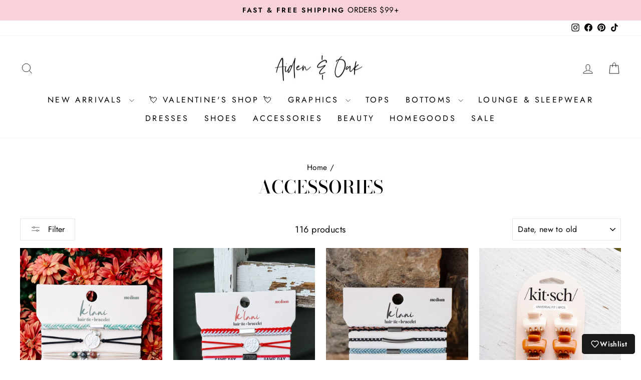

--- FILE ---
content_type: text/html; charset=utf-8
request_url: https://www.aidenandoak.com/collections/accessories?page=2
body_size: 46350
content:
<!doctype html>
<html class="no-js" lang="en" dir="ltr">
<head>
  <meta charset="utf-8">
  <meta http-equiv="X-UA-Compatible" content="IE=edge,chrome=1">
  <meta name="viewport" content="width=device-width,initial-scale=1">
  <meta name="theme-color" content="#111111">
  <link rel="canonical" href="https://www.aidenandoak.com/collections/accessories?page=2">
  <link rel="preconnect" href="https://cdn.shopify.com" crossorigin>
  <link rel="preconnect" href="https://fonts.shopifycdn.com" crossorigin>
  <link rel="dns-prefetch" href="https://productreviews.shopifycdn.com">
  <link rel="dns-prefetch" href="https://ajax.googleapis.com">
  <link rel="dns-prefetch" href="https://maps.googleapis.com">
  <link rel="dns-prefetch" href="https://maps.gstatic.com"><link rel="shortcut icon" href="//www.aidenandoak.com/cdn/shop/files/Untitled_copy_46_32x32.png?v=1647494393" type="image/png" /><title>Accessories
&ndash; Page 2
&ndash; Aiden &amp; Oak
</title>
<meta name="description" content="Hats, Shoes, Purses, &amp;amp; Jewelry!"><meta property="og:site_name" content="Aiden &amp; Oak">
  <meta property="og:url" content="https://www.aidenandoak.com/collections/accessories?page=2">
  <meta property="og:title" content="Accessories">
  <meta property="og:type" content="website">
  <meta property="og:description" content="Hats, Shoes, Purses, &amp;amp; Jewelry!"><meta property="og:image" content="http://www.aidenandoak.com/cdn/shop/files/Instagram_Ad_1.png?v=1736783806">
    <meta property="og:image:secure_url" content="https://www.aidenandoak.com/cdn/shop/files/Instagram_Ad_1.png?v=1736783806">
    <meta property="og:image:width" content="1080">
    <meta property="og:image:height" content="384"><meta name="twitter:site" content="@">
  <meta name="twitter:card" content="summary_large_image">
  <meta name="twitter:title" content="Accessories">
  <meta name="twitter:description" content="Hats, Shoes, Purses, &amp;amp; Jewelry!">
<style data-shopify>@font-face {
  font-family: "Bodoni Moda";
  font-weight: 500;
  font-style: normal;
  font-display: swap;
  src: url("//www.aidenandoak.com/cdn/fonts/bodoni_moda/bodonimoda_n5.36d0da1db617c453fb46e8089790ab6dc72c2356.woff2") format("woff2"),
       url("//www.aidenandoak.com/cdn/fonts/bodoni_moda/bodonimoda_n5.40f612bab009769f87511096f185d9228ad3baa3.woff") format("woff");
}

  @font-face {
  font-family: Jost;
  font-weight: 400;
  font-style: normal;
  font-display: swap;
  src: url("//www.aidenandoak.com/cdn/fonts/jost/jost_n4.d47a1b6347ce4a4c9f437608011273009d91f2b7.woff2") format("woff2"),
       url("//www.aidenandoak.com/cdn/fonts/jost/jost_n4.791c46290e672b3f85c3d1c651ef2efa3819eadd.woff") format("woff");
}


  @font-face {
  font-family: Jost;
  font-weight: 600;
  font-style: normal;
  font-display: swap;
  src: url("//www.aidenandoak.com/cdn/fonts/jost/jost_n6.ec1178db7a7515114a2d84e3dd680832b7af8b99.woff2") format("woff2"),
       url("//www.aidenandoak.com/cdn/fonts/jost/jost_n6.b1178bb6bdd3979fef38e103a3816f6980aeaff9.woff") format("woff");
}

  @font-face {
  font-family: Jost;
  font-weight: 400;
  font-style: italic;
  font-display: swap;
  src: url("//www.aidenandoak.com/cdn/fonts/jost/jost_i4.b690098389649750ada222b9763d55796c5283a5.woff2") format("woff2"),
       url("//www.aidenandoak.com/cdn/fonts/jost/jost_i4.fd766415a47e50b9e391ae7ec04e2ae25e7e28b0.woff") format("woff");
}

  @font-face {
  font-family: Jost;
  font-weight: 600;
  font-style: italic;
  font-display: swap;
  src: url("//www.aidenandoak.com/cdn/fonts/jost/jost_i6.9af7e5f39e3a108c08f24047a4276332d9d7b85e.woff2") format("woff2"),
       url("//www.aidenandoak.com/cdn/fonts/jost/jost_i6.2bf310262638f998ed206777ce0b9a3b98b6fe92.woff") format("woff");
}

</style><link href="//www.aidenandoak.com/cdn/shop/t/29/assets/theme.css?v=133550184022863613841763794549" rel="stylesheet" type="text/css" media="all" />
<style data-shopify>:root {
    --typeHeaderPrimary: "Bodoni Moda";
    --typeHeaderFallback: serif;
    --typeHeaderSize: 36px;
    --typeHeaderWeight: 500;
    --typeHeaderLineHeight: 1;
    --typeHeaderSpacing: 0.0em;

    --typeBasePrimary:Jost;
    --typeBaseFallback:sans-serif;
    --typeBaseSize: 18px;
    --typeBaseWeight: 400;
    --typeBaseSpacing: 0.025em;
    --typeBaseLineHeight: 1.4;
    --typeBaselineHeightMinus01: 1.3;

    --typeCollectionTitle: 20px;

    --iconWeight: 2px;
    --iconLinecaps: miter;

    
        --buttonRadius: 0;
    

    --colorGridOverlayOpacity: 0.1;
    }

    .placeholder-content {
    background-image: linear-gradient(100deg, #ffffff 40%, #f7f7f7 63%, #ffffff 79%);
    }</style><script>
    document.documentElement.className = document.documentElement.className.replace('no-js', 'js');

    window.theme = window.theme || {};
    theme.routes = {
      home: "/",
      cart: "/cart.js",
      cartPage: "/cart",
      cartAdd: "/cart/add.js",
      cartChange: "/cart/change.js",
      search: "/search",
      predictiveSearch: "/search/suggest"
    };
    theme.strings = {
      soldOut: "Sold Out",
      unavailable: "Unavailable",
      inStockLabel: "In stock, ready to ship",
      oneStockLabel: "Low stock - [count] item left",
      otherStockLabel: "Low stock - [count] items left",
      willNotShipUntil: "Ready to ship [date]",
      willBeInStockAfter: "Back in stock [date]",
      waitingForStock: "Backordered, shipping soon",
      savePrice: "Save [saved_amount]",
      cartEmpty: "Your cart is currently empty.",
      cartTermsConfirmation: "You must agree with the terms and conditions of sales to check out",
      searchCollections: "Collections",
      searchPages: "Pages",
      searchArticles: "Articles",
      productFrom: "from ",
      maxQuantity: "You can only have [quantity] of [title] in your cart."
    };
    theme.settings = {
      cartType: "drawer",
      isCustomerTemplate: false,
      moneyFormat: "${{amount}}",
      saveType: "dollar",
      productImageSize: "natural",
      productImageCover: false,
      predictiveSearch: true,
      predictiveSearchType: null,
      predictiveSearchVendor: false,
      predictiveSearchPrice: true,
      quickView: true,
      themeName: 'Impulse',
      themeVersion: "7.5.0"
    };
  </script>

  <script>window.performance && window.performance.mark && window.performance.mark('shopify.content_for_header.start');</script><meta name="google-site-verification" content="aYEmoTvqxxteCXBlO2QQcfpQQbNHzhrYCvZlBMfrBgQ">
<meta name="facebook-domain-verification" content="mvqvyiyb38p484zwbxc16m8rmf125f">
<meta id="shopify-digital-wallet" name="shopify-digital-wallet" content="/15840203/digital_wallets/dialog">
<meta name="shopify-checkout-api-token" content="af35bb62dd09600b993929d7beeaa9d3">
<meta id="in-context-paypal-metadata" data-shop-id="15840203" data-venmo-supported="false" data-environment="production" data-locale="en_US" data-paypal-v4="true" data-currency="USD">
<link rel="alternate" type="application/atom+xml" title="Feed" href="/collections/accessories.atom" />
<link rel="prev" href="/collections/accessories?page=1">
<link rel="alternate" type="application/json+oembed" href="https://www.aidenandoak.com/collections/accessories.oembed?page=2">
<script async="async" src="/checkouts/internal/preloads.js?locale=en-US"></script>
<link rel="preconnect" href="https://shop.app" crossorigin="anonymous">
<script async="async" src="https://shop.app/checkouts/internal/preloads.js?locale=en-US&shop_id=15840203" crossorigin="anonymous"></script>
<script id="apple-pay-shop-capabilities" type="application/json">{"shopId":15840203,"countryCode":"US","currencyCode":"USD","merchantCapabilities":["supports3DS"],"merchantId":"gid:\/\/shopify\/Shop\/15840203","merchantName":"Aiden \u0026 Oak","requiredBillingContactFields":["postalAddress","email"],"requiredShippingContactFields":["postalAddress","email"],"shippingType":"shipping","supportedNetworks":["visa","masterCard","amex","discover","elo","jcb"],"total":{"type":"pending","label":"Aiden \u0026 Oak","amount":"1.00"},"shopifyPaymentsEnabled":true,"supportsSubscriptions":true}</script>
<script id="shopify-features" type="application/json">{"accessToken":"af35bb62dd09600b993929d7beeaa9d3","betas":["rich-media-storefront-analytics"],"domain":"www.aidenandoak.com","predictiveSearch":true,"shopId":15840203,"locale":"en"}</script>
<script>var Shopify = Shopify || {};
Shopify.shop = "aiden-oak.myshopify.com";
Shopify.locale = "en";
Shopify.currency = {"active":"USD","rate":"1.0"};
Shopify.country = "US";
Shopify.theme = {"name":"REBUY LAUNCH - UPDATED THEME","id":126695243819,"schema_name":"Impulse","schema_version":"7.5.0","theme_store_id":857,"role":"main"};
Shopify.theme.handle = "null";
Shopify.theme.style = {"id":null,"handle":null};
Shopify.cdnHost = "www.aidenandoak.com/cdn";
Shopify.routes = Shopify.routes || {};
Shopify.routes.root = "/";</script>
<script type="module">!function(o){(o.Shopify=o.Shopify||{}).modules=!0}(window);</script>
<script>!function(o){function n(){var o=[];function n(){o.push(Array.prototype.slice.apply(arguments))}return n.q=o,n}var t=o.Shopify=o.Shopify||{};t.loadFeatures=n(),t.autoloadFeatures=n()}(window);</script>
<script>
  window.ShopifyPay = window.ShopifyPay || {};
  window.ShopifyPay.apiHost = "shop.app\/pay";
  window.ShopifyPay.redirectState = null;
</script>
<script id="shop-js-analytics" type="application/json">{"pageType":"collection"}</script>
<script defer="defer" async type="module" src="//www.aidenandoak.com/cdn/shopifycloud/shop-js/modules/v2/client.init-shop-cart-sync_C5BV16lS.en.esm.js"></script>
<script defer="defer" async type="module" src="//www.aidenandoak.com/cdn/shopifycloud/shop-js/modules/v2/chunk.common_CygWptCX.esm.js"></script>
<script type="module">
  await import("//www.aidenandoak.com/cdn/shopifycloud/shop-js/modules/v2/client.init-shop-cart-sync_C5BV16lS.en.esm.js");
await import("//www.aidenandoak.com/cdn/shopifycloud/shop-js/modules/v2/chunk.common_CygWptCX.esm.js");

  window.Shopify.SignInWithShop?.initShopCartSync?.({"fedCMEnabled":true,"windoidEnabled":true});

</script>
<script>
  window.Shopify = window.Shopify || {};
  if (!window.Shopify.featureAssets) window.Shopify.featureAssets = {};
  window.Shopify.featureAssets['shop-js'] = {"shop-cart-sync":["modules/v2/client.shop-cart-sync_ZFArdW7E.en.esm.js","modules/v2/chunk.common_CygWptCX.esm.js"],"init-fed-cm":["modules/v2/client.init-fed-cm_CmiC4vf6.en.esm.js","modules/v2/chunk.common_CygWptCX.esm.js"],"shop-button":["modules/v2/client.shop-button_tlx5R9nI.en.esm.js","modules/v2/chunk.common_CygWptCX.esm.js"],"shop-cash-offers":["modules/v2/client.shop-cash-offers_DOA2yAJr.en.esm.js","modules/v2/chunk.common_CygWptCX.esm.js","modules/v2/chunk.modal_D71HUcav.esm.js"],"init-windoid":["modules/v2/client.init-windoid_sURxWdc1.en.esm.js","modules/v2/chunk.common_CygWptCX.esm.js"],"shop-toast-manager":["modules/v2/client.shop-toast-manager_ClPi3nE9.en.esm.js","modules/v2/chunk.common_CygWptCX.esm.js"],"init-shop-email-lookup-coordinator":["modules/v2/client.init-shop-email-lookup-coordinator_B8hsDcYM.en.esm.js","modules/v2/chunk.common_CygWptCX.esm.js"],"init-shop-cart-sync":["modules/v2/client.init-shop-cart-sync_C5BV16lS.en.esm.js","modules/v2/chunk.common_CygWptCX.esm.js"],"avatar":["modules/v2/client.avatar_BTnouDA3.en.esm.js"],"pay-button":["modules/v2/client.pay-button_FdsNuTd3.en.esm.js","modules/v2/chunk.common_CygWptCX.esm.js"],"init-customer-accounts":["modules/v2/client.init-customer-accounts_DxDtT_ad.en.esm.js","modules/v2/client.shop-login-button_C5VAVYt1.en.esm.js","modules/v2/chunk.common_CygWptCX.esm.js","modules/v2/chunk.modal_D71HUcav.esm.js"],"init-shop-for-new-customer-accounts":["modules/v2/client.init-shop-for-new-customer-accounts_ChsxoAhi.en.esm.js","modules/v2/client.shop-login-button_C5VAVYt1.en.esm.js","modules/v2/chunk.common_CygWptCX.esm.js","modules/v2/chunk.modal_D71HUcav.esm.js"],"shop-login-button":["modules/v2/client.shop-login-button_C5VAVYt1.en.esm.js","modules/v2/chunk.common_CygWptCX.esm.js","modules/v2/chunk.modal_D71HUcav.esm.js"],"init-customer-accounts-sign-up":["modules/v2/client.init-customer-accounts-sign-up_CPSyQ0Tj.en.esm.js","modules/v2/client.shop-login-button_C5VAVYt1.en.esm.js","modules/v2/chunk.common_CygWptCX.esm.js","modules/v2/chunk.modal_D71HUcav.esm.js"],"shop-follow-button":["modules/v2/client.shop-follow-button_Cva4Ekp9.en.esm.js","modules/v2/chunk.common_CygWptCX.esm.js","modules/v2/chunk.modal_D71HUcav.esm.js"],"checkout-modal":["modules/v2/client.checkout-modal_BPM8l0SH.en.esm.js","modules/v2/chunk.common_CygWptCX.esm.js","modules/v2/chunk.modal_D71HUcav.esm.js"],"lead-capture":["modules/v2/client.lead-capture_Bi8yE_yS.en.esm.js","modules/v2/chunk.common_CygWptCX.esm.js","modules/v2/chunk.modal_D71HUcav.esm.js"],"shop-login":["modules/v2/client.shop-login_D6lNrXab.en.esm.js","modules/v2/chunk.common_CygWptCX.esm.js","modules/v2/chunk.modal_D71HUcav.esm.js"],"payment-terms":["modules/v2/client.payment-terms_CZxnsJam.en.esm.js","modules/v2/chunk.common_CygWptCX.esm.js","modules/v2/chunk.modal_D71HUcav.esm.js"]};
</script>
<script>(function() {
  var isLoaded = false;
  function asyncLoad() {
    if (isLoaded) return;
    isLoaded = true;
    var urls = ["https:\/\/cdn.attn.tv\/aidenandoak\/dtag.js?shop=aiden-oak.myshopify.com","https:\/\/cdn-loyalty.yotpo.com\/loader\/lhVWoKc_J4JI13aeLGhX0A.js?shop=aiden-oak.myshopify.com","https:\/\/d9fvwtvqz2fm1.cloudfront.net\/shop\/js\/discount-on-cart-pro.min.js?shop=aiden-oak.myshopify.com","https:\/\/d2fk970j0emtue.cloudfront.net\/shop\/js\/free-gift-cart-upsell-pro.min.js?shop=aiden-oak.myshopify.com"];
    for (var i = 0; i < urls.length; i++) {
      var s = document.createElement('script');
      s.type = 'text/javascript';
      s.async = true;
      s.src = urls[i];
      var x = document.getElementsByTagName('script')[0];
      x.parentNode.insertBefore(s, x);
    }
  };
  if(window.attachEvent) {
    window.attachEvent('onload', asyncLoad);
  } else {
    window.addEventListener('load', asyncLoad, false);
  }
})();</script>
<script id="__st">var __st={"a":15840203,"offset":-21600,"reqid":"8ef5f3a1-555d-4c7c-913c-df4174ce2007-1768608240","pageurl":"www.aidenandoak.com\/collections\/accessories?page=2","u":"0ae88efc119f","p":"collection","rtyp":"collection","rid":346403849};</script>
<script>window.ShopifyPaypalV4VisibilityTracking = true;</script>
<script id="captcha-bootstrap">!function(){'use strict';const t='contact',e='account',n='new_comment',o=[[t,t],['blogs',n],['comments',n],[t,'customer']],c=[[e,'customer_login'],[e,'guest_login'],[e,'recover_customer_password'],[e,'create_customer']],r=t=>t.map((([t,e])=>`form[action*='/${t}']:not([data-nocaptcha='true']) input[name='form_type'][value='${e}']`)).join(','),a=t=>()=>t?[...document.querySelectorAll(t)].map((t=>t.form)):[];function s(){const t=[...o],e=r(t);return a(e)}const i='password',u='form_key',d=['recaptcha-v3-token','g-recaptcha-response','h-captcha-response',i],f=()=>{try{return window.sessionStorage}catch{return}},m='__shopify_v',_=t=>t.elements[u];function p(t,e,n=!1){try{const o=window.sessionStorage,c=JSON.parse(o.getItem(e)),{data:r}=function(t){const{data:e,action:n}=t;return t[m]||n?{data:e,action:n}:{data:t,action:n}}(c);for(const[e,n]of Object.entries(r))t.elements[e]&&(t.elements[e].value=n);n&&o.removeItem(e)}catch(o){console.error('form repopulation failed',{error:o})}}const l='form_type',E='cptcha';function T(t){t.dataset[E]=!0}const w=window,h=w.document,L='Shopify',v='ce_forms',y='captcha';let A=!1;((t,e)=>{const n=(g='f06e6c50-85a8-45c8-87d0-21a2b65856fe',I='https://cdn.shopify.com/shopifycloud/storefront-forms-hcaptcha/ce_storefront_forms_captcha_hcaptcha.v1.5.2.iife.js',D={infoText:'Protected by hCaptcha',privacyText:'Privacy',termsText:'Terms'},(t,e,n)=>{const o=w[L][v],c=o.bindForm;if(c)return c(t,g,e,D).then(n);var r;o.q.push([[t,g,e,D],n]),r=I,A||(h.body.append(Object.assign(h.createElement('script'),{id:'captcha-provider',async:!0,src:r})),A=!0)});var g,I,D;w[L]=w[L]||{},w[L][v]=w[L][v]||{},w[L][v].q=[],w[L][y]=w[L][y]||{},w[L][y].protect=function(t,e){n(t,void 0,e),T(t)},Object.freeze(w[L][y]),function(t,e,n,w,h,L){const[v,y,A,g]=function(t,e,n){const i=e?o:[],u=t?c:[],d=[...i,...u],f=r(d),m=r(i),_=r(d.filter((([t,e])=>n.includes(e))));return[a(f),a(m),a(_),s()]}(w,h,L),I=t=>{const e=t.target;return e instanceof HTMLFormElement?e:e&&e.form},D=t=>v().includes(t);t.addEventListener('submit',(t=>{const e=I(t);if(!e)return;const n=D(e)&&!e.dataset.hcaptchaBound&&!e.dataset.recaptchaBound,o=_(e),c=g().includes(e)&&(!o||!o.value);(n||c)&&t.preventDefault(),c&&!n&&(function(t){try{if(!f())return;!function(t){const e=f();if(!e)return;const n=_(t);if(!n)return;const o=n.value;o&&e.removeItem(o)}(t);const e=Array.from(Array(32),(()=>Math.random().toString(36)[2])).join('');!function(t,e){_(t)||t.append(Object.assign(document.createElement('input'),{type:'hidden',name:u})),t.elements[u].value=e}(t,e),function(t,e){const n=f();if(!n)return;const o=[...t.querySelectorAll(`input[type='${i}']`)].map((({name:t})=>t)),c=[...d,...o],r={};for(const[a,s]of new FormData(t).entries())c.includes(a)||(r[a]=s);n.setItem(e,JSON.stringify({[m]:1,action:t.action,data:r}))}(t,e)}catch(e){console.error('failed to persist form',e)}}(e),e.submit())}));const S=(t,e)=>{t&&!t.dataset[E]&&(n(t,e.some((e=>e===t))),T(t))};for(const o of['focusin','change'])t.addEventListener(o,(t=>{const e=I(t);D(e)&&S(e,y())}));const B=e.get('form_key'),M=e.get(l),P=B&&M;t.addEventListener('DOMContentLoaded',(()=>{const t=y();if(P)for(const e of t)e.elements[l].value===M&&p(e,B);[...new Set([...A(),...v().filter((t=>'true'===t.dataset.shopifyCaptcha))])].forEach((e=>S(e,t)))}))}(h,new URLSearchParams(w.location.search),n,t,e,['guest_login'])})(!0,!0)}();</script>
<script integrity="sha256-4kQ18oKyAcykRKYeNunJcIwy7WH5gtpwJnB7kiuLZ1E=" data-source-attribution="shopify.loadfeatures" defer="defer" src="//www.aidenandoak.com/cdn/shopifycloud/storefront/assets/storefront/load_feature-a0a9edcb.js" crossorigin="anonymous"></script>
<script crossorigin="anonymous" defer="defer" src="//www.aidenandoak.com/cdn/shopifycloud/storefront/assets/shopify_pay/storefront-65b4c6d7.js?v=20250812"></script>
<script data-source-attribution="shopify.dynamic_checkout.dynamic.init">var Shopify=Shopify||{};Shopify.PaymentButton=Shopify.PaymentButton||{isStorefrontPortableWallets:!0,init:function(){window.Shopify.PaymentButton.init=function(){};var t=document.createElement("script");t.src="https://www.aidenandoak.com/cdn/shopifycloud/portable-wallets/latest/portable-wallets.en.js",t.type="module",document.head.appendChild(t)}};
</script>
<script data-source-attribution="shopify.dynamic_checkout.buyer_consent">
  function portableWalletsHideBuyerConsent(e){var t=document.getElementById("shopify-buyer-consent"),n=document.getElementById("shopify-subscription-policy-button");t&&n&&(t.classList.add("hidden"),t.setAttribute("aria-hidden","true"),n.removeEventListener("click",e))}function portableWalletsShowBuyerConsent(e){var t=document.getElementById("shopify-buyer-consent"),n=document.getElementById("shopify-subscription-policy-button");t&&n&&(t.classList.remove("hidden"),t.removeAttribute("aria-hidden"),n.addEventListener("click",e))}window.Shopify?.PaymentButton&&(window.Shopify.PaymentButton.hideBuyerConsent=portableWalletsHideBuyerConsent,window.Shopify.PaymentButton.showBuyerConsent=portableWalletsShowBuyerConsent);
</script>
<script data-source-attribution="shopify.dynamic_checkout.cart.bootstrap">document.addEventListener("DOMContentLoaded",(function(){function t(){return document.querySelector("shopify-accelerated-checkout-cart, shopify-accelerated-checkout")}if(t())Shopify.PaymentButton.init();else{new MutationObserver((function(e,n){t()&&(Shopify.PaymentButton.init(),n.disconnect())})).observe(document.body,{childList:!0,subtree:!0})}}));
</script>
<link id="shopify-accelerated-checkout-styles" rel="stylesheet" media="screen" href="https://www.aidenandoak.com/cdn/shopifycloud/portable-wallets/latest/accelerated-checkout-backwards-compat.css" crossorigin="anonymous">
<style id="shopify-accelerated-checkout-cart">
        #shopify-buyer-consent {
  margin-top: 1em;
  display: inline-block;
  width: 100%;
}

#shopify-buyer-consent.hidden {
  display: none;
}

#shopify-subscription-policy-button {
  background: none;
  border: none;
  padding: 0;
  text-decoration: underline;
  font-size: inherit;
  cursor: pointer;
}

#shopify-subscription-policy-button::before {
  box-shadow: none;
}

      </style>

<script>window.performance && window.performance.mark && window.performance.mark('shopify.content_for_header.end');</script>

  <script src="//www.aidenandoak.com/cdn/shop/t/29/assets/vendor-scripts-v11.js" defer="defer"></script><script src="//www.aidenandoak.com/cdn/shop/t/29/assets/theme.js?v=136904160527539270741720900601" defer="defer"></script>
<!-- BEGIN app block: shopify://apps/attentive/blocks/attn-tag/8df62c72-8fe4-407e-a5b3-72132be30a0d --><script type="text/javascript" src="https://cdn.attn.tv/aidenandoak/dtag.js?source=app-embed" defer="defer"></script>


<!-- END app block --><!-- BEGIN app block: shopify://apps/yotpo-loyalty-rewards/blocks/loader-app-embed-block/2f9660df-5018-4e02-9868-ee1fb88d6ccd -->
    <script src="https://cdn-widgetsrepository.yotpo.com/v1/loader/lhVWoKc_J4JI13aeLGhX0A" async></script>




<!-- END app block --><!-- BEGIN app block: shopify://apps/yotpo-product-reviews/blocks/settings/eb7dfd7d-db44-4334-bc49-c893b51b36cf -->


<script type="text/javascript">
  (function e(){var e=document.createElement("script");
  e.type="text/javascript",e.async=true,
  e.src="//staticw2.yotpo.com/sIckzNASuj2YejECAV9q1H7Y5v08bSjmpXY52IPc/widget.js?lang=en";
  var t=document.getElementsByTagName("script")[0];
  t.parentNode.insertBefore(e,t)})();
</script>



  
<!-- END app block --><!-- BEGIN app block: shopify://apps/fuego-mobile-app/blocks/embed/9bee76c4-2c1c-4ba7-be11-e927971c6506 --><script src="https://cdn.fuego.io/banner/Ds3Ub_eVON.js" async></script>


<!-- END app block --><!-- BEGIN app block: shopify://apps/yotpo-product-reviews/blocks/reviews_tab/eb7dfd7d-db44-4334-bc49-c893b51b36cf -->



<!-- END app block --><!-- BEGIN app block: shopify://apps/ta-labels-badges/blocks/bss-pl-config-data/91bfe765-b604-49a1-805e-3599fa600b24 --><script
    id='bss-pl-config-data'
>
	let TAE_StoreId = "53477";
	if (typeof BSS_PL == 'undefined' || TAE_StoreId !== "") {
  		var BSS_PL = {};
		BSS_PL.storeId = 53477;
		BSS_PL.currentPlan = "ten_usd";
		BSS_PL.apiServerProduction = "https://product-labels.tech-arms.io";
		BSS_PL.publicAccessToken = "6bb06d6cdb22fb0dcff5b6306aba114e";
		BSS_PL.customerTags = "null";
		BSS_PL.customerId = "null";
		BSS_PL.storeIdCustomOld = 10678;
		BSS_PL.storeIdOldWIthPriority = 12200;
		BSS_PL.storeIdOptimizeAppendLabel = 59637
		BSS_PL.optimizeCodeIds = null; 
		BSS_PL.extendedFeatureIds = null;
		BSS_PL.integration = {"laiReview":{"status":0,"config":[]}};
		BSS_PL.settingsData  = {};
		BSS_PL.configProductMetafields = [];
		BSS_PL.configVariantMetafields = [];
		
		BSS_PL.configData = [].concat();

		
		BSS_PL.configDataBanner = [].concat();

		
		BSS_PL.configDataPopup = [].concat();

		
		BSS_PL.configDataLabelGroup = [].concat();
		
		
		BSS_PL.collectionID = ``;
		BSS_PL.collectionHandle = ``;
		BSS_PL.collectionTitle = ``;

		
		BSS_PL.conditionConfigData = [].concat();
	}
</script>



    <script id='fixBugForStore53477'>
		
function bssFixSupportAppendHtmlLabel($, BSS_PL, parent, page, htmlLabel) {
  let appended = false;
  // Write code here
  if($(parent).is(".grid__item .grid__item-image-wrapper")){
    $(parent).find(".grid-product__image-mask").prepend(htmlLabel);
    appended = true;
  }
  if($(parent).is(".product-main-slide .image-wrap .aos-init.aos-animate")){
    $(parent).prepend(htmlLabel);
    appended = true;
  }
  if($(parent).is(".rebuy-product-block .rebuy-product-media")){
    $(parent).find(".rebuy-product-image").prepend(htmlLabel);
    appended = true;
  }
  return appended;
}

    </script>


<style>
    
    

</style>

<script>
    function bssLoadScripts(src, callback, isDefer = false) {
        const scriptTag = document.createElement('script');
        document.head.appendChild(scriptTag);
        scriptTag.src = src;
        if (isDefer) {
            scriptTag.defer = true;
        } else {
            scriptTag.async = true;
        }
        if (callback) {
            scriptTag.addEventListener('load', function () {
                callback();
            });
        }
    }
    const scriptUrls = [
        "https://cdn.shopify.com/extensions/019bc4fb-09b1-7c2a-aaf4-8025e33c8448/product-label-557/assets/bss-pl-init-helper.js",
        "https://cdn.shopify.com/extensions/019bc4fb-09b1-7c2a-aaf4-8025e33c8448/product-label-557/assets/bss-pl-init-config-run-scripts.js",
    ];
    Promise.all(scriptUrls.map((script) => new Promise((resolve) => bssLoadScripts(script, resolve)))).then((res) => {
        console.log('BSS scripts loaded');
        window.bssScriptsLoaded = true;
    });

	function bssInitScripts() {
		if (BSS_PL.configData.length) {
			const enabledFeature = [
				{ type: 1, script: "https://cdn.shopify.com/extensions/019bc4fb-09b1-7c2a-aaf4-8025e33c8448/product-label-557/assets/bss-pl-init-for-label.js" },
				{ type: 2, badge: [0, 7, 8], script: "https://cdn.shopify.com/extensions/019bc4fb-09b1-7c2a-aaf4-8025e33c8448/product-label-557/assets/bss-pl-init-for-badge-product-name.js" },
				{ type: 2, badge: [1, 11], script: "https://cdn.shopify.com/extensions/019bc4fb-09b1-7c2a-aaf4-8025e33c8448/product-label-557/assets/bss-pl-init-for-badge-product-image.js" },
				{ type: 2, badge: 2, script: "https://cdn.shopify.com/extensions/019bc4fb-09b1-7c2a-aaf4-8025e33c8448/product-label-557/assets/bss-pl-init-for-badge-custom-selector.js" },
				{ type: 2, badge: [3, 9, 10], script: "https://cdn.shopify.com/extensions/019bc4fb-09b1-7c2a-aaf4-8025e33c8448/product-label-557/assets/bss-pl-init-for-badge-price.js" },
				{ type: 2, badge: 4, script: "https://cdn.shopify.com/extensions/019bc4fb-09b1-7c2a-aaf4-8025e33c8448/product-label-557/assets/bss-pl-init-for-badge-add-to-cart-btn.js" },
				{ type: 2, badge: 5, script: "https://cdn.shopify.com/extensions/019bc4fb-09b1-7c2a-aaf4-8025e33c8448/product-label-557/assets/bss-pl-init-for-badge-quantity-box.js" },
				{ type: 2, badge: 6, script: "https://cdn.shopify.com/extensions/019bc4fb-09b1-7c2a-aaf4-8025e33c8448/product-label-557/assets/bss-pl-init-for-badge-buy-it-now-btn.js" }
			]
				.filter(({ type, badge }) => BSS_PL.configData.some(item => item.label_type === type && (badge === undefined || (Array.isArray(badge) ? badge.includes(item.badge_type) : item.badge_type === badge))) || (type === 1 && BSS_PL.configDataLabelGroup && BSS_PL.configDataLabelGroup.length))
				.map(({ script }) => script);
				
            enabledFeature.forEach((src) => bssLoadScripts(src));

            if (enabledFeature.length) {
                const src = "https://cdn.shopify.com/extensions/019bc4fb-09b1-7c2a-aaf4-8025e33c8448/product-label-557/assets/bss-product-label-js.js";
                bssLoadScripts(src);
            }
        }

        if (BSS_PL.configDataBanner && BSS_PL.configDataBanner.length) {
            const src = "https://cdn.shopify.com/extensions/019bc4fb-09b1-7c2a-aaf4-8025e33c8448/product-label-557/assets/bss-product-label-banner.js";
            bssLoadScripts(src);
        }

        if (BSS_PL.configDataPopup && BSS_PL.configDataPopup.length) {
            const src = "https://cdn.shopify.com/extensions/019bc4fb-09b1-7c2a-aaf4-8025e33c8448/product-label-557/assets/bss-product-label-popup.js";
            bssLoadScripts(src);
        }

        if (window.location.search.includes('bss-pl-custom-selector')) {
            const src = "https://cdn.shopify.com/extensions/019bc4fb-09b1-7c2a-aaf4-8025e33c8448/product-label-557/assets/bss-product-label-custom-position.js";
            bssLoadScripts(src, null, true);
        }
    }
    bssInitScripts();
</script>


<!-- END app block --><!-- BEGIN app block: shopify://apps/instafeed/blocks/head-block/c447db20-095d-4a10-9725-b5977662c9d5 --><link rel="preconnect" href="https://cdn.nfcube.com/">
<link rel="preconnect" href="https://scontent.cdninstagram.com/">


  <script>
    document.addEventListener('DOMContentLoaded', function () {
      let instafeedScript = document.createElement('script');

      
        instafeedScript.src = 'https://storage.nfcube.com/instafeed-d1776dc3c5758ea37c0b39b1d5ba1b5a.js';
      

      document.body.appendChild(instafeedScript);
    });
  </script>





<!-- END app block --><link href="https://cdn.shopify.com/extensions/019bc4fb-09b1-7c2a-aaf4-8025e33c8448/product-label-557/assets/bss-pl-style.min.css" rel="stylesheet" type="text/css" media="all">
<link href="https://monorail-edge.shopifysvc.com" rel="dns-prefetch">
<script>(function(){if ("sendBeacon" in navigator && "performance" in window) {try {var session_token_from_headers = performance.getEntriesByType('navigation')[0].serverTiming.find(x => x.name == '_s').description;} catch {var session_token_from_headers = undefined;}var session_cookie_matches = document.cookie.match(/_shopify_s=([^;]*)/);var session_token_from_cookie = session_cookie_matches && session_cookie_matches.length === 2 ? session_cookie_matches[1] : "";var session_token = session_token_from_headers || session_token_from_cookie || "";function handle_abandonment_event(e) {var entries = performance.getEntries().filter(function(entry) {return /monorail-edge.shopifysvc.com/.test(entry.name);});if (!window.abandonment_tracked && entries.length === 0) {window.abandonment_tracked = true;var currentMs = Date.now();var navigation_start = performance.timing.navigationStart;var payload = {shop_id: 15840203,url: window.location.href,navigation_start,duration: currentMs - navigation_start,session_token,page_type: "collection"};window.navigator.sendBeacon("https://monorail-edge.shopifysvc.com/v1/produce", JSON.stringify({schema_id: "online_store_buyer_site_abandonment/1.1",payload: payload,metadata: {event_created_at_ms: currentMs,event_sent_at_ms: currentMs}}));}}window.addEventListener('pagehide', handle_abandonment_event);}}());</script>
<script id="web-pixels-manager-setup">(function e(e,d,r,n,o){if(void 0===o&&(o={}),!Boolean(null===(a=null===(i=window.Shopify)||void 0===i?void 0:i.analytics)||void 0===a?void 0:a.replayQueue)){var i,a;window.Shopify=window.Shopify||{};var t=window.Shopify;t.analytics=t.analytics||{};var s=t.analytics;s.replayQueue=[],s.publish=function(e,d,r){return s.replayQueue.push([e,d,r]),!0};try{self.performance.mark("wpm:start")}catch(e){}var l=function(){var e={modern:/Edge?\/(1{2}[4-9]|1[2-9]\d|[2-9]\d{2}|\d{4,})\.\d+(\.\d+|)|Firefox\/(1{2}[4-9]|1[2-9]\d|[2-9]\d{2}|\d{4,})\.\d+(\.\d+|)|Chrom(ium|e)\/(9{2}|\d{3,})\.\d+(\.\d+|)|(Maci|X1{2}).+ Version\/(15\.\d+|(1[6-9]|[2-9]\d|\d{3,})\.\d+)([,.]\d+|)( \(\w+\)|)( Mobile\/\w+|) Safari\/|Chrome.+OPR\/(9{2}|\d{3,})\.\d+\.\d+|(CPU[ +]OS|iPhone[ +]OS|CPU[ +]iPhone|CPU IPhone OS|CPU iPad OS)[ +]+(15[._]\d+|(1[6-9]|[2-9]\d|\d{3,})[._]\d+)([._]\d+|)|Android:?[ /-](13[3-9]|1[4-9]\d|[2-9]\d{2}|\d{4,})(\.\d+|)(\.\d+|)|Android.+Firefox\/(13[5-9]|1[4-9]\d|[2-9]\d{2}|\d{4,})\.\d+(\.\d+|)|Android.+Chrom(ium|e)\/(13[3-9]|1[4-9]\d|[2-9]\d{2}|\d{4,})\.\d+(\.\d+|)|SamsungBrowser\/([2-9]\d|\d{3,})\.\d+/,legacy:/Edge?\/(1[6-9]|[2-9]\d|\d{3,})\.\d+(\.\d+|)|Firefox\/(5[4-9]|[6-9]\d|\d{3,})\.\d+(\.\d+|)|Chrom(ium|e)\/(5[1-9]|[6-9]\d|\d{3,})\.\d+(\.\d+|)([\d.]+$|.*Safari\/(?![\d.]+ Edge\/[\d.]+$))|(Maci|X1{2}).+ Version\/(10\.\d+|(1[1-9]|[2-9]\d|\d{3,})\.\d+)([,.]\d+|)( \(\w+\)|)( Mobile\/\w+|) Safari\/|Chrome.+OPR\/(3[89]|[4-9]\d|\d{3,})\.\d+\.\d+|(CPU[ +]OS|iPhone[ +]OS|CPU[ +]iPhone|CPU IPhone OS|CPU iPad OS)[ +]+(10[._]\d+|(1[1-9]|[2-9]\d|\d{3,})[._]\d+)([._]\d+|)|Android:?[ /-](13[3-9]|1[4-9]\d|[2-9]\d{2}|\d{4,})(\.\d+|)(\.\d+|)|Mobile Safari.+OPR\/([89]\d|\d{3,})\.\d+\.\d+|Android.+Firefox\/(13[5-9]|1[4-9]\d|[2-9]\d{2}|\d{4,})\.\d+(\.\d+|)|Android.+Chrom(ium|e)\/(13[3-9]|1[4-9]\d|[2-9]\d{2}|\d{4,})\.\d+(\.\d+|)|Android.+(UC? ?Browser|UCWEB|U3)[ /]?(15\.([5-9]|\d{2,})|(1[6-9]|[2-9]\d|\d{3,})\.\d+)\.\d+|SamsungBrowser\/(5\.\d+|([6-9]|\d{2,})\.\d+)|Android.+MQ{2}Browser\/(14(\.(9|\d{2,})|)|(1[5-9]|[2-9]\d|\d{3,})(\.\d+|))(\.\d+|)|K[Aa][Ii]OS\/(3\.\d+|([4-9]|\d{2,})\.\d+)(\.\d+|)/},d=e.modern,r=e.legacy,n=navigator.userAgent;return n.match(d)?"modern":n.match(r)?"legacy":"unknown"}(),u="modern"===l?"modern":"legacy",c=(null!=n?n:{modern:"",legacy:""})[u],f=function(e){return[e.baseUrl,"/wpm","/b",e.hashVersion,"modern"===e.buildTarget?"m":"l",".js"].join("")}({baseUrl:d,hashVersion:r,buildTarget:u}),m=function(e){var d=e.version,r=e.bundleTarget,n=e.surface,o=e.pageUrl,i=e.monorailEndpoint;return{emit:function(e){var a=e.status,t=e.errorMsg,s=(new Date).getTime(),l=JSON.stringify({metadata:{event_sent_at_ms:s},events:[{schema_id:"web_pixels_manager_load/3.1",payload:{version:d,bundle_target:r,page_url:o,status:a,surface:n,error_msg:t},metadata:{event_created_at_ms:s}}]});if(!i)return console&&console.warn&&console.warn("[Web Pixels Manager] No Monorail endpoint provided, skipping logging."),!1;try{return self.navigator.sendBeacon.bind(self.navigator)(i,l)}catch(e){}var u=new XMLHttpRequest;try{return u.open("POST",i,!0),u.setRequestHeader("Content-Type","text/plain"),u.send(l),!0}catch(e){return console&&console.warn&&console.warn("[Web Pixels Manager] Got an unhandled error while logging to Monorail."),!1}}}}({version:r,bundleTarget:l,surface:e.surface,pageUrl:self.location.href,monorailEndpoint:e.monorailEndpoint});try{o.browserTarget=l,function(e){var d=e.src,r=e.async,n=void 0===r||r,o=e.onload,i=e.onerror,a=e.sri,t=e.scriptDataAttributes,s=void 0===t?{}:t,l=document.createElement("script"),u=document.querySelector("head"),c=document.querySelector("body");if(l.async=n,l.src=d,a&&(l.integrity=a,l.crossOrigin="anonymous"),s)for(var f in s)if(Object.prototype.hasOwnProperty.call(s,f))try{l.dataset[f]=s[f]}catch(e){}if(o&&l.addEventListener("load",o),i&&l.addEventListener("error",i),u)u.appendChild(l);else{if(!c)throw new Error("Did not find a head or body element to append the script");c.appendChild(l)}}({src:f,async:!0,onload:function(){if(!function(){var e,d;return Boolean(null===(d=null===(e=window.Shopify)||void 0===e?void 0:e.analytics)||void 0===d?void 0:d.initialized)}()){var d=window.webPixelsManager.init(e)||void 0;if(d){var r=window.Shopify.analytics;r.replayQueue.forEach((function(e){var r=e[0],n=e[1],o=e[2];d.publishCustomEvent(r,n,o)})),r.replayQueue=[],r.publish=d.publishCustomEvent,r.visitor=d.visitor,r.initialized=!0}}},onerror:function(){return m.emit({status:"failed",errorMsg:"".concat(f," has failed to load")})},sri:function(e){var d=/^sha384-[A-Za-z0-9+/=]+$/;return"string"==typeof e&&d.test(e)}(c)?c:"",scriptDataAttributes:o}),m.emit({status:"loading"})}catch(e){m.emit({status:"failed",errorMsg:(null==e?void 0:e.message)||"Unknown error"})}}})({shopId: 15840203,storefrontBaseUrl: "https://www.aidenandoak.com",extensionsBaseUrl: "https://extensions.shopifycdn.com/cdn/shopifycloud/web-pixels-manager",monorailEndpoint: "https://monorail-edge.shopifysvc.com/unstable/produce_batch",surface: "storefront-renderer",enabledBetaFlags: ["2dca8a86"],webPixelsConfigList: [{"id":"1163362347","configuration":"{\"shopID\": \"73763\"}","eventPayloadVersion":"v1","runtimeContext":"STRICT","scriptVersion":"d22b5691c62682d22357c5bcbea63a2b","type":"APP","apiClientId":3780451,"privacyPurposes":["ANALYTICS","MARKETING","SALE_OF_DATA"],"dataSharingAdjustments":{"protectedCustomerApprovalScopes":["read_customer_email","read_customer_name","read_customer_personal_data","read_customer_phone"]}},{"id":"1132429355","configuration":"{\"accountID\":\"1234\"}","eventPayloadVersion":"v1","runtimeContext":"STRICT","scriptVersion":"cc48da08b7b2a508fd870862c215ce5b","type":"APP","apiClientId":4659545,"privacyPurposes":["PREFERENCES"],"dataSharingAdjustments":{"protectedCustomerApprovalScopes":["read_customer_personal_data"]}},{"id":"251658283","configuration":"{\"config\":\"{\\\"google_tag_ids\\\":[\\\"AW-336257182\\\",\\\"GT-55JQ5N8\\\",\\\"G-42SVXQRHPQ\\\"],\\\"target_country\\\":\\\"US\\\",\\\"gtag_events\\\":[{\\\"type\\\":\\\"search\\\",\\\"action_label\\\":[\\\"AW-336257182\\\/dDoWCInmwtUCEJ7Bq6AB\\\",\\\"G-42SVXQRHPQ\\\"]},{\\\"type\\\":\\\"begin_checkout\\\",\\\"action_label\\\":[\\\"AW-336257182\\\/ABw8CI7lwtUCEJ7Bq6AB\\\",\\\"G-42SVXQRHPQ\\\"]},{\\\"type\\\":\\\"view_item\\\",\\\"action_label\\\":[\\\"AW-336257182\\\/rBHvCIjlwtUCEJ7Bq6AB\\\",\\\"MC-1BKMKEC0TG\\\",\\\"G-42SVXQRHPQ\\\"]},{\\\"type\\\":\\\"purchase\\\",\\\"action_label\\\":[\\\"AW-336257182\\\/3i0PCIXlwtUCEJ7Bq6AB\\\",\\\"MC-1BKMKEC0TG\\\",\\\"G-42SVXQRHPQ\\\"]},{\\\"type\\\":\\\"page_view\\\",\\\"action_label\\\":[\\\"AW-336257182\\\/qEQWCILlwtUCEJ7Bq6AB\\\",\\\"MC-1BKMKEC0TG\\\",\\\"G-42SVXQRHPQ\\\"]},{\\\"type\\\":\\\"add_payment_info\\\",\\\"action_label\\\":[\\\"AW-336257182\\\/v7k-CIzmwtUCEJ7Bq6AB\\\",\\\"G-42SVXQRHPQ\\\"]},{\\\"type\\\":\\\"add_to_cart\\\",\\\"action_label\\\":[\\\"AW-336257182\\\/LR79CIvlwtUCEJ7Bq6AB\\\",\\\"G-42SVXQRHPQ\\\"]}],\\\"enable_monitoring_mode\\\":false}\"}","eventPayloadVersion":"v1","runtimeContext":"OPEN","scriptVersion":"b2a88bafab3e21179ed38636efcd8a93","type":"APP","apiClientId":1780363,"privacyPurposes":[],"dataSharingAdjustments":{"protectedCustomerApprovalScopes":["read_customer_address","read_customer_email","read_customer_name","read_customer_personal_data","read_customer_phone"]}},{"id":"136413227","configuration":"{\"pixel_id\":\"799107770731460\",\"pixel_type\":\"facebook_pixel\",\"metaapp_system_user_token\":\"-\"}","eventPayloadVersion":"v1","runtimeContext":"OPEN","scriptVersion":"ca16bc87fe92b6042fbaa3acc2fbdaa6","type":"APP","apiClientId":2329312,"privacyPurposes":["ANALYTICS","MARKETING","SALE_OF_DATA"],"dataSharingAdjustments":{"protectedCustomerApprovalScopes":["read_customer_address","read_customer_email","read_customer_name","read_customer_personal_data","read_customer_phone"]}},{"id":"45809707","configuration":"{\"tagID\":\"2612368178682\"}","eventPayloadVersion":"v1","runtimeContext":"STRICT","scriptVersion":"18031546ee651571ed29edbe71a3550b","type":"APP","apiClientId":3009811,"privacyPurposes":["ANALYTICS","MARKETING","SALE_OF_DATA"],"dataSharingAdjustments":{"protectedCustomerApprovalScopes":["read_customer_address","read_customer_email","read_customer_name","read_customer_personal_data","read_customer_phone"]}},{"id":"32800811","configuration":"{\"env\":\"prod\"}","eventPayloadVersion":"v1","runtimeContext":"LAX","scriptVersion":"1a41e1eca09c95376c0b4a84ae3b11ef","type":"APP","apiClientId":3977633,"privacyPurposes":["ANALYTICS","MARKETING"],"dataSharingAdjustments":{"protectedCustomerApprovalScopes":["read_customer_address","read_customer_email","read_customer_name","read_customer_personal_data","read_customer_phone"]}},{"id":"73203755","eventPayloadVersion":"v1","runtimeContext":"LAX","scriptVersion":"1","type":"CUSTOM","privacyPurposes":["ANALYTICS"],"name":"Google Analytics tag (migrated)"},{"id":"shopify-app-pixel","configuration":"{}","eventPayloadVersion":"v1","runtimeContext":"STRICT","scriptVersion":"0450","apiClientId":"shopify-pixel","type":"APP","privacyPurposes":["ANALYTICS","MARKETING"]},{"id":"shopify-custom-pixel","eventPayloadVersion":"v1","runtimeContext":"LAX","scriptVersion":"0450","apiClientId":"shopify-pixel","type":"CUSTOM","privacyPurposes":["ANALYTICS","MARKETING"]}],isMerchantRequest: false,initData: {"shop":{"name":"Aiden \u0026 Oak","paymentSettings":{"currencyCode":"USD"},"myshopifyDomain":"aiden-oak.myshopify.com","countryCode":"US","storefrontUrl":"https:\/\/www.aidenandoak.com"},"customer":null,"cart":null,"checkout":null,"productVariants":[],"purchasingCompany":null},},"https://www.aidenandoak.com/cdn","fcfee988w5aeb613cpc8e4bc33m6693e112",{"modern":"","legacy":""},{"shopId":"15840203","storefrontBaseUrl":"https:\/\/www.aidenandoak.com","extensionBaseUrl":"https:\/\/extensions.shopifycdn.com\/cdn\/shopifycloud\/web-pixels-manager","surface":"storefront-renderer","enabledBetaFlags":"[\"2dca8a86\"]","isMerchantRequest":"false","hashVersion":"fcfee988w5aeb613cpc8e4bc33m6693e112","publish":"custom","events":"[[\"page_viewed\",{}],[\"collection_viewed\",{\"collection\":{\"id\":\"346403849\",\"title\":\"Accessories\",\"productVariants\":[{\"price\":{\"amount\":19.99,\"currencyCode\":\"USD\"},\"product\":{\"title\":\"Flourish Hair Tie Bracelets\",\"vendor\":\"K'Lani hair tie bracelets\",\"id\":\"7614531338283\",\"untranslatedTitle\":\"Flourish Hair Tie Bracelets\",\"url\":\"\/products\/flourish\",\"type\":\"Accessories\"},\"id\":\"42272499761195\",\"image\":{\"src\":\"\/\/www.aidenandoak.com\/cdn\/shop\/files\/272A1229_baf3493e-4760-4d5c-bb13-562f9c819ed5.jpg?v=1760666550\"},\"sku\":\"KL_664613\",\"title\":\"Default Title\",\"untranslatedTitle\":\"Default Title\"},{\"price\":{\"amount\":19.99,\"currencyCode\":\"USD\"},\"product\":{\"title\":\"Game Day Hair Tie Bracelet - Red\/White\/Black\",\"vendor\":\"K'Lani hair tie bracelets\",\"id\":\"7614530748459\",\"untranslatedTitle\":\"Game Day Hair Tie Bracelet - Red\/White\/Black\",\"url\":\"\/products\/game-day-red-white-black\",\"type\":\"Accessories\"},\"id\":\"42272499171371\",\"image\":{\"src\":\"\/\/www.aidenandoak.com\/cdn\/shop\/files\/IMG_5677.jpg?v=1760216736\"},\"sku\":\"KL_664880\",\"title\":\"Default Title\",\"untranslatedTitle\":\"Default Title\"},{\"price\":{\"amount\":19.99,\"currencyCode\":\"USD\"},\"product\":{\"title\":\"Hustle Hair Tie Bracelets\",\"vendor\":\"K'Lani hair tie bracelets\",\"id\":\"7614530322475\",\"untranslatedTitle\":\"Hustle Hair Tie Bracelets\",\"url\":\"\/products\/hustle-hair-tie-bracelets\",\"type\":\"Accessories\"},\"id\":\"42272498745387\",\"image\":{\"src\":\"\/\/www.aidenandoak.com\/cdn\/shop\/files\/272A2529_8ad08755-576e-4d27-8309-38e0a762c463.jpg?v=1762500571\"},\"sku\":\"KL_492392\",\"title\":\"Default Title\",\"untranslatedTitle\":\"Default Title\"},{\"price\":{\"amount\":12.99,\"currencyCode\":\"USD\"},\"product\":{\"title\":\"Recycled Plastic Mini Cloud Clips 8pc Set - Sedona\",\"vendor\":\"KITSCH\",\"id\":\"7431839285291\",\"untranslatedTitle\":\"Recycled Plastic Mini Cloud Clips 8pc Set - Sedona\",\"url\":\"\/products\/recycled-plastic-mini-cloud-clips-8pc-set-sedona\",\"type\":\"Accessories\"},\"id\":\"41958032998443\",\"image\":{\"src\":\"\/\/www.aidenandoak.com\/cdn\/shop\/files\/272A8721_29f0cafb-a75d-4060-bba3-987177d379e6.jpg?v=1755240748\"},\"sku\":\"501581\",\"title\":\"Default Title\",\"untranslatedTitle\":\"Default Title\"},{\"price\":{\"amount\":7.99,\"currencyCode\":\"USD\"},\"product\":{\"title\":\"Recycled Seamless Hair Elastics 8pc Set - Black\",\"vendor\":\"KITSCH\",\"id\":\"7431839154219\",\"untranslatedTitle\":\"Recycled Seamless Hair Elastics 8pc Set - Black\",\"url\":\"\/products\/recycled-seamless-hair-elastics-8pc-set-black\",\"type\":\"Accessories\"},\"id\":\"41958032801835\",\"image\":{\"src\":\"\/\/www.aidenandoak.com\/cdn\/shop\/files\/272A0380.jpg?v=1758896980\"},\"sku\":\"68899\",\"title\":\"Default Title\",\"untranslatedTitle\":\"Default Title\"},{\"price\":{\"amount\":11.99,\"currencyCode\":\"USD\"},\"product\":{\"title\":\"Metal Cloud Pins \u0026 Snap Clips 8pc Set - Sedona\",\"vendor\":\"KITSCH\",\"id\":\"7431838990379\",\"untranslatedTitle\":\"Metal Cloud Pins \u0026 Snap Clips 8pc Set - Sedona\",\"url\":\"\/products\/metal-cloud-pins-snap-clips-8pc-set-sedona\",\"type\":\"Accessories\"},\"id\":\"41958032572459\",\"image\":{\"src\":\"\/\/www.aidenandoak.com\/cdn\/shop\/files\/272A8718_09e93d3e-9ebf-4445-a523-834b5920a7d3.jpg?v=1755240700\"},\"sku\":\"501574\",\"title\":\"Default Title\",\"untranslatedTitle\":\"Default Title\"},{\"price\":{\"amount\":9.99,\"currencyCode\":\"USD\"},\"product\":{\"title\":\"Pleated Scrunchie - Black\",\"vendor\":\"KITSCH\",\"id\":\"7431838793771\",\"untranslatedTitle\":\"Pleated Scrunchie - Black\",\"url\":\"\/products\/pleated-scrunchie-halloween-black\",\"type\":\"Accessories\"},\"id\":\"41958032277547\",\"image\":{\"src\":\"\/\/www.aidenandoak.com\/cdn\/shop\/files\/272A0378_32d4e514-2649-4f75-876a-740e28a35337.jpg?v=1758896961\"},\"sku\":\"500744\",\"title\":\"Default Title\",\"untranslatedTitle\":\"Default Title\"},{\"price\":{\"amount\":12.99,\"currencyCode\":\"USD\"},\"product\":{\"title\":\"Oversized Bow Hair Clip - Spiderweb\",\"vendor\":\"KITSCH\",\"id\":\"7431838662699\",\"untranslatedTitle\":\"Oversized Bow Hair Clip - Spiderweb\",\"url\":\"\/products\/oversized-bow-hair-clip-spiderweb\",\"type\":\"Accessories\"},\"id\":\"41958029656107\",\"image\":{\"src\":\"\/\/www.aidenandoak.com\/cdn\/shop\/files\/272A9436_75c3a667-68eb-40bf-aecc-e00398ceaae2.jpg?v=1757047289\"},\"sku\":\"500652\",\"title\":\"Default Title\",\"untranslatedTitle\":\"Default Title\"},{\"price\":{\"amount\":10.99,\"currencyCode\":\"USD\"},\"product\":{\"title\":\"Skeleton Flat Claw Clips 2pc Set\",\"vendor\":\"KITSCH\",\"id\":\"7431838498859\",\"untranslatedTitle\":\"Skeleton Flat Claw Clips 2pc Set\",\"url\":\"\/products\/skeleton-flat-claw-clips-2pc-set\",\"type\":\"Accessories\"},\"id\":\"41958029426731\",\"image\":{\"src\":\"\/\/www.aidenandoak.com\/cdn\/shop\/files\/272A9443_70458618-bb14-4382-afbe-496bf1b4dc2f.jpg?v=1757047039\"},\"sku\":\"500980\",\"title\":\"Default Title\",\"untranslatedTitle\":\"Default Title\"},{\"price\":{\"amount\":11.99,\"currencyCode\":\"USD\"},\"product\":{\"title\":\"Extra Long Metal Rhinestone Bobby Pins 4pc Set - Ghost\",\"vendor\":\"KITSCH\",\"id\":\"7431838433323\",\"untranslatedTitle\":\"Extra Long Metal Rhinestone Bobby Pins 4pc Set - Ghost\",\"url\":\"\/products\/extra-long-metal-rhinestone-bobby-pins-4pc-set-ghost\",\"type\":\"Accessories\"},\"id\":\"41958028967979\",\"image\":{\"src\":\"\/\/www.aidenandoak.com\/cdn\/shop\/files\/272A9038_0445ffb6-8465-4f18-88fe-b7bf2d9edb63.jpg?v=1755839768\"},\"sku\":\"500676\",\"title\":\"Default Title\",\"untranslatedTitle\":\"Default Title\"},{\"price\":{\"amount\":10.99,\"currencyCode\":\"USD\"},\"product\":{\"title\":\"Metal Rhinestone Hair Clips 2pc Set - Spider\",\"vendor\":\"KITSCH\",\"id\":\"7431838236715\",\"untranslatedTitle\":\"Metal Rhinestone Hair Clips 2pc Set - Spider\",\"url\":\"\/products\/metal-rhinestone-hair-clips-2pc-set-spider\",\"type\":\"Accessories\"},\"id\":\"41958028673067\",\"image\":{\"src\":\"\/\/www.aidenandoak.com\/cdn\/shop\/files\/272A9434_50a7ea83-c8d1-48c1-b4fa-16d7fb82762d.jpg?v=1757046944\"},\"sku\":\"500669\",\"title\":\"Default Title\",\"untranslatedTitle\":\"Default Title\"},{\"price\":{\"amount\":59.99,\"currencyCode\":\"USD\"},\"product\":{\"title\":\"Layla Whipstitch Crossbody - Brown\",\"vendor\":\"Jen \u0026 Co.\",\"id\":\"7424940343339\",\"untranslatedTitle\":\"Layla Whipstitch Crossbody - Brown\",\"url\":\"\/products\/m2347-layla-faux-suede-whipstitch-crossbody-w-tassel\",\"type\":\"Accessories\"},\"id\":\"41925889654827\",\"image\":{\"src\":\"\/\/www.aidenandoak.com\/cdn\/shop\/files\/272A9572_cfd3d9aa-273f-4d15-a569-eb71b1f94f91.jpg?v=1757646306\"},\"sku\":\"M2347 : M2347-BR\",\"title\":\"Default Title\",\"untranslatedTitle\":\"Default Title\"},{\"price\":{\"amount\":14.99,\"currencyCode\":\"USD\"},\"product\":{\"title\":\"Gemstone Cross Earrings\",\"vendor\":\"JOSSLYN by wall to wall\",\"id\":\"7414408806443\",\"untranslatedTitle\":\"Gemstone Cross Earrings\",\"url\":\"\/products\/18k-stainless-steel-tarnish-free-cross-earrings-40e381\",\"type\":\"Accessories\"},\"id\":\"41895730774059\",\"image\":{\"src\":\"\/\/www.aidenandoak.com\/cdn\/shop\/files\/272A0063_d40c0b70-90b2-4ef5-a78a-2731abe6ca6e.jpg?v=1758297047\"},\"sku\":\"40E381-301\",\"title\":\"Default Title\",\"untranslatedTitle\":\"Default Title\"},{\"price\":{\"amount\":12.99,\"currencyCode\":\"USD\"},\"product\":{\"title\":\"Large Flower Hair Claw Clips Set\",\"vendor\":\"JOSSLYN by wall to wall\",\"id\":\"7414408642603\",\"untranslatedTitle\":\"Large Flower Hair Claw Clips Set\",\"url\":\"\/products\/large-bow-flower-pretty-hair-claw-clips-40h942\",\"type\":\"Accessories\"},\"id\":\"41895730577451\",\"image\":{\"src\":\"\/\/www.aidenandoak.com\/cdn\/shop\/files\/272A9758_8bf6f9c4-256d-4d21-bad3-ddaabec50412.jpg?v=1757648559\"},\"sku\":\"40H942\",\"title\":\"Default Title\",\"untranslatedTitle\":\"Default Title\"},{\"price\":{\"amount\":19.99,\"currencyCode\":\"USD\"},\"product\":{\"title\":\"Clover Bow Checker Flower Heart Charm Necklace\",\"vendor\":\"JOSSLYN by wall to wall\",\"id\":\"7414408249387\",\"untranslatedTitle\":\"Clover Bow Checker Flower Heart Charm Necklace\",\"url\":\"\/products\/charm-necklace-clover-bow-checker-flower-heart-80n91987\",\"type\":\"Accessories\"},\"id\":\"41895726743595\",\"image\":{\"src\":\"\/\/www.aidenandoak.com\/cdn\/shop\/files\/272A8706.jpg?v=1767325844\"},\"sku\":\"80N91987-610\",\"title\":\"Default Title\",\"untranslatedTitle\":\"Default Title\"},{\"price\":{\"amount\":19.99,\"currencyCode\":\"USD\"},\"product\":{\"title\":\"Clover Bow Cross Heart Flower Charm Necklace\",\"vendor\":\"JOSSLYN by wall to wall\",\"id\":\"7414408216619\",\"untranslatedTitle\":\"Clover Bow Cross Heart Flower Charm Necklace\",\"url\":\"\/products\/charm-necklace-clover-bow-cross-heart-flower-80n91988\",\"type\":\"Accessories\"},\"id\":\"41895726710827\",\"image\":{\"src\":\"\/\/www.aidenandoak.com\/cdn\/shop\/files\/272A7757_aefe1a36-8b54-49e1-96c5-fc5b32df19f9.jpg?v=1766116964\"},\"sku\":\"80N91988-311\",\"title\":\"Default Title\",\"untranslatedTitle\":\"Default Title\"},{\"price\":{\"amount\":14.99,\"currencyCode\":\"USD\"},\"product\":{\"title\":\"Rose Flower Pearl Charm Toggle Necklace\",\"vendor\":\"JOSSLYN by wall to wall\",\"id\":\"7414408183851\",\"untranslatedTitle\":\"Rose Flower Pearl Charm Toggle Necklace\",\"url\":\"\/products\/rhinestone-rose-flower-pearl-charm-toggle-necklace-80n9201\",\"type\":\"Accessories\"},\"id\":\"41895726678059\",\"image\":{\"src\":\"\/\/www.aidenandoak.com\/cdn\/shop\/files\/272A8024_91b62eff-6d6e-4eb9-8b28-aae13a652d8a.jpg?v=1767330718\"},\"sku\":\"80N92010-507\",\"title\":\"Default Title\",\"untranslatedTitle\":\"Default Title\"},{\"price\":{\"amount\":12.99,\"currencyCode\":\"USD\"},\"product\":{\"title\":\"Pearl Studded Huggie Hoop Oval Earrings\",\"vendor\":\"JOSSLYN by wall to wall\",\"id\":\"7414408085547\",\"untranslatedTitle\":\"Pearl Studded Huggie Hoop Oval Earrings\",\"url\":\"\/products\/pearl-studded-on-huggie-hoop-oval-earrings-31e50374\",\"type\":\"Accessories\"},\"id\":\"41895726579755\",\"image\":{\"src\":\"\/\/www.aidenandoak.com\/cdn\/shop\/files\/272A8414_a0f2e733-3724-4471-9d2d-f011ef4448d8.jpg?v=1754640274\"},\"sku\":\"31E50374-303\",\"title\":\"Default Title\",\"untranslatedTitle\":\"Default Title\"},{\"price\":{\"amount\":24.99,\"currencyCode\":\"USD\"},\"product\":{\"title\":\"Bow Toile Floral Heart Rhinestone Charm Necklace\",\"vendor\":\"JOSSLYN by wall to wall\",\"id\":\"7414407987243\",\"untranslatedTitle\":\"Bow Toile Floral Heart Rhinestone Charm Necklace\",\"url\":\"\/products\/charm-necklace-bow-toile-floral-heart-rhinestone-80n91645\",\"type\":\"Accessories\"},\"id\":\"41895726481451\",\"image\":{\"src\":\"\/\/www.aidenandoak.com\/cdn\/shop\/files\/272A9733.jpg?v=1757648336\"},\"sku\":\"80N91645-407\",\"title\":\"Default Title\",\"untranslatedTitle\":\"Default Title\"},{\"price\":{\"amount\":19.99,\"currencyCode\":\"USD\"},\"product\":{\"title\":\"Bow Checker Heart Floral Charm Necklace\",\"vendor\":\"JOSSLYN by wall to wall\",\"id\":\"7414407954475\",\"untranslatedTitle\":\"Bow Checker Heart Floral Charm Necklace\",\"url\":\"\/products\/charm-necklace-bow-checker-heart-floral-80n91685\",\"type\":\"Accessories\"},\"id\":\"41895726448683\",\"image\":{\"src\":\"\/\/www.aidenandoak.com\/cdn\/shop\/files\/272A9360_26ade3ad-58ff-4795-ac1c-5aa85892959f.jpg?v=1757046261\"},\"sku\":\"80N91685-410\",\"title\":\"Default Title\",\"untranslatedTitle\":\"Default Title\"},{\"price\":{\"amount\":19.99,\"currencyCode\":\"USD\"},\"product\":{\"title\":\"Rhinestone Heart Bow Pearl Drop Bow Earrings\",\"vendor\":\"JOSSLYN by wall to wall\",\"id\":\"7414407856171\",\"untranslatedTitle\":\"Rhinestone Heart Bow Pearl Drop Bow Earrings\",\"url\":\"\/products\/rhinestone-heart-bow-pearl-drop-bow-earrings-80e6698\",\"type\":\"Accessories\"},\"id\":\"41895726219307\",\"image\":{\"src\":\"\/\/www.aidenandoak.com\/cdn\/shop\/files\/272A7763.jpg?v=1767330788\"},\"sku\":\"80E6698-205\",\"title\":\"Default Title\",\"untranslatedTitle\":\"Default Title\"},{\"price\":{\"amount\":17.99,\"currencyCode\":\"USD\"},\"product\":{\"title\":\"Multi Colored Flower Daisy Pearl Stone Necklace\",\"vendor\":\"JOSSLYN by wall to wall\",\"id\":\"7414407266347\",\"untranslatedTitle\":\"Multi Colored Flower Daisy Pearl Stone Necklace\",\"url\":\"\/products\/multi-colored-flower-daisy-pearl-stone-necklace-40nk9478\",\"type\":\"Accessories\"},\"id\":\"41895725400107\",\"image\":{\"src\":\"\/\/www.aidenandoak.com\/cdn\/shop\/files\/272A0301.jpg?v=1758896310\"},\"sku\":\"40NK9478-409\",\"title\":\"Default Title\",\"untranslatedTitle\":\"Default Title\"},{\"price\":{\"amount\":19.99,\"currencyCode\":\"USD\"},\"product\":{\"title\":\"Cross Clover Heart Bow Charm Necklace\",\"vendor\":\"JOSSLYN by wall to wall\",\"id\":\"7414407233579\",\"untranslatedTitle\":\"Cross Clover Heart Bow Charm Necklace\",\"url\":\"\/products\/charm-necklace-cross-clover-heart-bow-80n91979\",\"type\":\"Accessories\"},\"id\":\"41895725367339\",\"image\":{\"src\":\"\/\/www.aidenandoak.com\/cdn\/shop\/files\/272A7752_1e0818ff-9362-4f59-81bb-555e4909c2ec.jpg?v=1753427318\"},\"sku\":\"80N91979-609\",\"title\":\"Default Title\",\"untranslatedTitle\":\"Default Title\"},{\"price\":{\"amount\":17.99,\"currencyCode\":\"USD\"},\"product\":{\"title\":\"Trio Cherry Bow Heart Stud Earrings\",\"vendor\":\"JOSSLYN by wall to wall\",\"id\":\"7414407135275\",\"untranslatedTitle\":\"Trio Cherry Bow Heart Stud Earrings\",\"url\":\"\/products\/trio-cherry-bow-heart-stud-earrings-80e6779\",\"type\":\"Accessories\"},\"id\":\"41895725269035\",\"image\":{\"src\":\"\/\/www.aidenandoak.com\/cdn\/shop\/files\/272A0075_2cbdca38-98ca-4775-8211-d3d1eb39bafd.jpg?v=1758297203\"},\"sku\":\"80E6779-402\",\"title\":\"Default Title\",\"untranslatedTitle\":\"Default Title\"},{\"price\":{\"amount\":14.99,\"currencyCode\":\"USD\"},\"product\":{\"title\":\"Cluster Pearl Huggie Hoop Drop Earrings\",\"vendor\":\"JOSSLYN by wall to wall\",\"id\":\"7414407036971\",\"untranslatedTitle\":\"Cluster Pearl Huggie Hoop Drop Earrings\",\"url\":\"\/products\/cluster-pearl-huggie-hoop-drop-earrings-80e6788\",\"type\":\"Accessories\"},\"id\":\"41895725170731\",\"image\":{\"src\":\"\/\/www.aidenandoak.com\/cdn\/shop\/files\/272A7767_f4901f71-08a4-4c80-b98c-e024334711e9.jpg?v=1753427186\"},\"sku\":\"80E6788-405\",\"title\":\"Default Title\",\"untranslatedTitle\":\"Default Title\"},{\"price\":{\"amount\":19.99,\"currencyCode\":\"USD\"},\"product\":{\"title\":\"Amber Shores Hair Perfume\",\"vendor\":\"KITSCH\",\"id\":\"7373347258411\",\"untranslatedTitle\":\"Amber Shores Hair Perfume\",\"url\":\"\/products\/amber-shores-hair-perfume\",\"type\":\"Accessories\"},\"id\":\"41465183600683\",\"image\":{\"src\":\"\/\/www.aidenandoak.com\/cdn\/shop\/files\/272A6503_4c12e08e-ca3f-4010-8c31-1f385989d854.jpg?v=1749786556\"},\"sku\":\"69858\",\"title\":\"Default Title\",\"untranslatedTitle\":\"Default Title\"},{\"price\":{\"amount\":19.99,\"currencyCode\":\"USD\"},\"product\":{\"title\":\"Warm Sugar Hair Perfume\",\"vendor\":\"KITSCH\",\"id\":\"7373347160107\",\"untranslatedTitle\":\"Warm Sugar Hair Perfume\",\"url\":\"\/products\/warm-sugar-hair-perfume\",\"type\":\"Accessories\"},\"id\":\"41465183273003\",\"image\":{\"src\":\"\/\/www.aidenandoak.com\/cdn\/shop\/files\/272A6514_7fe8c2ec-3b9a-4095-be98-17541b6106bd.jpg?v=1749786347\"},\"sku\":\"69841\",\"title\":\"Default Title\",\"untranslatedTitle\":\"Default Title\"},{\"price\":{\"amount\":16.99,\"currencyCode\":\"USD\"},\"product\":{\"title\":\"Bow Pearl Studded Gold Hoop Trio Earrings\",\"vendor\":\"JOSSLYN by wall to wall\",\"id\":\"7354706198571\",\"untranslatedTitle\":\"Bow Pearl Studded Gold Hoop Trio Earrings\",\"url\":\"\/products\/bow-pearl-studded-gold-hoop-trio-earrings-80e6403\",\"type\":\"Accessories\"},\"id\":\"41421699874859\",\"image\":{\"src\":\"\/\/www.aidenandoak.com\/cdn\/shop\/files\/272A4396_04a1b883-7b6e-4ab4-906e-855bae6d0006.jpg?v=1745588358\"},\"sku\":\"80E6403-705\",\"title\":\"Default Title\",\"untranslatedTitle\":\"Default Title\"},{\"price\":{\"amount\":19.99,\"currencyCode\":\"USD\"},\"product\":{\"title\":\"Baguette Stone Double Hoop Huggie Trio Earrings\",\"vendor\":\"JOSSLYN by wall to wall\",\"id\":\"7346374705195\",\"untranslatedTitle\":\"Baguette Stone Double Hoop Huggie Trio Earrings\",\"url\":\"\/products\/baguette-stone-double-hoop-huggie-trio-earrings-80e5317\",\"type\":\"Accessories\"},\"id\":\"41394798002219\",\"image\":{\"src\":\"\/\/www.aidenandoak.com\/cdn\/shop\/files\/272A6469_dfd8e3ff-a032-49ef-8efa-7b5d214bc3ec.jpg?v=1749785679\"},\"sku\":\"80E5317-604\",\"title\":\"Default Title\",\"untranslatedTitle\":\"Default Title\"},{\"price\":{\"amount\":19.99,\"currencyCode\":\"USD\"},\"product\":{\"title\":\"Bow Checker Heart Rhinestone Charm Necklace\",\"vendor\":\"JOSSLYN by wall to wall\",\"id\":\"7346374082603\",\"untranslatedTitle\":\"Bow Checker Heart Rhinestone Charm Necklace\",\"url\":\"\/products\/charm-necklace-bow-checker-heart-rhinestone-80n91422\",\"type\":\"Accessories\"},\"id\":\"41394796920875\",\"image\":{\"src\":\"\/\/www.aidenandoak.com\/cdn\/shop\/files\/272A6227_4488ca02-228e-4bdc-8616-80bfcede73a3.jpg?v=1767325922\"},\"sku\":\"80N91422-506\",\"title\":\"Default Title\",\"untranslatedTitle\":\"Default Title\"},{\"price\":{\"amount\":19.99,\"currencyCode\":\"USD\"},\"product\":{\"title\":\"Heart Cross Sunburst Stone Charm Necklace\",\"vendor\":\"JOSSLYN by wall to wall\",\"id\":\"7346374049835\",\"untranslatedTitle\":\"Heart Cross Sunburst Stone Charm Necklace\",\"url\":\"\/products\/charm-necklace-heart-cross-sunburst-stone-80n91423\",\"type\":\"Accessories\"},\"id\":\"41394796888107\",\"image\":{\"src\":\"\/\/www.aidenandoak.com\/cdn\/shop\/files\/272A3455.jpg?v=1766117066\"},\"sku\":\"80N91423-411\",\"title\":\"Default Title\",\"untranslatedTitle\":\"Default Title\"},{\"price\":{\"amount\":14.99,\"currencyCode\":\"USD\"},\"product\":{\"title\":\"Hearts \u0026 Rhinestone Charm Bracelet\",\"vendor\":\"JOSSLYN by wall to wall\",\"id\":\"7346373984299\",\"untranslatedTitle\":\"Hearts \u0026 Rhinestone Charm Bracelet\",\"url\":\"\/products\/charm-bracelet-heart-rhinestone-charms-80b1283\",\"type\":\"Accessories\"},\"id\":\"41394796822571\",\"image\":{\"src\":\"\/\/www.aidenandoak.com\/cdn\/shop\/files\/272A3451.jpg?v=1767330828\"},\"sku\":\"80B1283-106\",\"title\":\"Default Title\",\"untranslatedTitle\":\"Default Title\"},{\"price\":{\"amount\":9.99,\"currencyCode\":\"USD\"},\"product\":{\"title\":\"Recycled Plastic X-Small Claw Clips 6pc - Black \u0026 Tort\",\"vendor\":\"KITSCH\",\"id\":\"7227222327339\",\"untranslatedTitle\":\"Recycled Plastic X-Small Claw Clips 6pc - Black \u0026 Tort\",\"url\":\"\/products\/kitsch-recycled-plastic-x-small-claw-clips-6pc-black-tort\",\"type\":\"Accessories\"},\"id\":\"41072342892587\",\"image\":{\"src\":\"\/\/www.aidenandoak.com\/cdn\/shop\/files\/272A8810.jpg?v=1717697815\"},\"sku\":\"6530\",\"title\":\"Default Title\",\"untranslatedTitle\":\"Default Title\"},{\"price\":{\"amount\":12.99,\"currencyCode\":\"USD\"},\"product\":{\"title\":\"Recycled Plastic Mini Classic Claw Clips 16pc - Black \u0026 Tort\",\"vendor\":\"KITSCH\",\"id\":\"7170628124715\",\"untranslatedTitle\":\"Recycled Plastic Mini Classic Claw Clips 16pc - Black \u0026 Tort\",\"url\":\"\/products\/recycled-plastic-mini-classic-claw-clips-16pc-black-tort\",\"type\":\"Accessories\"},\"id\":\"40950109995051\",\"image\":{\"src\":\"\/\/www.aidenandoak.com\/cdn\/shop\/files\/272A0856.jpg?v=1723678670\"},\"sku\":\"6516\",\"title\":\"Default Title\",\"untranslatedTitle\":\"Default Title\"},{\"price\":{\"amount\":14.99,\"currencyCode\":\"USD\"},\"product\":{\"title\":\"Recycled Plastic Assorted Claw Clips- Rectangle Open Shape\",\"vendor\":\"KITSCH\",\"id\":\"7170627600427\",\"untranslatedTitle\":\"Recycled Plastic Assorted Claw Clips- Rectangle Open Shape\",\"url\":\"\/products\/recycled-plastic-assorted-claw-clips-rectangle-open-shape\",\"type\":\"Accessories\"},\"id\":\"40950109241387\",\"image\":{\"src\":\"\/\/www.aidenandoak.com\/cdn\/shop\/files\/272A4162.jpg?v=1727975079\"},\"sku\":\"60572\",\"title\":\"Default Title\",\"untranslatedTitle\":\"Default Title\"},{\"price\":{\"amount\":14.99,\"currencyCode\":\"USD\"},\"product\":{\"title\":\"Recycled Plastic Assorted Claw Clip 3pc - Oversized\",\"vendor\":\"KITSCH\",\"id\":\"7170627305515\",\"untranslatedTitle\":\"Recycled Plastic Assorted Claw Clip 3pc - Oversized\",\"url\":\"\/products\/recycled-plastic-assorted-claw-clip-3pc-oversized\",\"type\":\"Accessories\"},\"id\":\"40950108913707\",\"image\":{\"src\":\"\/\/www.aidenandoak.com\/cdn\/shop\/files\/272A4178_0b6a7d45-eccf-4c10-bf55-9359c4659901.jpg?v=1727975056\"},\"sku\":\"60428\",\"title\":\"Default Title\",\"untranslatedTitle\":\"Default Title\"}]}}]]"});</script><script>
  window.ShopifyAnalytics = window.ShopifyAnalytics || {};
  window.ShopifyAnalytics.meta = window.ShopifyAnalytics.meta || {};
  window.ShopifyAnalytics.meta.currency = 'USD';
  var meta = {"products":[{"id":7614531338283,"gid":"gid:\/\/shopify\/Product\/7614531338283","vendor":"K'Lani hair tie bracelets","type":"Accessories","handle":"flourish","variants":[{"id":42272499761195,"price":1999,"name":"Flourish Hair Tie Bracelets","public_title":null,"sku":"KL_664613"}],"remote":false},{"id":7614530748459,"gid":"gid:\/\/shopify\/Product\/7614530748459","vendor":"K'Lani hair tie bracelets","type":"Accessories","handle":"game-day-red-white-black","variants":[{"id":42272499171371,"price":1999,"name":"Game Day Hair Tie Bracelet - Red\/White\/Black","public_title":null,"sku":"KL_664880"}],"remote":false},{"id":7614530322475,"gid":"gid:\/\/shopify\/Product\/7614530322475","vendor":"K'Lani hair tie bracelets","type":"Accessories","handle":"hustle-hair-tie-bracelets","variants":[{"id":42272498745387,"price":1999,"name":"Hustle Hair Tie Bracelets","public_title":null,"sku":"KL_492392"}],"remote":false},{"id":7431839285291,"gid":"gid:\/\/shopify\/Product\/7431839285291","vendor":"KITSCH","type":"Accessories","handle":"recycled-plastic-mini-cloud-clips-8pc-set-sedona","variants":[{"id":41958032998443,"price":1299,"name":"Recycled Plastic Mini Cloud Clips 8pc Set - Sedona","public_title":null,"sku":"501581"}],"remote":false},{"id":7431839154219,"gid":"gid:\/\/shopify\/Product\/7431839154219","vendor":"KITSCH","type":"Accessories","handle":"recycled-seamless-hair-elastics-8pc-set-black","variants":[{"id":41958032801835,"price":799,"name":"Recycled Seamless Hair Elastics 8pc Set - Black","public_title":null,"sku":"68899"}],"remote":false},{"id":7431838990379,"gid":"gid:\/\/shopify\/Product\/7431838990379","vendor":"KITSCH","type":"Accessories","handle":"metal-cloud-pins-snap-clips-8pc-set-sedona","variants":[{"id":41958032572459,"price":1199,"name":"Metal Cloud Pins \u0026 Snap Clips 8pc Set - Sedona","public_title":null,"sku":"501574"}],"remote":false},{"id":7431838793771,"gid":"gid:\/\/shopify\/Product\/7431838793771","vendor":"KITSCH","type":"Accessories","handle":"pleated-scrunchie-halloween-black","variants":[{"id":41958032277547,"price":999,"name":"Pleated Scrunchie - Black","public_title":null,"sku":"500744"}],"remote":false},{"id":7431838662699,"gid":"gid:\/\/shopify\/Product\/7431838662699","vendor":"KITSCH","type":"Accessories","handle":"oversized-bow-hair-clip-spiderweb","variants":[{"id":41958029656107,"price":1299,"name":"Oversized Bow Hair Clip - Spiderweb","public_title":null,"sku":"500652"}],"remote":false},{"id":7431838498859,"gid":"gid:\/\/shopify\/Product\/7431838498859","vendor":"KITSCH","type":"Accessories","handle":"skeleton-flat-claw-clips-2pc-set","variants":[{"id":41958029426731,"price":1099,"name":"Skeleton Flat Claw Clips 2pc Set","public_title":null,"sku":"500980"}],"remote":false},{"id":7431838433323,"gid":"gid:\/\/shopify\/Product\/7431838433323","vendor":"KITSCH","type":"Accessories","handle":"extra-long-metal-rhinestone-bobby-pins-4pc-set-ghost","variants":[{"id":41958028967979,"price":1199,"name":"Extra Long Metal Rhinestone Bobby Pins 4pc Set - Ghost","public_title":null,"sku":"500676"}],"remote":false},{"id":7431838236715,"gid":"gid:\/\/shopify\/Product\/7431838236715","vendor":"KITSCH","type":"Accessories","handle":"metal-rhinestone-hair-clips-2pc-set-spider","variants":[{"id":41958028673067,"price":1099,"name":"Metal Rhinestone Hair Clips 2pc Set - Spider","public_title":null,"sku":"500669"}],"remote":false},{"id":7424940343339,"gid":"gid:\/\/shopify\/Product\/7424940343339","vendor":"Jen \u0026 Co.","type":"Accessories","handle":"m2347-layla-faux-suede-whipstitch-crossbody-w-tassel","variants":[{"id":41925889654827,"price":5999,"name":"Layla Whipstitch Crossbody - Brown","public_title":null,"sku":"M2347 : M2347-BR"}],"remote":false},{"id":7414408806443,"gid":"gid:\/\/shopify\/Product\/7414408806443","vendor":"JOSSLYN by wall to wall","type":"Accessories","handle":"18k-stainless-steel-tarnish-free-cross-earrings-40e381","variants":[{"id":41895730774059,"price":1499,"name":"Gemstone Cross Earrings","public_title":null,"sku":"40E381-301"}],"remote":false},{"id":7414408642603,"gid":"gid:\/\/shopify\/Product\/7414408642603","vendor":"JOSSLYN by wall to wall","type":"Accessories","handle":"large-bow-flower-pretty-hair-claw-clips-40h942","variants":[{"id":41895730577451,"price":1299,"name":"Large Flower Hair Claw Clips Set","public_title":null,"sku":"40H942"}],"remote":false},{"id":7414408249387,"gid":"gid:\/\/shopify\/Product\/7414408249387","vendor":"JOSSLYN by wall to wall","type":"Accessories","handle":"charm-necklace-clover-bow-checker-flower-heart-80n91987","variants":[{"id":41895726743595,"price":1999,"name":"Clover Bow Checker Flower Heart Charm Necklace","public_title":null,"sku":"80N91987-610"}],"remote":false},{"id":7414408216619,"gid":"gid:\/\/shopify\/Product\/7414408216619","vendor":"JOSSLYN by wall to wall","type":"Accessories","handle":"charm-necklace-clover-bow-cross-heart-flower-80n91988","variants":[{"id":41895726710827,"price":1999,"name":"Clover Bow Cross Heart Flower Charm Necklace","public_title":null,"sku":"80N91988-311"}],"remote":false},{"id":7414408183851,"gid":"gid:\/\/shopify\/Product\/7414408183851","vendor":"JOSSLYN by wall to wall","type":"Accessories","handle":"rhinestone-rose-flower-pearl-charm-toggle-necklace-80n9201","variants":[{"id":41895726678059,"price":1499,"name":"Rose Flower Pearl Charm Toggle Necklace","public_title":null,"sku":"80N92010-507"}],"remote":false},{"id":7414408085547,"gid":"gid:\/\/shopify\/Product\/7414408085547","vendor":"JOSSLYN by wall to wall","type":"Accessories","handle":"pearl-studded-on-huggie-hoop-oval-earrings-31e50374","variants":[{"id":41895726579755,"price":1299,"name":"Pearl Studded Huggie Hoop Oval Earrings","public_title":null,"sku":"31E50374-303"}],"remote":false},{"id":7414407987243,"gid":"gid:\/\/shopify\/Product\/7414407987243","vendor":"JOSSLYN by wall to wall","type":"Accessories","handle":"charm-necklace-bow-toile-floral-heart-rhinestone-80n91645","variants":[{"id":41895726481451,"price":2499,"name":"Bow Toile Floral Heart Rhinestone Charm Necklace","public_title":null,"sku":"80N91645-407"}],"remote":false},{"id":7414407954475,"gid":"gid:\/\/shopify\/Product\/7414407954475","vendor":"JOSSLYN by wall to wall","type":"Accessories","handle":"charm-necklace-bow-checker-heart-floral-80n91685","variants":[{"id":41895726448683,"price":1999,"name":"Bow Checker Heart Floral Charm Necklace","public_title":null,"sku":"80N91685-410"}],"remote":false},{"id":7414407856171,"gid":"gid:\/\/shopify\/Product\/7414407856171","vendor":"JOSSLYN by wall to wall","type":"Accessories","handle":"rhinestone-heart-bow-pearl-drop-bow-earrings-80e6698","variants":[{"id":41895726219307,"price":1999,"name":"Rhinestone Heart Bow Pearl Drop Bow Earrings","public_title":null,"sku":"80E6698-205"}],"remote":false},{"id":7414407266347,"gid":"gid:\/\/shopify\/Product\/7414407266347","vendor":"JOSSLYN by wall to wall","type":"Accessories","handle":"multi-colored-flower-daisy-pearl-stone-necklace-40nk9478","variants":[{"id":41895725400107,"price":1799,"name":"Multi Colored Flower Daisy Pearl Stone Necklace","public_title":null,"sku":"40NK9478-409"}],"remote":false},{"id":7414407233579,"gid":"gid:\/\/shopify\/Product\/7414407233579","vendor":"JOSSLYN by wall to wall","type":"Accessories","handle":"charm-necklace-cross-clover-heart-bow-80n91979","variants":[{"id":41895725367339,"price":1999,"name":"Cross Clover Heart Bow Charm Necklace","public_title":null,"sku":"80N91979-609"}],"remote":false},{"id":7414407135275,"gid":"gid:\/\/shopify\/Product\/7414407135275","vendor":"JOSSLYN by wall to wall","type":"Accessories","handle":"trio-cherry-bow-heart-stud-earrings-80e6779","variants":[{"id":41895725269035,"price":1799,"name":"Trio Cherry Bow Heart Stud Earrings","public_title":null,"sku":"80E6779-402"}],"remote":false},{"id":7414407036971,"gid":"gid:\/\/shopify\/Product\/7414407036971","vendor":"JOSSLYN by wall to wall","type":"Accessories","handle":"cluster-pearl-huggie-hoop-drop-earrings-80e6788","variants":[{"id":41895725170731,"price":1499,"name":"Cluster Pearl Huggie Hoop Drop Earrings","public_title":null,"sku":"80E6788-405"}],"remote":false},{"id":7373347258411,"gid":"gid:\/\/shopify\/Product\/7373347258411","vendor":"KITSCH","type":"Accessories","handle":"amber-shores-hair-perfume","variants":[{"id":41465183600683,"price":1999,"name":"Amber Shores Hair Perfume","public_title":null,"sku":"69858"}],"remote":false},{"id":7373347160107,"gid":"gid:\/\/shopify\/Product\/7373347160107","vendor":"KITSCH","type":"Accessories","handle":"warm-sugar-hair-perfume","variants":[{"id":41465183273003,"price":1999,"name":"Warm Sugar Hair Perfume","public_title":null,"sku":"69841"}],"remote":false},{"id":7354706198571,"gid":"gid:\/\/shopify\/Product\/7354706198571","vendor":"JOSSLYN by wall to wall","type":"Accessories","handle":"bow-pearl-studded-gold-hoop-trio-earrings-80e6403","variants":[{"id":41421699874859,"price":1699,"name":"Bow Pearl Studded Gold Hoop Trio Earrings","public_title":null,"sku":"80E6403-705"}],"remote":false},{"id":7346374705195,"gid":"gid:\/\/shopify\/Product\/7346374705195","vendor":"JOSSLYN by wall to wall","type":"Accessories","handle":"baguette-stone-double-hoop-huggie-trio-earrings-80e5317","variants":[{"id":41394798002219,"price":1999,"name":"Baguette Stone Double Hoop Huggie Trio Earrings","public_title":null,"sku":"80E5317-604"}],"remote":false},{"id":7346374082603,"gid":"gid:\/\/shopify\/Product\/7346374082603","vendor":"JOSSLYN by wall to wall","type":"Accessories","handle":"charm-necklace-bow-checker-heart-rhinestone-80n91422","variants":[{"id":41394796920875,"price":1999,"name":"Bow Checker Heart Rhinestone Charm Necklace","public_title":null,"sku":"80N91422-506"}],"remote":false},{"id":7346374049835,"gid":"gid:\/\/shopify\/Product\/7346374049835","vendor":"JOSSLYN by wall to wall","type":"Accessories","handle":"charm-necklace-heart-cross-sunburst-stone-80n91423","variants":[{"id":41394796888107,"price":1999,"name":"Heart Cross Sunburst Stone Charm Necklace","public_title":null,"sku":"80N91423-411"}],"remote":false},{"id":7346373984299,"gid":"gid:\/\/shopify\/Product\/7346373984299","vendor":"JOSSLYN by wall to wall","type":"Accessories","handle":"charm-bracelet-heart-rhinestone-charms-80b1283","variants":[{"id":41394796822571,"price":1499,"name":"Hearts \u0026 Rhinestone Charm Bracelet","public_title":null,"sku":"80B1283-106"}],"remote":false},{"id":7227222327339,"gid":"gid:\/\/shopify\/Product\/7227222327339","vendor":"KITSCH","type":"Accessories","handle":"kitsch-recycled-plastic-x-small-claw-clips-6pc-black-tort","variants":[{"id":41072342892587,"price":999,"name":"Recycled Plastic X-Small Claw Clips 6pc - Black \u0026 Tort","public_title":null,"sku":"6530"}],"remote":false},{"id":7170628124715,"gid":"gid:\/\/shopify\/Product\/7170628124715","vendor":"KITSCH","type":"Accessories","handle":"recycled-plastic-mini-classic-claw-clips-16pc-black-tort","variants":[{"id":40950109995051,"price":1299,"name":"Recycled Plastic Mini Classic Claw Clips 16pc - Black \u0026 Tort","public_title":null,"sku":"6516"}],"remote":false},{"id":7170627600427,"gid":"gid:\/\/shopify\/Product\/7170627600427","vendor":"KITSCH","type":"Accessories","handle":"recycled-plastic-assorted-claw-clips-rectangle-open-shape","variants":[{"id":40950109241387,"price":1499,"name":"Recycled Plastic Assorted Claw Clips- Rectangle Open Shape","public_title":null,"sku":"60572"}],"remote":false},{"id":7170627305515,"gid":"gid:\/\/shopify\/Product\/7170627305515","vendor":"KITSCH","type":"Accessories","handle":"recycled-plastic-assorted-claw-clip-3pc-oversized","variants":[{"id":40950108913707,"price":1499,"name":"Recycled Plastic Assorted Claw Clip 3pc - Oversized","public_title":null,"sku":"60428"}],"remote":false}],"page":{"pageType":"collection","resourceType":"collection","resourceId":346403849,"requestId":"8ef5f3a1-555d-4c7c-913c-df4174ce2007-1768608240"}};
  for (var attr in meta) {
    window.ShopifyAnalytics.meta[attr] = meta[attr];
  }
</script>
<script class="analytics">
  (function () {
    var customDocumentWrite = function(content) {
      var jquery = null;

      if (window.jQuery) {
        jquery = window.jQuery;
      } else if (window.Checkout && window.Checkout.$) {
        jquery = window.Checkout.$;
      }

      if (jquery) {
        jquery('body').append(content);
      }
    };

    var hasLoggedConversion = function(token) {
      if (token) {
        return document.cookie.indexOf('loggedConversion=' + token) !== -1;
      }
      return false;
    }

    var setCookieIfConversion = function(token) {
      if (token) {
        var twoMonthsFromNow = new Date(Date.now());
        twoMonthsFromNow.setMonth(twoMonthsFromNow.getMonth() + 2);

        document.cookie = 'loggedConversion=' + token + '; expires=' + twoMonthsFromNow;
      }
    }

    var trekkie = window.ShopifyAnalytics.lib = window.trekkie = window.trekkie || [];
    if (trekkie.integrations) {
      return;
    }
    trekkie.methods = [
      'identify',
      'page',
      'ready',
      'track',
      'trackForm',
      'trackLink'
    ];
    trekkie.factory = function(method) {
      return function() {
        var args = Array.prototype.slice.call(arguments);
        args.unshift(method);
        trekkie.push(args);
        return trekkie;
      };
    };
    for (var i = 0; i < trekkie.methods.length; i++) {
      var key = trekkie.methods[i];
      trekkie[key] = trekkie.factory(key);
    }
    trekkie.load = function(config) {
      trekkie.config = config || {};
      trekkie.config.initialDocumentCookie = document.cookie;
      var first = document.getElementsByTagName('script')[0];
      var script = document.createElement('script');
      script.type = 'text/javascript';
      script.onerror = function(e) {
        var scriptFallback = document.createElement('script');
        scriptFallback.type = 'text/javascript';
        scriptFallback.onerror = function(error) {
                var Monorail = {
      produce: function produce(monorailDomain, schemaId, payload) {
        var currentMs = new Date().getTime();
        var event = {
          schema_id: schemaId,
          payload: payload,
          metadata: {
            event_created_at_ms: currentMs,
            event_sent_at_ms: currentMs
          }
        };
        return Monorail.sendRequest("https://" + monorailDomain + "/v1/produce", JSON.stringify(event));
      },
      sendRequest: function sendRequest(endpointUrl, payload) {
        // Try the sendBeacon API
        if (window && window.navigator && typeof window.navigator.sendBeacon === 'function' && typeof window.Blob === 'function' && !Monorail.isIos12()) {
          var blobData = new window.Blob([payload], {
            type: 'text/plain'
          });

          if (window.navigator.sendBeacon(endpointUrl, blobData)) {
            return true;
          } // sendBeacon was not successful

        } // XHR beacon

        var xhr = new XMLHttpRequest();

        try {
          xhr.open('POST', endpointUrl);
          xhr.setRequestHeader('Content-Type', 'text/plain');
          xhr.send(payload);
        } catch (e) {
          console.log(e);
        }

        return false;
      },
      isIos12: function isIos12() {
        return window.navigator.userAgent.lastIndexOf('iPhone; CPU iPhone OS 12_') !== -1 || window.navigator.userAgent.lastIndexOf('iPad; CPU OS 12_') !== -1;
      }
    };
    Monorail.produce('monorail-edge.shopifysvc.com',
      'trekkie_storefront_load_errors/1.1',
      {shop_id: 15840203,
      theme_id: 126695243819,
      app_name: "storefront",
      context_url: window.location.href,
      source_url: "//www.aidenandoak.com/cdn/s/trekkie.storefront.cd680fe47e6c39ca5d5df5f0a32d569bc48c0f27.min.js"});

        };
        scriptFallback.async = true;
        scriptFallback.src = '//www.aidenandoak.com/cdn/s/trekkie.storefront.cd680fe47e6c39ca5d5df5f0a32d569bc48c0f27.min.js';
        first.parentNode.insertBefore(scriptFallback, first);
      };
      script.async = true;
      script.src = '//www.aidenandoak.com/cdn/s/trekkie.storefront.cd680fe47e6c39ca5d5df5f0a32d569bc48c0f27.min.js';
      first.parentNode.insertBefore(script, first);
    };
    trekkie.load(
      {"Trekkie":{"appName":"storefront","development":false,"defaultAttributes":{"shopId":15840203,"isMerchantRequest":null,"themeId":126695243819,"themeCityHash":"915719323274660766","contentLanguage":"en","currency":"USD"},"isServerSideCookieWritingEnabled":true,"monorailRegion":"shop_domain","enabledBetaFlags":["65f19447"]},"Session Attribution":{},"S2S":{"facebookCapiEnabled":true,"source":"trekkie-storefront-renderer","apiClientId":580111}}
    );

    var loaded = false;
    trekkie.ready(function() {
      if (loaded) return;
      loaded = true;

      window.ShopifyAnalytics.lib = window.trekkie;

      var originalDocumentWrite = document.write;
      document.write = customDocumentWrite;
      try { window.ShopifyAnalytics.merchantGoogleAnalytics.call(this); } catch(error) {};
      document.write = originalDocumentWrite;

      window.ShopifyAnalytics.lib.page(null,{"pageType":"collection","resourceType":"collection","resourceId":346403849,"requestId":"8ef5f3a1-555d-4c7c-913c-df4174ce2007-1768608240","shopifyEmitted":true});

      var match = window.location.pathname.match(/checkouts\/(.+)\/(thank_you|post_purchase)/)
      var token = match? match[1]: undefined;
      if (!hasLoggedConversion(token)) {
        setCookieIfConversion(token);
        window.ShopifyAnalytics.lib.track("Viewed Product Category",{"currency":"USD","category":"Collection: accessories","collectionName":"accessories","collectionId":346403849,"nonInteraction":true},undefined,undefined,{"shopifyEmitted":true});
      }
    });


        var eventsListenerScript = document.createElement('script');
        eventsListenerScript.async = true;
        eventsListenerScript.src = "//www.aidenandoak.com/cdn/shopifycloud/storefront/assets/shop_events_listener-3da45d37.js";
        document.getElementsByTagName('head')[0].appendChild(eventsListenerScript);

})();</script>
  <script>
  if (!window.ga || (window.ga && typeof window.ga !== 'function')) {
    window.ga = function ga() {
      (window.ga.q = window.ga.q || []).push(arguments);
      if (window.Shopify && window.Shopify.analytics && typeof window.Shopify.analytics.publish === 'function') {
        window.Shopify.analytics.publish("ga_stub_called", {}, {sendTo: "google_osp_migration"});
      }
      console.error("Shopify's Google Analytics stub called with:", Array.from(arguments), "\nSee https://help.shopify.com/manual/promoting-marketing/pixels/pixel-migration#google for more information.");
    };
    if (window.Shopify && window.Shopify.analytics && typeof window.Shopify.analytics.publish === 'function') {
      window.Shopify.analytics.publish("ga_stub_initialized", {}, {sendTo: "google_osp_migration"});
    }
  }
</script>
<script
  defer
  src="https://www.aidenandoak.com/cdn/shopifycloud/perf-kit/shopify-perf-kit-3.0.4.min.js"
  data-application="storefront-renderer"
  data-shop-id="15840203"
  data-render-region="gcp-us-central1"
  data-page-type="collection"
  data-theme-instance-id="126695243819"
  data-theme-name="Impulse"
  data-theme-version="7.5.0"
  data-monorail-region="shop_domain"
  data-resource-timing-sampling-rate="10"
  data-shs="true"
  data-shs-beacon="true"
  data-shs-export-with-fetch="true"
  data-shs-logs-sample-rate="1"
  data-shs-beacon-endpoint="https://www.aidenandoak.com/api/collect"
></script>
</head>

<body class="template-collection" data-center-text="true" data-button_style="square" data-type_header_capitalize="true" data-type_headers_align_text="true" data-type_product_capitalize="true" data-swatch_style="round" >

  <a class="in-page-link visually-hidden skip-link" href="#MainContent">Skip to content</a>

  <div id="PageContainer" class="page-container">
    <div class="transition-body"><!-- BEGIN sections: header-group -->
<div id="shopify-section-sections--15343626682411__announcement" class="shopify-section shopify-section-group-header-group"><style></style>
  <div class="announcement-bar">
    <div class="page-width">
      <div class="slideshow-wrapper">
        <button type="button" class="visually-hidden slideshow__pause" data-id="sections--15343626682411__announcement" aria-live="polite">
          <span class="slideshow__pause-stop">
            <svg aria-hidden="true" focusable="false" role="presentation" class="icon icon-pause" viewBox="0 0 10 13"><path d="M0 0h3v13H0zm7 0h3v13H7z" fill-rule="evenodd"/></svg>
            <span class="icon__fallback-text">Pause slideshow</span>
          </span>
          <span class="slideshow__pause-play">
            <svg aria-hidden="true" focusable="false" role="presentation" class="icon icon-play" viewBox="18.24 17.35 24.52 28.3"><path fill="#323232" d="M22.1 19.151v25.5l20.4-13.489-20.4-12.011z"/></svg>
            <span class="icon__fallback-text">Play slideshow</span>
          </span>
        </button>

        <div
          id="AnnouncementSlider"
          class="announcement-slider"
          data-compact="true"
          data-block-count="1"><div
                id="AnnouncementSlide-announcement-0"
                class="announcement-slider__slide"
                data-index="0"
                
              ><span class="announcement-text">FAST & FREE SHIPPING</span><span class="announcement-link-text">ORDERS $99+</span></div></div>
      </div>
    </div>
  </div>




</div><div id="shopify-section-sections--15343626682411__header" class="shopify-section shopify-section-group-header-group">

<div id="NavDrawer" class="drawer drawer--left">
  <div class="drawer__contents">
    <div class="drawer__fixed-header">
      <div class="drawer__header appear-animation appear-delay-1">
        <div class="h2 drawer__title"></div>
        <div class="drawer__close">
          <button type="button" class="drawer__close-button js-drawer-close">
            <svg aria-hidden="true" focusable="false" role="presentation" class="icon icon-close" viewBox="0 0 64 64"><title>icon-X</title><path d="m19 17.61 27.12 27.13m0-27.12L19 44.74"/></svg>
            <span class="icon__fallback-text">Close menu</span>
          </button>
        </div>
      </div>
    </div>
    <div class="drawer__scrollable">
      <ul class="mobile-nav" role="navigation" aria-label="Primary"><li class="mobile-nav__item appear-animation appear-delay-2"><div class="mobile-nav__has-sublist"><a href="/collections/new-arrivals-1"
                    class="mobile-nav__link mobile-nav__link--top-level"
                    id="Label-collections-new-arrivals-11"
                    >
                    New Arrivals
                  </a>
                  <div class="mobile-nav__toggle">
                    <button type="button"
                      aria-controls="Linklist-collections-new-arrivals-11"
                      aria-labelledby="Label-collections-new-arrivals-11"
                      class="collapsible-trigger collapsible--auto-height"><span class="collapsible-trigger__icon collapsible-trigger__icon--open" role="presentation">
  <svg aria-hidden="true" focusable="false" role="presentation" class="icon icon--wide icon-chevron-down" viewBox="0 0 28 16"><path d="m1.57 1.59 12.76 12.77L27.1 1.59" stroke-width="2" stroke="#000" fill="none"/></svg>
</span>
</button>
                  </div></div><div id="Linklist-collections-new-arrivals-11"
                class="mobile-nav__sublist collapsible-content collapsible-content--all"
                >
                <div class="collapsible-content__inner">
                  <ul class="mobile-nav__sublist"><li class="mobile-nav__item">
                        <div class="mobile-nav__child-item"><a href="/collections/new-arrivals-1"
                              class="mobile-nav__link"
                              id="Sublabel-collections-new-arrivals-11"
                              >
                              Shop All New
                            </a></div></li><li class="mobile-nav__item">
                        <div class="mobile-nav__child-item"><a href="/collections/back-in-bestsellers"
                              class="mobile-nav__link"
                              id="Sublabel-collections-back-in-bestsellers2"
                              >
                              Back In Bestsellers
                            </a></div></li></ul>
                </div>
              </div></li><li class="mobile-nav__item appear-animation appear-delay-3"><a href="/collections/valentines-shop" class="mobile-nav__link mobile-nav__link--top-level">💘 Valentine's Shop 💘</a></li><li class="mobile-nav__item appear-animation appear-delay-4"><div class="mobile-nav__has-sublist"><a href="/collections/graphics"
                    class="mobile-nav__link mobile-nav__link--top-level"
                    id="Label-collections-graphics3"
                    >
                    Graphics
                  </a>
                  <div class="mobile-nav__toggle">
                    <button type="button"
                      aria-controls="Linklist-collections-graphics3"
                      aria-labelledby="Label-collections-graphics3"
                      class="collapsible-trigger collapsible--auto-height"><span class="collapsible-trigger__icon collapsible-trigger__icon--open" role="presentation">
  <svg aria-hidden="true" focusable="false" role="presentation" class="icon icon--wide icon-chevron-down" viewBox="0 0 28 16"><path d="m1.57 1.59 12.76 12.77L27.1 1.59" stroke-width="2" stroke="#000" fill="none"/></svg>
</span>
</button>
                  </div></div><div id="Linklist-collections-graphics3"
                class="mobile-nav__sublist collapsible-content collapsible-content--all"
                >
                <div class="collapsible-content__inner">
                  <ul class="mobile-nav__sublist"><li class="mobile-nav__item">
                        <div class="mobile-nav__child-item"><a href="/collections/graphics"
                              class="mobile-nav__link"
                              id="Sublabel-collections-graphics1"
                              >
                              New!
                            </a></div></li><li class="mobile-nav__item">
                        <div class="mobile-nav__child-item"><a href="/collections/embroidered"
                              class="mobile-nav__link"
                              id="Sublabel-collections-embroidered2"
                              >
                              Embroidered Graphics
                            </a></div></li><li class="mobile-nav__item">
                        <div class="mobile-nav__child-item"><a href="/collections/valentines-graphics"
                              class="mobile-nav__link"
                              id="Sublabel-collections-valentines-graphics3"
                              >
                              Valentine&#39;s Graphics
                            </a></div></li><li class="mobile-nav__item">
                        <div class="mobile-nav__child-item"><a href="/collections/christmas-graphics"
                              class="mobile-nav__link"
                              id="Sublabel-collections-christmas-graphics4"
                              >
                              Winter Graphics
                            </a></div></li><li class="mobile-nav__item">
                        <div class="mobile-nav__child-item"><a href="/collections/mama-graphics-tees"
                              class="mobile-nav__link"
                              id="Sublabel-collections-mama-graphics-tees5"
                              >
                              Mama Graphics Tees
                            </a></div></li><li class="mobile-nav__item">
                        <div class="mobile-nav__child-item"><a href="/collections/happy-face-graphics"
                              class="mobile-nav__link"
                              id="Sublabel-collections-happy-face-graphics6"
                              >
                              Happy Face Graphics
                            </a></div></li></ul>
                </div>
              </div></li><li class="mobile-nav__item appear-animation appear-delay-5"><a href="/collections/tops" class="mobile-nav__link mobile-nav__link--top-level">Tops</a></li><li class="mobile-nav__item appear-animation appear-delay-6"><div class="mobile-nav__has-sublist"><a href="/collections/bottoms"
                    class="mobile-nav__link mobile-nav__link--top-level"
                    id="Label-collections-bottoms5"
                    >
                    Bottoms
                  </a>
                  <div class="mobile-nav__toggle">
                    <button type="button"
                      aria-controls="Linklist-collections-bottoms5"
                      aria-labelledby="Label-collections-bottoms5"
                      class="collapsible-trigger collapsible--auto-height"><span class="collapsible-trigger__icon collapsible-trigger__icon--open" role="presentation">
  <svg aria-hidden="true" focusable="false" role="presentation" class="icon icon--wide icon-chevron-down" viewBox="0 0 28 16"><path d="m1.57 1.59 12.76 12.77L27.1 1.59" stroke-width="2" stroke="#000" fill="none"/></svg>
</span>
</button>
                  </div></div><div id="Linklist-collections-bottoms5"
                class="mobile-nav__sublist collapsible-content collapsible-content--all"
                >
                <div class="collapsible-content__inner">
                  <ul class="mobile-nav__sublist"><li class="mobile-nav__item">
                        <div class="mobile-nav__child-item"><a href="/collections/jeans-denim"
                              class="mobile-nav__link"
                              id="Sublabel-collections-jeans-denim1"
                              >
                              Shop By Brand
                            </a><button type="button"
                              aria-controls="Sublinklist-collections-bottoms5-collections-jeans-denim1"
                              aria-labelledby="Sublabel-collections-jeans-denim1"
                              class="collapsible-trigger"><span class="collapsible-trigger__icon collapsible-trigger__icon--circle collapsible-trigger__icon--open" role="presentation">
  <svg aria-hidden="true" focusable="false" role="presentation" class="icon icon--wide icon-chevron-down" viewBox="0 0 28 16"><path d="m1.57 1.59 12.76 12.77L27.1 1.59" stroke-width="2" stroke="#000" fill="none"/></svg>
</span>
</button></div><div
                            id="Sublinklist-collections-bottoms5-collections-jeans-denim1"
                            aria-labelledby="Sublabel-collections-jeans-denim1"
                            class="mobile-nav__sublist collapsible-content collapsible-content--all"
                            >
                            <div class="collapsible-content__inner">
                              <ul class="mobile-nav__grandchildlist"><li class="mobile-nav__item">
                                    <a href="/collections/lovervet-jeans" class="mobile-nav__link">
                                      Lovervet Jeans
                                    </a>
                                  </li><li class="mobile-nav__item">
                                    <a href="/collections/vervet-jeans" class="mobile-nav__link">
                                      Vervet Jeans
                                    </a>
                                  </li><li class="mobile-nav__item">
                                    <a href="/collections/flying-monkey-jeans" class="mobile-nav__link">
                                      Flying Monkey Jeans
                                    </a>
                                  </li><li class="mobile-nav__item">
                                    <a href="/collections/risen-jeans" class="mobile-nav__link">
                                      Risen Jeans
                                    </a>
                                  </li><li class="mobile-nav__item">
                                    <a href="/collections/judy-blue-jeans" class="mobile-nav__link">
                                      Judy Blue Jeans
                                    </a>
                                  </li></ul>
                            </div>
                          </div></li></ul>
                </div>
              </div></li><li class="mobile-nav__item appear-animation appear-delay-7"><a href="/collections/pajamas" class="mobile-nav__link mobile-nav__link--top-level">Lounge & Sleepwear</a></li><li class="mobile-nav__item appear-animation appear-delay-8"><a href="/collections/dresses" class="mobile-nav__link mobile-nav__link--top-level">Dresses</a></li><li class="mobile-nav__item appear-animation appear-delay-9"><a href="/collections/shoes" class="mobile-nav__link mobile-nav__link--top-level">Shoes</a></li><li class="mobile-nav__item appear-animation appear-delay-10"><a href="/collections/accessories" class="mobile-nav__link mobile-nav__link--top-level" data-active="true">Accessories</a></li><li class="mobile-nav__item appear-animation appear-delay-11"><a href="/collections/beauty-products" class="mobile-nav__link mobile-nav__link--top-level">Beauty</a></li><li class="mobile-nav__item appear-animation appear-delay-12"><a href="/collections/homegoods" class="mobile-nav__link mobile-nav__link--top-level">Homegoods</a></li><li class="mobile-nav__item appear-animation appear-delay-13"><a href="/collections/sale-1" class="mobile-nav__link mobile-nav__link--top-level">Sale</a></li><li class="mobile-nav__item mobile-nav__item--secondary">
            <div class="grid"><div class="grid__item one-half appear-animation appear-delay-14">
                  <a href="/account" class="mobile-nav__link">Log in
</a>
                </div></div>
          </li></ul><ul class="mobile-nav__social appear-animation appear-delay-15"><li class="mobile-nav__social-item">
            <a target="_blank" rel="noopener" href="https://instagram.com/aidenandoak" title="Aiden &amp; Oak on Instagram">
              <svg aria-hidden="true" focusable="false" role="presentation" class="icon icon-instagram" viewBox="0 0 32 32"><title>instagram</title><path fill="#444" d="M16 3.094c4.206 0 4.7.019 6.363.094 1.538.069 2.369.325 2.925.544.738.287 1.262.625 1.813 1.175s.894 1.075 1.175 1.813c.212.556.475 1.387.544 2.925.075 1.662.094 2.156.094 6.363s-.019 4.7-.094 6.363c-.069 1.538-.325 2.369-.544 2.925-.288.738-.625 1.262-1.175 1.813s-1.075.894-1.813 1.175c-.556.212-1.387.475-2.925.544-1.663.075-2.156.094-6.363.094s-4.7-.019-6.363-.094c-1.537-.069-2.369-.325-2.925-.544-.737-.288-1.263-.625-1.813-1.175s-.894-1.075-1.175-1.813c-.212-.556-.475-1.387-.544-2.925-.075-1.663-.094-2.156-.094-6.363s.019-4.7.094-6.363c.069-1.537.325-2.369.544-2.925.287-.737.625-1.263 1.175-1.813s1.075-.894 1.813-1.175c.556-.212 1.388-.475 2.925-.544 1.662-.081 2.156-.094 6.363-.094zm0-2.838c-4.275 0-4.813.019-6.494.094-1.675.075-2.819.344-3.819.731-1.037.4-1.913.944-2.788 1.819S1.486 4.656 1.08 5.688c-.387 1-.656 2.144-.731 3.825-.075 1.675-.094 2.213-.094 6.488s.019 4.813.094 6.494c.075 1.675.344 2.819.731 3.825.4 1.038.944 1.913 1.819 2.788s1.756 1.413 2.788 1.819c1 .387 2.144.656 3.825.731s2.213.094 6.494.094 4.813-.019 6.494-.094c1.675-.075 2.819-.344 3.825-.731 1.038-.4 1.913-.944 2.788-1.819s1.413-1.756 1.819-2.788c.387-1 .656-2.144.731-3.825s.094-2.212.094-6.494-.019-4.813-.094-6.494c-.075-1.675-.344-2.819-.731-3.825-.4-1.038-.944-1.913-1.819-2.788s-1.756-1.413-2.788-1.819c-1-.387-2.144-.656-3.825-.731C20.812.275 20.275.256 16 .256z"/><path fill="#444" d="M16 7.912a8.088 8.088 0 0 0 0 16.175c4.463 0 8.087-3.625 8.087-8.088s-3.625-8.088-8.088-8.088zm0 13.338a5.25 5.25 0 1 1 0-10.5 5.25 5.25 0 1 1 0 10.5zM26.294 7.594a1.887 1.887 0 1 1-3.774.002 1.887 1.887 0 0 1 3.774-.003z"/></svg>
              <span class="icon__fallback-text">Instagram</span>
            </a>
          </li><li class="mobile-nav__social-item">
            <a target="_blank" rel="noopener" href="https://www.facebook.com/aidenandoak" title="Aiden &amp; Oak on Facebook">
              <svg aria-hidden="true" focusable="false" role="presentation" class="icon icon-facebook" viewBox="0 0 14222 14222"><path d="M14222 7112c0 3549.352-2600.418 6491.344-6000 7024.72V9168h1657l315-2056H8222V5778c0-562 275-1111 1159-1111h897V2917s-814-139-1592-139c-1624 0-2686 984-2686 2767v1567H4194v2056h1806v4968.72C2600.418 13603.344 0 10661.352 0 7112 0 3184.703 3183.703 1 7111 1s7111 3183.703 7111 7111Zm-8222 7025c362 57 733 86 1111 86-377.945 0-749.003-29.485-1111-86.28Zm2222 0v-.28a7107.458 7107.458 0 0 1-167.717 24.267A7407.158 7407.158 0 0 0 8222 14137Zm-167.717 23.987C7745.664 14201.89 7430.797 14223 7111 14223c319.843 0 634.675-21.479 943.283-62.013Z"/></svg>
              <span class="icon__fallback-text">Facebook</span>
            </a>
          </li><li class="mobile-nav__social-item">
            <a target="_blank" rel="noopener" href="https://www.pinterest.com/aidenandoak" title="Aiden &amp; Oak on Pinterest">
              <svg aria-hidden="true" focusable="false" role="presentation" class="icon icon-pinterest" viewBox="0 0 256 256"><path d="M0 128.002c0 52.414 31.518 97.442 76.619 117.239-.36-8.938-.064-19.668 2.228-29.393 2.461-10.391 16.47-69.748 16.47-69.748s-4.089-8.173-4.089-20.252c0-18.969 10.994-33.136 24.686-33.136 11.643 0 17.268 8.745 17.268 19.217 0 11.704-7.465 29.211-11.304 45.426-3.207 13.578 6.808 24.653 20.203 24.653 24.252 0 40.586-31.149 40.586-68.055 0-28.054-18.895-49.052-53.262-49.052-38.828 0-63.017 28.956-63.017 61.3 0 11.152 3.288 19.016 8.438 25.106 2.368 2.797 2.697 3.922 1.84 7.134-.614 2.355-2.024 8.025-2.608 10.272-.852 3.242-3.479 4.401-6.409 3.204-17.884-7.301-26.213-26.886-26.213-48.902 0-36.361 30.666-79.961 91.482-79.961 48.87 0 81.035 35.364 81.035 73.325 0 50.213-27.916 87.726-69.066 87.726-13.819 0-26.818-7.47-31.271-15.955 0 0-7.431 29.492-9.005 35.187-2.714 9.869-8.026 19.733-12.883 27.421a127.897 127.897 0 0 0 36.277 5.249c70.684 0 127.996-57.309 127.996-128.005C256.001 57.309 198.689 0 128.005 0 57.314 0 0 57.309 0 128.002Z"/></svg>
              <span class="icon__fallback-text">Pinterest</span>
            </a>
          </li><li class="mobile-nav__social-item">
            <a target="_blank" rel="noopener" href="https://www.tiktok.com/@aidenandoak" title="Aiden &amp; Oak on TickTok">
              <svg aria-hidden="true" focusable="false" role="presentation" class="icon icon-tiktok" viewBox="0 0 2859 3333"><path d="M2081 0c55 473 319 755 778 785v532c-266 26-499-61-770-225v995c0 1264-1378 1659-1932 753-356-583-138-1606 1004-1647v561c-87 14-180 36-265 65-254 86-398 247-358 531 77 544 1075 705 992-358V1h551z"/></svg>
              <span class="icon__fallback-text">TikTok</span>
            </a>
          </li></ul>
    </div>
  </div>
</div>
<div id="CartDrawer" class="drawer drawer--right">
    <form id="CartDrawerForm" action="/cart" method="post" novalidate class="drawer__contents" data-location="cart-drawer">
      <div class="drawer__fixed-header">
        <div class="drawer__header appear-animation appear-delay-1">
          <div class="h2 drawer__title">Cart</div>
          <div class="drawer__close">
            <button type="button" class="drawer__close-button js-drawer-close">
              <svg aria-hidden="true" focusable="false" role="presentation" class="icon icon-close" viewBox="0 0 64 64"><title>icon-X</title><path d="m19 17.61 27.12 27.13m0-27.12L19 44.74"/></svg>
              <span class="icon__fallback-text">Close cart</span>
            </button>
          </div>
        </div>
      </div>

      <div class="drawer__inner">
        <div class="drawer__scrollable">
          <div data-products class="appear-animation appear-delay-2"></div>

          
        </div>

        <div class="drawer__footer appear-animation appear-delay-4">
          <div data-discounts>
            
          </div>

          <div class="cart__item-sub cart__item-row">
            <div class="ajaxcart__subtotal">Subtotal</div>
            <div data-subtotal>$0.00</div>
          </div>

          <div class="cart__item-row text-center">
            <small>
              Shipping, taxes, and discount codes calculated at checkout.<br />
            </small>
          </div>

          

          <div class="cart__checkout-wrapper">
            <button type="submit" name="checkout" data-terms-required="false" class="btn cart__checkout">
              Check out
            </button>

            
          </div>
        </div>
      </div>

      <div class="drawer__cart-empty appear-animation appear-delay-2">
        <div class="drawer__scrollable">
          Your cart is currently empty.
        </div>
      </div>
    </form>
  </div><style>
  .site-nav__link,
  .site-nav__dropdown-link:not(.site-nav__dropdown-link--top-level) {
    font-size: 16px;
  }
  
    .site-nav__link, .mobile-nav__link--top-level {
      text-transform: uppercase;
      letter-spacing: 0.2em;
    }
    .mobile-nav__link--top-level {
      font-size: 1.1em;
    }
  

  

  
.site-header {
      box-shadow: 0 0 1px rgba(0,0,0,0.2);
    }

    .toolbar + .header-sticky-wrapper .site-header {
      border-top: 0;
    }</style>

<div data-section-id="sections--15343626682411__header" data-section-type="header"><div class="toolbar small--hide">
  <div class="page-width">
    <div class="toolbar__content"><div class="toolbar__item">
          <ul class="no-bullets social-icons inline-list toolbar__social"><li>
      <a target="_blank" rel="noopener" href="https://instagram.com/aidenandoak" title="Aiden &amp; Oak on Instagram">
        <svg aria-hidden="true" focusable="false" role="presentation" class="icon icon-instagram" viewBox="0 0 32 32"><title>instagram</title><path fill="#444" d="M16 3.094c4.206 0 4.7.019 6.363.094 1.538.069 2.369.325 2.925.544.738.287 1.262.625 1.813 1.175s.894 1.075 1.175 1.813c.212.556.475 1.387.544 2.925.075 1.662.094 2.156.094 6.363s-.019 4.7-.094 6.363c-.069 1.538-.325 2.369-.544 2.925-.288.738-.625 1.262-1.175 1.813s-1.075.894-1.813 1.175c-.556.212-1.387.475-2.925.544-1.663.075-2.156.094-6.363.094s-4.7-.019-6.363-.094c-1.537-.069-2.369-.325-2.925-.544-.737-.288-1.263-.625-1.813-1.175s-.894-1.075-1.175-1.813c-.212-.556-.475-1.387-.544-2.925-.075-1.663-.094-2.156-.094-6.363s.019-4.7.094-6.363c.069-1.537.325-2.369.544-2.925.287-.737.625-1.263 1.175-1.813s1.075-.894 1.813-1.175c.556-.212 1.388-.475 2.925-.544 1.662-.081 2.156-.094 6.363-.094zm0-2.838c-4.275 0-4.813.019-6.494.094-1.675.075-2.819.344-3.819.731-1.037.4-1.913.944-2.788 1.819S1.486 4.656 1.08 5.688c-.387 1-.656 2.144-.731 3.825-.075 1.675-.094 2.213-.094 6.488s.019 4.813.094 6.494c.075 1.675.344 2.819.731 3.825.4 1.038.944 1.913 1.819 2.788s1.756 1.413 2.788 1.819c1 .387 2.144.656 3.825.731s2.213.094 6.494.094 4.813-.019 6.494-.094c1.675-.075 2.819-.344 3.825-.731 1.038-.4 1.913-.944 2.788-1.819s1.413-1.756 1.819-2.788c.387-1 .656-2.144.731-3.825s.094-2.212.094-6.494-.019-4.813-.094-6.494c-.075-1.675-.344-2.819-.731-3.825-.4-1.038-.944-1.913-1.819-2.788s-1.756-1.413-2.788-1.819c-1-.387-2.144-.656-3.825-.731C20.812.275 20.275.256 16 .256z"/><path fill="#444" d="M16 7.912a8.088 8.088 0 0 0 0 16.175c4.463 0 8.087-3.625 8.087-8.088s-3.625-8.088-8.088-8.088zm0 13.338a5.25 5.25 0 1 1 0-10.5 5.25 5.25 0 1 1 0 10.5zM26.294 7.594a1.887 1.887 0 1 1-3.774.002 1.887 1.887 0 0 1 3.774-.003z"/></svg>
        <span class="icon__fallback-text">Instagram</span>
      </a>
    </li><li>
      <a target="_blank" rel="noopener" href="https://www.facebook.com/aidenandoak" title="Aiden &amp; Oak on Facebook">
        <svg aria-hidden="true" focusable="false" role="presentation" class="icon icon-facebook" viewBox="0 0 14222 14222"><path d="M14222 7112c0 3549.352-2600.418 6491.344-6000 7024.72V9168h1657l315-2056H8222V5778c0-562 275-1111 1159-1111h897V2917s-814-139-1592-139c-1624 0-2686 984-2686 2767v1567H4194v2056h1806v4968.72C2600.418 13603.344 0 10661.352 0 7112 0 3184.703 3183.703 1 7111 1s7111 3183.703 7111 7111Zm-8222 7025c362 57 733 86 1111 86-377.945 0-749.003-29.485-1111-86.28Zm2222 0v-.28a7107.458 7107.458 0 0 1-167.717 24.267A7407.158 7407.158 0 0 0 8222 14137Zm-167.717 23.987C7745.664 14201.89 7430.797 14223 7111 14223c319.843 0 634.675-21.479 943.283-62.013Z"/></svg>
        <span class="icon__fallback-text">Facebook</span>
      </a>
    </li><li>
      <a target="_blank" rel="noopener" href="https://www.pinterest.com/aidenandoak" title="Aiden &amp; Oak on Pinterest">
        <svg aria-hidden="true" focusable="false" role="presentation" class="icon icon-pinterest" viewBox="0 0 256 256"><path d="M0 128.002c0 52.414 31.518 97.442 76.619 117.239-.36-8.938-.064-19.668 2.228-29.393 2.461-10.391 16.47-69.748 16.47-69.748s-4.089-8.173-4.089-20.252c0-18.969 10.994-33.136 24.686-33.136 11.643 0 17.268 8.745 17.268 19.217 0 11.704-7.465 29.211-11.304 45.426-3.207 13.578 6.808 24.653 20.203 24.653 24.252 0 40.586-31.149 40.586-68.055 0-28.054-18.895-49.052-53.262-49.052-38.828 0-63.017 28.956-63.017 61.3 0 11.152 3.288 19.016 8.438 25.106 2.368 2.797 2.697 3.922 1.84 7.134-.614 2.355-2.024 8.025-2.608 10.272-.852 3.242-3.479 4.401-6.409 3.204-17.884-7.301-26.213-26.886-26.213-48.902 0-36.361 30.666-79.961 91.482-79.961 48.87 0 81.035 35.364 81.035 73.325 0 50.213-27.916 87.726-69.066 87.726-13.819 0-26.818-7.47-31.271-15.955 0 0-7.431 29.492-9.005 35.187-2.714 9.869-8.026 19.733-12.883 27.421a127.897 127.897 0 0 0 36.277 5.249c70.684 0 127.996-57.309 127.996-128.005C256.001 57.309 198.689 0 128.005 0 57.314 0 0 57.309 0 128.002Z"/></svg>
        <span class="icon__fallback-text">Pinterest</span>
      </a>
    </li><li>
      <a target="_blank" rel="noopener" href="https://www.tiktok.com/@aidenandoak" title="Aiden &amp; Oak on TikTok">
        <svg aria-hidden="true" focusable="false" role="presentation" class="icon icon-tiktok" viewBox="0 0 2859 3333"><path d="M2081 0c55 473 319 755 778 785v532c-266 26-499-61-770-225v995c0 1264-1378 1659-1932 753-356-583-138-1606 1004-1647v561c-87 14-180 36-265 65-254 86-398 247-358 531 77 544 1075 705 992-358V1h551z"/></svg>
        <span class="icon__fallback-text">TikTok</span>
      </a>
    </li></ul>

        </div></div>

  </div>
</div>
<div class="header-sticky-wrapper">
    <div id="HeaderWrapper" class="header-wrapper"><header
        id="SiteHeader"
        class="site-header"
        data-sticky="true"
        data-overlay="false">
        <div class="page-width">
          <div
            class="header-layout header-layout--center"
            data-logo-align="center"><div class="header-item header-item--left header-item--navigation"><div class="site-nav small--hide">
                      <a href="/search" class="site-nav__link site-nav__link--icon js-search-header">
                        <svg aria-hidden="true" focusable="false" role="presentation" class="icon icon-search" viewBox="0 0 64 64"><title>icon-search</title><path d="M47.16 28.58A18.58 18.58 0 1 1 28.58 10a18.58 18.58 0 0 1 18.58 18.58ZM54 54 41.94 42"/></svg>
                        <span class="icon__fallback-text">Search</span>
                      </a>
                    </div><div class="site-nav medium-up--hide">
                  <button
                    type="button"
                    class="site-nav__link site-nav__link--icon js-drawer-open-nav"
                    aria-controls="NavDrawer">
                    <svg aria-hidden="true" focusable="false" role="presentation" class="icon icon-hamburger" viewBox="0 0 64 64"><title>icon-hamburger</title><path d="M7 15h51M7 32h43M7 49h51"/></svg>
                    <span class="icon__fallback-text">Site navigation</span>
                  </button>
                </div>
              </div><div class="header-item header-item--logo"><style data-shopify>.header-item--logo,
    .header-layout--left-center .header-item--logo,
    .header-layout--left-center .header-item--icons {
      -webkit-box-flex: 0 1 180px;
      -ms-flex: 0 1 180px;
      flex: 0 1 180px;
    }

    @media only screen and (min-width: 769px) {
      .header-item--logo,
      .header-layout--left-center .header-item--logo,
      .header-layout--left-center .header-item--icons {
        -webkit-box-flex: 0 0 250px;
        -ms-flex: 0 0 250px;
        flex: 0 0 250px;
      }
    }

    .site-header__logo a {
      width: 180px;
    }
    .is-light .site-header__logo .logo--inverted {
      width: 180px;
    }
    @media only screen and (min-width: 769px) {
      .site-header__logo a {
        width: 250px;
      }

      .is-light .site-header__logo .logo--inverted {
        width: 250px;
      }
    }</style><div class="h1 site-header__logo" itemscope itemtype="http://schema.org/Organization" >
      <a
        href="/"
        itemprop="url"
        class="site-header__logo-link"
        style="padding-top: 27.77777777777778%">

        





<image-element data-aos="image-fade-in" data-aos-offset="150">


  
<img src="//www.aidenandoak.com/cdn/shop/files/Untitled_copy_53.png?v=1720902598&amp;width=500" alt="" srcset="//www.aidenandoak.com/cdn/shop/files/Untitled_copy_53.png?v=1720902598&amp;width=250 250w, //www.aidenandoak.com/cdn/shop/files/Untitled_copy_53.png?v=1720902598&amp;width=500 500w" width="250" height="69.44444444444444" loading="eager" class="small--hide image-element" sizes="250px" itemprop="logo">
  


</image-element>




<image-element data-aos="image-fade-in" data-aos-offset="150">


  
<img src="//www.aidenandoak.com/cdn/shop/files/Untitled_copy_53.png?v=1720902598&amp;width=360" alt="" srcset="//www.aidenandoak.com/cdn/shop/files/Untitled_copy_53.png?v=1720902598&amp;width=180 180w, //www.aidenandoak.com/cdn/shop/files/Untitled_copy_53.png?v=1720902598&amp;width=360 360w" width="180" height="50.0" loading="eager" class="medium-up--hide image-element" sizes="180px">
  


</image-element>
</a></div></div><div class="header-item header-item--icons"><div class="site-nav">
  <div class="site-nav__icons"><a class="site-nav__link site-nav__link--icon small--hide" href="/account">
        <svg aria-hidden="true" focusable="false" role="presentation" class="icon icon-user" viewBox="0 0 64 64"><title>account</title><path d="M35 39.84v-2.53c3.3-1.91 6-6.66 6-11.41 0-7.63 0-13.82-9-13.82s-9 6.19-9 13.82c0 4.75 2.7 9.51 6 11.41v2.53c-10.18.85-18 6-18 12.16h42c0-6.19-7.82-11.31-18-12.16Z"/></svg>
        <span class="icon__fallback-text">Log in
</span>
      </a><a href="/search" class="site-nav__link site-nav__link--icon js-search-header medium-up--hide">
        <svg aria-hidden="true" focusable="false" role="presentation" class="icon icon-search" viewBox="0 0 64 64"><title>icon-search</title><path d="M47.16 28.58A18.58 18.58 0 1 1 28.58 10a18.58 18.58 0 0 1 18.58 18.58ZM54 54 41.94 42"/></svg>
        <span class="icon__fallback-text">Search</span>
      </a><a href="/cart" class="site-nav__link site-nav__link--icon js-drawer-open-cart" aria-controls="CartDrawer" data-icon="bag">
      <span class="cart-link"><svg aria-hidden="true" focusable="false" role="presentation" class="icon icon-bag" viewBox="0 0 64 64"><g fill="none" stroke="#000" stroke-width="2"><path d="M25 26c0-15.79 3.57-20 8-20s8 4.21 8 20"/><path d="M14.74 18h36.51l3.59 36.73h-43.7z"/></g></svg><span class="icon__fallback-text">Cart</span>
        <span class="cart-link__bubble"></span>
      </span>
    </a>
  </div>
</div>
</div>
          </div><div class="text-center"><ul
  class="site-nav site-navigation small--hide"
><li class="site-nav__item site-nav__expanded-item site-nav--has-dropdown">
      
        <details
          data-hover="true"
          id="site-nav-item--1"
          class="site-nav__details"
        >
          <summary
            data-link="/collections/new-arrivals-1"
            aria-expanded="false"
            aria-controls="site-nav-item--1"
            class="site-nav__link site-nav__link--underline site-nav__link--has-dropdown"
          >
            New Arrivals <svg aria-hidden="true" focusable="false" role="presentation" class="icon icon--wide icon-chevron-down" viewBox="0 0 28 16"><path d="m1.57 1.59 12.76 12.77L27.1 1.59" stroke-width="2" stroke="#000" fill="none"/></svg>
          </summary>
      
<ul class="site-nav__dropdown text-left"><li class="">
                <a href="/collections/new-arrivals-1" class="site-nav__dropdown-link site-nav__dropdown-link--second-level">
                  Shop All New
</a></li><li class="">
                <a href="/collections/back-in-bestsellers" class="site-nav__dropdown-link site-nav__dropdown-link--second-level">
                  Back In Bestsellers
</a></li></ul>
        </details>
      
    </li><li class="site-nav__item site-nav__expanded-item">
      
        <a
          href="/collections/valentines-shop"
          class="site-nav__link site-nav__link--underline"
        >
          💘 Valentine's Shop 💘
        </a>
      

    </li><li class="site-nav__item site-nav__expanded-item site-nav--has-dropdown">
      
        <details
          data-hover="true"
          id="site-nav-item--3"
          class="site-nav__details"
        >
          <summary
            data-link="/collections/graphics"
            aria-expanded="false"
            aria-controls="site-nav-item--3"
            class="site-nav__link site-nav__link--underline site-nav__link--has-dropdown"
          >
            Graphics <svg aria-hidden="true" focusable="false" role="presentation" class="icon icon--wide icon-chevron-down" viewBox="0 0 28 16"><path d="m1.57 1.59 12.76 12.77L27.1 1.59" stroke-width="2" stroke="#000" fill="none"/></svg>
          </summary>
      
<ul class="site-nav__dropdown text-left"><li class="">
                <a href="/collections/graphics" class="site-nav__dropdown-link site-nav__dropdown-link--second-level">
                  New!
</a></li><li class="">
                <a href="/collections/embroidered" class="site-nav__dropdown-link site-nav__dropdown-link--second-level">
                  Embroidered Graphics
</a></li><li class="">
                <a href="/collections/valentines-graphics" class="site-nav__dropdown-link site-nav__dropdown-link--second-level">
                  Valentine&#39;s Graphics
</a></li><li class="">
                <a href="/collections/christmas-graphics" class="site-nav__dropdown-link site-nav__dropdown-link--second-level">
                  Winter Graphics
</a></li><li class="">
                <a href="/collections/mama-graphics-tees" class="site-nav__dropdown-link site-nav__dropdown-link--second-level">
                  Mama Graphics Tees
</a></li><li class="">
                <a href="/collections/happy-face-graphics" class="site-nav__dropdown-link site-nav__dropdown-link--second-level">
                  Happy Face Graphics
</a></li></ul>
        </details>
      
    </li><li class="site-nav__item site-nav__expanded-item">
      
        <a
          href="/collections/tops"
          class="site-nav__link site-nav__link--underline"
        >
          Tops
        </a>
      

    </li><li class="site-nav__item site-nav__expanded-item site-nav--has-dropdown site-nav--is-megamenu">
      
        <details
          data-hover="true"
          id="site-nav-item--5"
          class="site-nav__details"
        >
          <summary
            data-link="/collections/bottoms"
            aria-expanded="false"
            aria-controls="site-nav-item--5"
            class="site-nav__link site-nav__link--underline site-nav__link--has-dropdown"
          >
            Bottoms <svg aria-hidden="true" focusable="false" role="presentation" class="icon icon--wide icon-chevron-down" viewBox="0 0 28 16"><path d="m1.57 1.59 12.76 12.77L27.1 1.59" stroke-width="2" stroke="#000" fill="none"/></svg>
          </summary>
      
<div class="site-nav__dropdown megamenu text-left">
            <div class="page-width">
              <div class="grid grid--center">
                <div class="grid__item medium-up--one-fifth appear-animation appear-delay-1"><div class="h5">
                      <a href="/collections/jeans-denim" class="site-nav__dropdown-link site-nav__dropdown-link--top-level">Shop By Brand</a>
                    </div><div>
                        <a href="/collections/lovervet-jeans" class="site-nav__dropdown-link">
                          Lovervet Jeans
                        </a>
                      </div><div>
                        <a href="/collections/vervet-jeans" class="site-nav__dropdown-link">
                          Vervet Jeans
                        </a>
                      </div><div>
                        <a href="/collections/flying-monkey-jeans" class="site-nav__dropdown-link">
                          Flying Monkey Jeans
                        </a>
                      </div><div>
                        <a href="/collections/risen-jeans" class="site-nav__dropdown-link">
                          Risen Jeans
                        </a>
                      </div><div>
                        <a href="/collections/judy-blue-jeans" class="site-nav__dropdown-link">
                          Judy Blue Jeans
                        </a>
                      </div></div>
              </div>
            </div>
          </div>
        </details>
      
    </li><li class="site-nav__item site-nav__expanded-item">
      
        <a
          href="/collections/pajamas"
          class="site-nav__link site-nav__link--underline"
        >
          Lounge & Sleepwear
        </a>
      

    </li><li class="site-nav__item site-nav__expanded-item">
      
        <a
          href="/collections/dresses"
          class="site-nav__link site-nav__link--underline"
        >
          Dresses
        </a>
      

    </li><li class="site-nav__item site-nav__expanded-item">
      
        <a
          href="/collections/shoes"
          class="site-nav__link site-nav__link--underline"
        >
          Shoes
        </a>
      

    </li><li class="site-nav__item site-nav__expanded-item">
      
        <a
          href="/collections/accessories"
          class="site-nav__link site-nav__link--underline"
        >
          Accessories
        </a>
      

    </li><li class="site-nav__item site-nav__expanded-item">
      
        <a
          href="/collections/beauty-products"
          class="site-nav__link site-nav__link--underline"
        >
          Beauty
        </a>
      

    </li><li class="site-nav__item site-nav__expanded-item">
      
        <a
          href="/collections/homegoods"
          class="site-nav__link site-nav__link--underline"
        >
          Homegoods
        </a>
      

    </li><li class="site-nav__item site-nav__expanded-item">
      
        <a
          href="/collections/sale-1"
          class="site-nav__link site-nav__link--underline"
        >
          Sale
        </a>
      

    </li></ul>
</div></div>
        <div class="site-header__search-container">
          <div class="site-header__search">
            <div class="page-width">
              <predictive-search data-context="header" data-enabled="true" data-dark="false">
  <div class="predictive__screen" data-screen></div>
  <form action="/search" method="get" role="search">
    <label for="Search" class="hidden-label">Search</label>
    <div class="search__input-wrap">
      <input
        class="search__input"
        id="Search"
        type="search"
        name="q"
        value=""
        role="combobox"
        aria-expanded="false"
        aria-owns="predictive-search-results"
        aria-controls="predictive-search-results"
        aria-haspopup="listbox"
        aria-autocomplete="list"
        autocorrect="off"
        autocomplete="off"
        autocapitalize="off"
        spellcheck="false"
        placeholder="Search"
        tabindex="0"
      >
      <input name="options[prefix]" type="hidden" value="last">
      <button class="btn--search" type="submit">
        <svg aria-hidden="true" focusable="false" role="presentation" class="icon icon-search" viewBox="0 0 64 64"><defs><style>.cls-1{fill:none;stroke:#000;stroke-miterlimit:10;stroke-width:2px}</style></defs><path class="cls-1" d="M47.16 28.58A18.58 18.58 0 1 1 28.58 10a18.58 18.58 0 0 1 18.58 18.58zM54 54L41.94 42"/></svg>
        <span class="icon__fallback-text">Search</span>
      </button>
    </div>

    <button class="btn--close-search">
      <svg aria-hidden="true" focusable="false" role="presentation" class="icon icon-close" viewBox="0 0 64 64"><defs><style>.cls-1{fill:none;stroke:#000;stroke-miterlimit:10;stroke-width:2px}</style></defs><path class="cls-1" d="M19 17.61l27.12 27.13m0-27.13L19 44.74"/></svg>
    </button>
    <div id="predictive-search" class="search__results" tabindex="-1"></div>
  </form>
</predictive-search>

            </div>
          </div>
        </div>
      </header>
    </div>
  </div>
</div>


</div>
<!-- END sections: header-group --><!-- BEGIN sections: popup-group -->

<!-- END sections: popup-group --><main class="main-content" id="MainContent">
        <div id="shopify-section-template--15343626059819__collection-header" class="shopify-section"><div class="page-width page-content page-content--top">
      <header class="section-header section-header--flush">


  <nav class="breadcrumb" role="navigation" aria-label="breadcrumbs">
    <a href="/" title="Back to the frontpage">Home</a>

    
      

      <span class="breadcrumb__divider" aria-hidden="true">/</span>

      

    
  </nav>



<h1 class="section-header__title">
          Accessories
        </h1>
      </header>
    </div>
  <div
    id="CollectionHeaderSection"
    data-section-id="template--15343626059819__collection-header"
    data-section-type="collection-header">
  </div>
</div><div id="shopify-section-template--15343626059819__main-collection" class="shopify-section"><div
  class="collection-content"
  data-section-id="template--15343626059819__main-collection"
  data-section-type="collection-grid"
>
  <div id="CollectionAjaxContent">
    <div class="page-width">
      <div class="grid">
        <div class="grid__item medium-up--one-fifth grid__item--sidebar">
<div id="CollectionSidebar" data-style="drawer"><div id="FilterDrawer" class="drawer drawer--left">
      <div class="drawer__contents">
        <div class="drawer__fixed-header">
          <div class="drawer__header appear-animation appear-delay-1">
            <div class="h2 drawer__title">
              Filter
            </div>
            <div class="drawer__close">
              <button type="button" class="drawer__close-button js-drawer-close">
                <svg aria-hidden="true" focusable="false" role="presentation" class="icon icon-close" viewBox="0 0 64 64"><title>icon-X</title><path d="m19 17.61 27.12 27.13m0-27.12L19 44.74"/></svg>
                <span class="icon__fallback-text">Close menu</span>
              </button>
            </div>
          </div>
        </div><div class="drawer__scrollable appear-animation appear-delay-2">

<ul class="no-bullets tag-list tag-list--active-tags"></ul>

<form class="filter-form"><div class="collection-sidebar__group--1">
    <div class="collection-sidebar__group">
      <button
          type="button"
          class="collapsible-trigger collapsible-trigger-btn collapsible--auto-height tag-list__header"
          aria-controls="SidebarDrawer-1-filter-price"
          data-collapsible-id="filter-price">
          Price
<span class="collapsible-trigger__icon collapsible-trigger__icon--open" role="presentation">
  <svg aria-hidden="true" focusable="false" role="presentation" class="icon icon--wide icon-chevron-down" viewBox="0 0 28 16"><path d="m1.57 1.59 12.76 12.77L27.1 1.59" stroke-width="2" stroke="#000" fill="none"/></svg>
</span>
</button>
      <div
      id="SidebarDrawer-1-filter-price"
      class="collapsible-content collapsible-content--sidebar"
      data-collapsible-id="filter-price"
      >
        <div class="collapsible-content__inner">
              
              <div
              class="price-range"
              data-min-value=""
              data-min-name="filter.v.price.gte"
              data-min=""
              data-max-value=""
              data-max-name="filter.v.price.lte"
              data-max="69.99">
                <div class="price-range__display-wrapper">
                  <span class="price-range__display-min"></span>
                  <span class="price-range__display-max"></span>
                </div>
                <div class="price-range__slider-wrapper">
                  <div class="price-range__slider"></div>
                </div>
                <input
                  class="price-range__input price-range__input-min"
                  name="filter.v.price.gte"
                  value=""
                  readonly>
                <input
                  class="price-range__input price-range__input-max"
                  name="filter.v.price.lte"
                  value=""
                  readonly>
              </div></div>
      </div>
    </div>
  </div><div class="collection-sidebar__group--2">
    <div class="collection-sidebar__group">
      <button
          type="button"
          class="collapsible-trigger collapsible-trigger-btn collapsible--auto-height tag-list__header"
          aria-controls="SidebarDrawer-2-filter-availability"
          data-collapsible-id="filter-availability">
          Availability
<span class="collapsible-trigger__icon collapsible-trigger__icon--open" role="presentation">
  <svg aria-hidden="true" focusable="false" role="presentation" class="icon icon--wide icon-chevron-down" viewBox="0 0 28 16"><path d="m1.57 1.59 12.76 12.77L27.1 1.59" stroke-width="2" stroke="#000" fill="none"/></svg>
</span>
</button>
      <div
      id="SidebarDrawer-2-filter-availability"
      class="collapsible-content collapsible-content--sidebar"
      data-collapsible-id="filter-availability"
      >
        <div class="collapsible-content__inner"><ul class="no-bullets tag-list "><li class="tag">
                        <label id="tag-1" class="tag__checkbox-wrapper text-label" for="tagInput-filter.v.availability-1">
                            <input
                            id="tagInput-filter.v.availability-1"
                            type="checkbox"
                            class="tag__input"
                            name="filter.v.availability"
                            value="1"
                            ><span class="tag__checkbox"></span>
                            <span>
                                <span class="tag__text">
                                  In stock
                                </span> (98)
                            </span></label>
                      </li><li class="tag">
                        <label id="tag-0" class="tag__checkbox-wrapper text-label" for="tagInput-filter.v.availability-2">
                            <input
                            id="tagInput-filter.v.availability-2"
                            type="checkbox"
                            class="tag__input"
                            name="filter.v.availability"
                            value="0"
                            ><span class="tag__checkbox"></span>
                            <span>
                                <span class="tag__text">
                                  Out of stock
                                </span> (18)
                            </span></label>
                      </li></ul>
</div>
      </div>
    </div>
  </div></form>
</div>
      </div>
    </div>
</div></div>
        <div class="grid__item medium-up--four-fifths grid__item--content"><div  ><div data-scroll-to>
                  



<div class="collection-grid__wrapper">
  <div class="collection-filter">
    <div class="collection-filter__item collection-filter__item--drawer">
      <button
        type="button"
        class="js-drawer-open-collection-filters btn btn--tertiary"
        aria-controls="FilterDrawer">
          <svg aria-hidden="true" focusable="false" role="presentation" class="icon icon-filter" viewBox="0 0 64 64"><title>icon-filter</title><path d="M48 42h10m-10 0a5 5 0 1 1-5-5 5 5 0 0 1 5 5ZM7 42h31M16 22H6m10 0a5 5 0 1 1 5 5 5 5 0 0 1-5-5Zm41 0H26"/></svg>
          Filter
</button>
    </div>

    <div class="collection-filter__item collection-filter__item--count small--hide">116 products
</div>

    <div class="collection-filter__item collection-filter__item--sort">
        <div class="collection-filter__sort-container"><label for="SortBy" class="hidden-label">Sort</label>
        <select name="SortBy" id="SortBy" data-default-sortby="created-descending">
          <option value="title-ascending" selected="selected">Sort</option><option value="manual">Featured</option><option value="best-selling">Best selling</option><option value="title-ascending">Alphabetically, A-Z</option><option value="title-descending">Alphabetically, Z-A</option><option value="price-ascending">Price, low to high</option><option value="price-descending">Price, high to low</option><option value="created-ascending">Date, old to new</option><option value="created-descending" selected="selected">Date, new to old</option></select>
        </div>
    </div>
  </div>

  <div class="grid grid--uniform small--grid--flush">
<div class="grid__item grid-product small--one-half medium-up--one-quarter  grid-product__has-quick-shop" data-aos="row-of-4" data-product-handle="flourish" data-product-id="7614531338283">
  <div class="grid-product__content"><div class="grid__item-image-wrapper">
      <div class="grid-product__image-mask"><div class="image-wrap"
            
              style="height: 0; padding-bottom: 149.9267935578331%;"
            
          >



<image-element data-aos="image-fade-in" data-aos-offset="150">


  
<img src="//www.aidenandoak.com/cdn/shop/files/272A1229_baf3493e-4760-4d5c-bb13-562f9c819ed5.jpg?v=1760666550&amp;width=1080" alt="" srcset="//www.aidenandoak.com/cdn/shop/files/272A1229_baf3493e-4760-4d5c-bb13-562f9c819ed5.jpg?v=1760666550&amp;width=360 360w, //www.aidenandoak.com/cdn/shop/files/272A1229_baf3493e-4760-4d5c-bb13-562f9c819ed5.jpg?v=1760666550&amp;width=540 540w, //www.aidenandoak.com/cdn/shop/files/272A1229_baf3493e-4760-4d5c-bb13-562f9c819ed5.jpg?v=1760666550&amp;width=720 720w, //www.aidenandoak.com/cdn/shop/files/272A1229_baf3493e-4760-4d5c-bb13-562f9c819ed5.jpg?v=1760666550&amp;width=900 900w, //www.aidenandoak.com/cdn/shop/files/272A1229_baf3493e-4760-4d5c-bb13-562f9c819ed5.jpg?v=1760666550&amp;width=1080 1080w" width="1080" height="1619.2093704245974" loading="lazy" class="grid-product__image image-style--
 image-element" sizes="(min-width: 769px) 25vw, 50vw">
  


</image-element>
</div><div class="grid-product__secondary-image small--hide">



<image-element data-aos="image-fade-in" data-aos-offset="150">


  
<img src="//www.aidenandoak.com/cdn/shop/files/272A1227_eb31fd54-3057-4bd6-bc64-a9753b974725.jpg?v=1760666550&amp;width=1000" alt="" srcset="//www.aidenandoak.com/cdn/shop/files/272A1227_eb31fd54-3057-4bd6-bc64-a9753b974725.jpg?v=1760666550&amp;width=360 360w, //www.aidenandoak.com/cdn/shop/files/272A1227_eb31fd54-3057-4bd6-bc64-a9753b974725.jpg?v=1760666550&amp;width=540 540w, //www.aidenandoak.com/cdn/shop/files/272A1227_eb31fd54-3057-4bd6-bc64-a9753b974725.jpg?v=1760666550&amp;width=720 720w, //www.aidenandoak.com/cdn/shop/files/272A1227_eb31fd54-3057-4bd6-bc64-a9753b974725.jpg?v=1760666550&amp;width=1000 1000w" width="1000" height="1499.267935578331" loading="lazy" class="image-style--
 image-element" sizes="(min-width: 769px) 25vw, 50vw">
  


</image-element>
</div><button class="quick-product__btn quick-product__btn--not-ready js-modal-open-quick-modal-7614531338283 small--hide">
            Quick view
          </button></div>

      <a href="/collections/accessories/products/flourish" class="grid-product__link">
        <div class="grid-product__meta">
          <div class="grid-product__title grid-product__title--body">Flourish Hair Tie Bracelets</div><div class="grid-product__price">$19.99
</div></div>
      </a>
    </div>
  </div><div id="QuickShopModal-7614531338283" class="modal modal--square modal--quick-shop" data-product-id="7614531338283">
  <div class="modal__inner">
    <div class="modal__centered">
      <div class="modal__centered-content">
        <div id="QuickShopHolder-flourish"></div>
      </div>

      <button type="button" class="modal__close js-modal-close text-link">
        <svg aria-hidden="true" focusable="false" role="presentation" class="icon icon-close" viewBox="0 0 64 64"><title>icon-X</title><path d="m19 17.61 27.12 27.13m0-27.12L19 44.74"/></svg>
        <span class="icon__fallback-text">"Close (esc)"</span>
      </button>
    </div>
  </div>
</div>
</div>

<div class="grid__item grid-product small--one-half medium-up--one-quarter  grid-product__has-quick-shop" data-aos="row-of-4" data-product-handle="game-day-red-white-black" data-product-id="7614530748459">
  <div class="grid-product__content"><div class="grid__item-image-wrapper">
      <div class="grid-product__image-mask"><div class="image-wrap"
            
              style="height: 0; padding-bottom: 150.03663003663004%;"
            
          >



<image-element data-aos="image-fade-in" data-aos-offset="150">


  
<img src="//www.aidenandoak.com/cdn/shop/files/IMG_5677.jpg?v=1760216736&amp;width=1080" alt="" srcset="//www.aidenandoak.com/cdn/shop/files/IMG_5677.jpg?v=1760216736&amp;width=360 360w, //www.aidenandoak.com/cdn/shop/files/IMG_5677.jpg?v=1760216736&amp;width=540 540w, //www.aidenandoak.com/cdn/shop/files/IMG_5677.jpg?v=1760216736&amp;width=720 720w, //www.aidenandoak.com/cdn/shop/files/IMG_5677.jpg?v=1760216736&amp;width=900 900w, //www.aidenandoak.com/cdn/shop/files/IMG_5677.jpg?v=1760216736&amp;width=1080 1080w" width="1080" height="1620.3956043956043" loading="lazy" class="grid-product__image image-style--
 image-element" sizes="(min-width: 769px) 25vw, 50vw">
  


</image-element>
</div><div class="grid-product__secondary-image small--hide">



<image-element data-aos="image-fade-in" data-aos-offset="150">


  
<img src="//www.aidenandoak.com/cdn/shop/files/IMG_5678.jpg?v=1760216736&amp;width=1000" alt="" srcset="//www.aidenandoak.com/cdn/shop/files/IMG_5678.jpg?v=1760216736&amp;width=360 360w, //www.aidenandoak.com/cdn/shop/files/IMG_5678.jpg?v=1760216736&amp;width=540 540w, //www.aidenandoak.com/cdn/shop/files/IMG_5678.jpg?v=1760216736&amp;width=720 720w, //www.aidenandoak.com/cdn/shop/files/IMG_5678.jpg?v=1760216736&amp;width=1000 1000w" width="1000" height="1500.3663003663003" loading="lazy" class="image-style--
 image-element" sizes="(min-width: 769px) 25vw, 50vw">
  


</image-element>
</div><button class="quick-product__btn quick-product__btn--not-ready js-modal-open-quick-modal-7614530748459 small--hide">
            Quick view
          </button></div>

      <a href="/collections/accessories/products/game-day-red-white-black" class="grid-product__link">
        <div class="grid-product__meta">
          <div class="grid-product__title grid-product__title--body">Game Day Hair Tie Bracelet - Red/White/Black</div><div class="grid-product__price">$19.99
</div></div>
      </a>
    </div>
  </div><div id="QuickShopModal-7614530748459" class="modal modal--square modal--quick-shop" data-product-id="7614530748459">
  <div class="modal__inner">
    <div class="modal__centered">
      <div class="modal__centered-content">
        <div id="QuickShopHolder-game-day-red-white-black"></div>
      </div>

      <button type="button" class="modal__close js-modal-close text-link">
        <svg aria-hidden="true" focusable="false" role="presentation" class="icon icon-close" viewBox="0 0 64 64"><title>icon-X</title><path d="m19 17.61 27.12 27.13m0-27.12L19 44.74"/></svg>
        <span class="icon__fallback-text">"Close (esc)"</span>
      </button>
    </div>
  </div>
</div>
</div>

<div class="grid__item grid-product small--one-half medium-up--one-quarter  grid-product__has-quick-shop" data-aos="row-of-4" data-product-handle="hustle-hair-tie-bracelets" data-product-id="7614530322475">
  <div class="grid-product__content"><div class="grid__item-image-wrapper">
      <div class="grid-product__image-mask"><div class="image-wrap"
            
              style="height: 0; padding-bottom: 149.9267935578331%;"
            
          >



<image-element data-aos="image-fade-in" data-aos-offset="150">


  
<img src="//www.aidenandoak.com/cdn/shop/files/272A2529_8ad08755-576e-4d27-8309-38e0a762c463.jpg?v=1762500571&amp;width=1080" alt="" srcset="//www.aidenandoak.com/cdn/shop/files/272A2529_8ad08755-576e-4d27-8309-38e0a762c463.jpg?v=1762500571&amp;width=360 360w, //www.aidenandoak.com/cdn/shop/files/272A2529_8ad08755-576e-4d27-8309-38e0a762c463.jpg?v=1762500571&amp;width=540 540w, //www.aidenandoak.com/cdn/shop/files/272A2529_8ad08755-576e-4d27-8309-38e0a762c463.jpg?v=1762500571&amp;width=720 720w, //www.aidenandoak.com/cdn/shop/files/272A2529_8ad08755-576e-4d27-8309-38e0a762c463.jpg?v=1762500571&amp;width=900 900w, //www.aidenandoak.com/cdn/shop/files/272A2529_8ad08755-576e-4d27-8309-38e0a762c463.jpg?v=1762500571&amp;width=1080 1080w" width="1080" height="1619.2093704245974" loading="lazy" class="grid-product__image image-style--
 image-element" sizes="(min-width: 769px) 25vw, 50vw">
  


</image-element>
</div><div class="grid-product__secondary-image small--hide">



<image-element data-aos="image-fade-in" data-aos-offset="150">


  
<img src="//www.aidenandoak.com/cdn/shop/files/272A2530.jpg?v=1762500572&amp;width=1000" alt="" srcset="//www.aidenandoak.com/cdn/shop/files/272A2530.jpg?v=1762500572&amp;width=360 360w, //www.aidenandoak.com/cdn/shop/files/272A2530.jpg?v=1762500572&amp;width=540 540w, //www.aidenandoak.com/cdn/shop/files/272A2530.jpg?v=1762500572&amp;width=720 720w, //www.aidenandoak.com/cdn/shop/files/272A2530.jpg?v=1762500572&amp;width=1000 1000w" width="1000" height="1499.267935578331" loading="lazy" class="image-style--
 image-element" sizes="(min-width: 769px) 25vw, 50vw">
  


</image-element>
</div><button class="quick-product__btn quick-product__btn--not-ready js-modal-open-quick-modal-7614530322475 small--hide">
            Quick view
          </button></div>

      <a href="/collections/accessories/products/hustle-hair-tie-bracelets" class="grid-product__link">
        <div class="grid-product__meta">
          <div class="grid-product__title grid-product__title--body">Hustle Hair Tie Bracelets</div><div class="grid-product__price">$19.99
</div></div>
      </a>
    </div>
  </div><div id="QuickShopModal-7614530322475" class="modal modal--square modal--quick-shop" data-product-id="7614530322475">
  <div class="modal__inner">
    <div class="modal__centered">
      <div class="modal__centered-content">
        <div id="QuickShopHolder-hustle-hair-tie-bracelets"></div>
      </div>

      <button type="button" class="modal__close js-modal-close text-link">
        <svg aria-hidden="true" focusable="false" role="presentation" class="icon icon-close" viewBox="0 0 64 64"><title>icon-X</title><path d="m19 17.61 27.12 27.13m0-27.12L19 44.74"/></svg>
        <span class="icon__fallback-text">"Close (esc)"</span>
      </button>
    </div>
  </div>
</div>
</div>

<div class="grid__item grid-product small--one-half medium-up--one-quarter  grid-product__has-quick-shop" data-aos="row-of-4" data-product-handle="recycled-plastic-mini-cloud-clips-8pc-set-sedona" data-product-id="7431839285291">
  <div class="grid-product__content"><div class="grid__item-image-wrapper">
      <div class="grid-product__image-mask"><div class="image-wrap"
            
              style="height: 0; padding-bottom: 150.03663003663004%;"
            
          >



<image-element data-aos="image-fade-in" data-aos-offset="150">


  
<img src="//www.aidenandoak.com/cdn/shop/files/272A8721_29f0cafb-a75d-4060-bba3-987177d379e6.jpg?v=1755240748&amp;width=1080" alt="" srcset="//www.aidenandoak.com/cdn/shop/files/272A8721_29f0cafb-a75d-4060-bba3-987177d379e6.jpg?v=1755240748&amp;width=360 360w, //www.aidenandoak.com/cdn/shop/files/272A8721_29f0cafb-a75d-4060-bba3-987177d379e6.jpg?v=1755240748&amp;width=540 540w, //www.aidenandoak.com/cdn/shop/files/272A8721_29f0cafb-a75d-4060-bba3-987177d379e6.jpg?v=1755240748&amp;width=720 720w, //www.aidenandoak.com/cdn/shop/files/272A8721_29f0cafb-a75d-4060-bba3-987177d379e6.jpg?v=1755240748&amp;width=900 900w, //www.aidenandoak.com/cdn/shop/files/272A8721_29f0cafb-a75d-4060-bba3-987177d379e6.jpg?v=1755240748&amp;width=1080 1080w" width="1080" height="1620.3956043956043" loading="lazy" class="grid-product__image image-style--
 image-element" sizes="(min-width: 769px) 25vw, 50vw">
  


</image-element>
</div><div class="grid-product__secondary-image small--hide">



<image-element data-aos="image-fade-in" data-aos-offset="150">


  
<img src="//www.aidenandoak.com/cdn/shop/files/272A8722_8d9625f1-a62a-4a26-b246-74bfd578dd81.jpg?v=1755240748&amp;width=1000" alt="" srcset="//www.aidenandoak.com/cdn/shop/files/272A8722_8d9625f1-a62a-4a26-b246-74bfd578dd81.jpg?v=1755240748&amp;width=360 360w, //www.aidenandoak.com/cdn/shop/files/272A8722_8d9625f1-a62a-4a26-b246-74bfd578dd81.jpg?v=1755240748&amp;width=540 540w, //www.aidenandoak.com/cdn/shop/files/272A8722_8d9625f1-a62a-4a26-b246-74bfd578dd81.jpg?v=1755240748&amp;width=720 720w, //www.aidenandoak.com/cdn/shop/files/272A8722_8d9625f1-a62a-4a26-b246-74bfd578dd81.jpg?v=1755240748&amp;width=1000 1000w" width="1000" height="1500.3663003663003" loading="lazy" class="image-style--
 image-element" sizes="(min-width: 769px) 25vw, 50vw">
  


</image-element>
</div><button class="quick-product__btn quick-product__btn--not-ready js-modal-open-quick-modal-7431839285291 small--hide">
            Quick view
          </button></div>

      <a href="/collections/accessories/products/recycled-plastic-mini-cloud-clips-8pc-set-sedona" class="grid-product__link">
        <div class="grid-product__meta">
          <div class="grid-product__title grid-product__title--body">Recycled Plastic Mini Cloud Clips 8pc Set - Sedona</div><div class="grid-product__price">$12.99
</div></div>
      </a>
    </div>
  </div><div id="QuickShopModal-7431839285291" class="modal modal--square modal--quick-shop" data-product-id="7431839285291">
  <div class="modal__inner">
    <div class="modal__centered">
      <div class="modal__centered-content">
        <div id="QuickShopHolder-recycled-plastic-mini-cloud-clips-8pc-set-sedona"></div>
      </div>

      <button type="button" class="modal__close js-modal-close text-link">
        <svg aria-hidden="true" focusable="false" role="presentation" class="icon icon-close" viewBox="0 0 64 64"><title>icon-X</title><path d="m19 17.61 27.12 27.13m0-27.12L19 44.74"/></svg>
        <span class="icon__fallback-text">"Close (esc)"</span>
      </button>
    </div>
  </div>
</div>
</div>

<div class="grid__item grid-product small--one-half medium-up--one-quarter  grid-product__has-quick-shop" data-aos="row-of-4" data-product-handle="recycled-seamless-hair-elastics-8pc-set-black" data-product-id="7431839154219">
  <div class="grid-product__content"><div class="grid__item-image-wrapper">
      <div class="grid-product__image-mask"><div class="image-wrap"
            
              style="height: 0; padding-bottom: 149.9267935578331%;"
            
          >



<image-element data-aos="image-fade-in" data-aos-offset="150">


  
<img src="//www.aidenandoak.com/cdn/shop/files/272A0380.jpg?v=1758896980&amp;width=1080" alt="" srcset="//www.aidenandoak.com/cdn/shop/files/272A0380.jpg?v=1758896980&amp;width=360 360w, //www.aidenandoak.com/cdn/shop/files/272A0380.jpg?v=1758896980&amp;width=540 540w, //www.aidenandoak.com/cdn/shop/files/272A0380.jpg?v=1758896980&amp;width=720 720w, //www.aidenandoak.com/cdn/shop/files/272A0380.jpg?v=1758896980&amp;width=900 900w, //www.aidenandoak.com/cdn/shop/files/272A0380.jpg?v=1758896980&amp;width=1080 1080w" width="1080" height="1619.2093704245974" loading="lazy" class="grid-product__image image-style--
 image-element" sizes="(min-width: 769px) 25vw, 50vw">
  


</image-element>
</div><div class="grid-product__secondary-image small--hide">



<image-element data-aos="image-fade-in" data-aos-offset="150">


  
<img src="//www.aidenandoak.com/cdn/shop/files/272A0381.jpg?v=1758896980&amp;width=1000" alt="" srcset="//www.aidenandoak.com/cdn/shop/files/272A0381.jpg?v=1758896980&amp;width=360 360w, //www.aidenandoak.com/cdn/shop/files/272A0381.jpg?v=1758896980&amp;width=540 540w, //www.aidenandoak.com/cdn/shop/files/272A0381.jpg?v=1758896980&amp;width=720 720w, //www.aidenandoak.com/cdn/shop/files/272A0381.jpg?v=1758896980&amp;width=1000 1000w" width="1000" height="1499.267935578331" loading="lazy" class="image-style--
 image-element" sizes="(min-width: 769px) 25vw, 50vw">
  


</image-element>
</div><button class="quick-product__btn quick-product__btn--not-ready js-modal-open-quick-modal-7431839154219 small--hide">
            Quick view
          </button></div>

      <a href="/collections/accessories/products/recycled-seamless-hair-elastics-8pc-set-black" class="grid-product__link">
        <div class="grid-product__meta">
          <div class="grid-product__title grid-product__title--body">Recycled Seamless Hair Elastics 8pc Set - Black</div><div class="grid-product__price">$7.99
</div></div>
      </a>
    </div>
  </div><div id="QuickShopModal-7431839154219" class="modal modal--square modal--quick-shop" data-product-id="7431839154219">
  <div class="modal__inner">
    <div class="modal__centered">
      <div class="modal__centered-content">
        <div id="QuickShopHolder-recycled-seamless-hair-elastics-8pc-set-black"></div>
      </div>

      <button type="button" class="modal__close js-modal-close text-link">
        <svg aria-hidden="true" focusable="false" role="presentation" class="icon icon-close" viewBox="0 0 64 64"><title>icon-X</title><path d="m19 17.61 27.12 27.13m0-27.12L19 44.74"/></svg>
        <span class="icon__fallback-text">"Close (esc)"</span>
      </button>
    </div>
  </div>
</div>
</div>

<div class="grid__item grid-product small--one-half medium-up--one-quarter  grid-product__has-quick-shop" data-aos="row-of-4" data-product-handle="metal-cloud-pins-snap-clips-8pc-set-sedona" data-product-id="7431838990379">
  <div class="grid-product__content"><div class="grid__item-image-wrapper">
      <div class="grid-product__image-mask"><div class="image-wrap"
            
              style="height: 0; padding-bottom: 150.03663003663004%;"
            
          >



<image-element data-aos="image-fade-in" data-aos-offset="150">


  
<img src="//www.aidenandoak.com/cdn/shop/files/272A8718_09e93d3e-9ebf-4445-a523-834b5920a7d3.jpg?v=1755240700&amp;width=1080" alt="" srcset="//www.aidenandoak.com/cdn/shop/files/272A8718_09e93d3e-9ebf-4445-a523-834b5920a7d3.jpg?v=1755240700&amp;width=360 360w, //www.aidenandoak.com/cdn/shop/files/272A8718_09e93d3e-9ebf-4445-a523-834b5920a7d3.jpg?v=1755240700&amp;width=540 540w, //www.aidenandoak.com/cdn/shop/files/272A8718_09e93d3e-9ebf-4445-a523-834b5920a7d3.jpg?v=1755240700&amp;width=720 720w, //www.aidenandoak.com/cdn/shop/files/272A8718_09e93d3e-9ebf-4445-a523-834b5920a7d3.jpg?v=1755240700&amp;width=900 900w, //www.aidenandoak.com/cdn/shop/files/272A8718_09e93d3e-9ebf-4445-a523-834b5920a7d3.jpg?v=1755240700&amp;width=1080 1080w" width="1080" height="1620.3956043956043" loading="lazy" class="grid-product__image image-style--
 image-element" sizes="(min-width: 769px) 25vw, 50vw">
  


</image-element>
</div><div class="grid-product__secondary-image small--hide">



<image-element data-aos="image-fade-in" data-aos-offset="150">


  
<img src="//www.aidenandoak.com/cdn/shop/files/272A8720_27935977-c4f6-4626-a1bb-abada481bd3f.jpg?v=1755240700&amp;width=1000" alt="" srcset="//www.aidenandoak.com/cdn/shop/files/272A8720_27935977-c4f6-4626-a1bb-abada481bd3f.jpg?v=1755240700&amp;width=360 360w, //www.aidenandoak.com/cdn/shop/files/272A8720_27935977-c4f6-4626-a1bb-abada481bd3f.jpg?v=1755240700&amp;width=540 540w, //www.aidenandoak.com/cdn/shop/files/272A8720_27935977-c4f6-4626-a1bb-abada481bd3f.jpg?v=1755240700&amp;width=720 720w, //www.aidenandoak.com/cdn/shop/files/272A8720_27935977-c4f6-4626-a1bb-abada481bd3f.jpg?v=1755240700&amp;width=1000 1000w" width="1000" height="1499.267935578331" loading="lazy" class="image-style--
 image-element" sizes="(min-width: 769px) 25vw, 50vw">
  


</image-element>
</div><button class="quick-product__btn quick-product__btn--not-ready js-modal-open-quick-modal-7431838990379 small--hide">
            Quick view
          </button></div>

      <a href="/collections/accessories/products/metal-cloud-pins-snap-clips-8pc-set-sedona" class="grid-product__link">
        <div class="grid-product__meta">
          <div class="grid-product__title grid-product__title--body">Metal Cloud Pins & Snap Clips 8pc Set - Sedona</div><div class="grid-product__price">$11.99
</div></div>
      </a>
    </div>
  </div><div id="QuickShopModal-7431838990379" class="modal modal--square modal--quick-shop" data-product-id="7431838990379">
  <div class="modal__inner">
    <div class="modal__centered">
      <div class="modal__centered-content">
        <div id="QuickShopHolder-metal-cloud-pins-snap-clips-8pc-set-sedona"></div>
      </div>

      <button type="button" class="modal__close js-modal-close text-link">
        <svg aria-hidden="true" focusable="false" role="presentation" class="icon icon-close" viewBox="0 0 64 64"><title>icon-X</title><path d="m19 17.61 27.12 27.13m0-27.12L19 44.74"/></svg>
        <span class="icon__fallback-text">"Close (esc)"</span>
      </button>
    </div>
  </div>
</div>
</div>

<div class="grid__item grid-product small--one-half medium-up--one-quarter  grid-product__has-quick-shop" data-aos="row-of-4" data-product-handle="pleated-scrunchie-halloween-black" data-product-id="7431838793771">
  <div class="grid-product__content"><div class="grid__item-image-wrapper">
      <div class="grid-product__image-mask"><div class="image-wrap"
            
              style="height: 0; padding-bottom: 149.9267935578331%;"
            
          >



<image-element data-aos="image-fade-in" data-aos-offset="150">


  
<img src="//www.aidenandoak.com/cdn/shop/files/272A0378_32d4e514-2649-4f75-876a-740e28a35337.jpg?v=1758896961&amp;width=1080" alt="" srcset="//www.aidenandoak.com/cdn/shop/files/272A0378_32d4e514-2649-4f75-876a-740e28a35337.jpg?v=1758896961&amp;width=360 360w, //www.aidenandoak.com/cdn/shop/files/272A0378_32d4e514-2649-4f75-876a-740e28a35337.jpg?v=1758896961&amp;width=540 540w, //www.aidenandoak.com/cdn/shop/files/272A0378_32d4e514-2649-4f75-876a-740e28a35337.jpg?v=1758896961&amp;width=720 720w, //www.aidenandoak.com/cdn/shop/files/272A0378_32d4e514-2649-4f75-876a-740e28a35337.jpg?v=1758896961&amp;width=900 900w, //www.aidenandoak.com/cdn/shop/files/272A0378_32d4e514-2649-4f75-876a-740e28a35337.jpg?v=1758896961&amp;width=1080 1080w" width="1080" height="1619.2093704245974" loading="lazy" class="grid-product__image image-style--
 image-element" sizes="(min-width: 769px) 25vw, 50vw">
  


</image-element>
</div><div class="grid-product__secondary-image small--hide">



<image-element data-aos="image-fade-in" data-aos-offset="150">


  
<img src="//www.aidenandoak.com/cdn/shop/files/272A0377.jpg?v=1758896961&amp;width=1000" alt="" srcset="//www.aidenandoak.com/cdn/shop/files/272A0377.jpg?v=1758896961&amp;width=360 360w, //www.aidenandoak.com/cdn/shop/files/272A0377.jpg?v=1758896961&amp;width=540 540w, //www.aidenandoak.com/cdn/shop/files/272A0377.jpg?v=1758896961&amp;width=720 720w, //www.aidenandoak.com/cdn/shop/files/272A0377.jpg?v=1758896961&amp;width=1000 1000w" width="1000" height="1499.267935578331" loading="lazy" class="image-style--
 image-element" sizes="(min-width: 769px) 25vw, 50vw">
  


</image-element>
</div><button class="quick-product__btn quick-product__btn--not-ready js-modal-open-quick-modal-7431838793771 small--hide">
            Quick view
          </button></div>

      <a href="/collections/accessories/products/pleated-scrunchie-halloween-black" class="grid-product__link">
        <div class="grid-product__meta">
          <div class="grid-product__title grid-product__title--body">Pleated Scrunchie - Black</div><div class="grid-product__price">$9.99
</div></div>
      </a>
    </div>
  </div><div id="QuickShopModal-7431838793771" class="modal modal--square modal--quick-shop" data-product-id="7431838793771">
  <div class="modal__inner">
    <div class="modal__centered">
      <div class="modal__centered-content">
        <div id="QuickShopHolder-pleated-scrunchie-halloween-black"></div>
      </div>

      <button type="button" class="modal__close js-modal-close text-link">
        <svg aria-hidden="true" focusable="false" role="presentation" class="icon icon-close" viewBox="0 0 64 64"><title>icon-X</title><path d="m19 17.61 27.12 27.13m0-27.12L19 44.74"/></svg>
        <span class="icon__fallback-text">"Close (esc)"</span>
      </button>
    </div>
  </div>
</div>
</div>

<div class="grid__item grid-product small--one-half medium-up--one-quarter  grid-product__has-quick-shop" data-aos="row-of-4" data-product-handle="oversized-bow-hair-clip-spiderweb" data-product-id="7431838662699">
  <div class="grid-product__content"><div class="grid__item-image-wrapper">
      <div class="grid-product__image-mask"><div class="image-wrap"
            
              style="height: 0; padding-bottom: 149.9267935578331%;"
            
          >



<image-element data-aos="image-fade-in" data-aos-offset="150">


  
<img src="//www.aidenandoak.com/cdn/shop/files/272A9436_75c3a667-68eb-40bf-aecc-e00398ceaae2.jpg?v=1757047289&amp;width=1080" alt="" srcset="//www.aidenandoak.com/cdn/shop/files/272A9436_75c3a667-68eb-40bf-aecc-e00398ceaae2.jpg?v=1757047289&amp;width=360 360w, //www.aidenandoak.com/cdn/shop/files/272A9436_75c3a667-68eb-40bf-aecc-e00398ceaae2.jpg?v=1757047289&amp;width=540 540w, //www.aidenandoak.com/cdn/shop/files/272A9436_75c3a667-68eb-40bf-aecc-e00398ceaae2.jpg?v=1757047289&amp;width=720 720w, //www.aidenandoak.com/cdn/shop/files/272A9436_75c3a667-68eb-40bf-aecc-e00398ceaae2.jpg?v=1757047289&amp;width=900 900w, //www.aidenandoak.com/cdn/shop/files/272A9436_75c3a667-68eb-40bf-aecc-e00398ceaae2.jpg?v=1757047289&amp;width=1080 1080w" width="1080" height="1619.2093704245974" loading="lazy" class="grid-product__image image-style--
 image-element" sizes="(min-width: 769px) 25vw, 50vw">
  


</image-element>
</div><div class="grid-product__secondary-image small--hide">



<image-element data-aos="image-fade-in" data-aos-offset="150">


  
<img src="//www.aidenandoak.com/cdn/shop/files/cfe7fddcd3eccd3c19fe7c427b5f808d09ae056ec64395483e49861046605389.jpg?v=1757047299&amp;width=1000" alt="" srcset="//www.aidenandoak.com/cdn/shop/files/cfe7fddcd3eccd3c19fe7c427b5f808d09ae056ec64395483e49861046605389.jpg?v=1757047299&amp;width=360 360w, //www.aidenandoak.com/cdn/shop/files/cfe7fddcd3eccd3c19fe7c427b5f808d09ae056ec64395483e49861046605389.jpg?v=1757047299&amp;width=540 540w, //www.aidenandoak.com/cdn/shop/files/cfe7fddcd3eccd3c19fe7c427b5f808d09ae056ec64395483e49861046605389.jpg?v=1757047299&amp;width=720 720w, //www.aidenandoak.com/cdn/shop/files/cfe7fddcd3eccd3c19fe7c427b5f808d09ae056ec64395483e49861046605389.jpg?v=1757047299&amp;width=1000 1000w" width="1000" height="1000.0" loading="lazy" class="image-style--
 image-element" sizes="(min-width: 769px) 25vw, 50vw">
  


</image-element>
</div><button class="quick-product__btn quick-product__btn--not-ready js-modal-open-quick-modal-7431838662699 small--hide">
            Quick view
          </button></div>

      <a href="/collections/accessories/products/oversized-bow-hair-clip-spiderweb" class="grid-product__link">
        <div class="grid-product__meta">
          <div class="grid-product__title grid-product__title--body">Oversized Bow Hair Clip - Spiderweb</div><div class="grid-product__price">$12.99
</div></div>
      </a>
    </div>
  </div><div id="QuickShopModal-7431838662699" class="modal modal--square modal--quick-shop" data-product-id="7431838662699">
  <div class="modal__inner">
    <div class="modal__centered">
      <div class="modal__centered-content">
        <div id="QuickShopHolder-oversized-bow-hair-clip-spiderweb"></div>
      </div>

      <button type="button" class="modal__close js-modal-close text-link">
        <svg aria-hidden="true" focusable="false" role="presentation" class="icon icon-close" viewBox="0 0 64 64"><title>icon-X</title><path d="m19 17.61 27.12 27.13m0-27.12L19 44.74"/></svg>
        <span class="icon__fallback-text">"Close (esc)"</span>
      </button>
    </div>
  </div>
</div>
</div>

<div class="grid__item grid-product small--one-half medium-up--one-quarter  grid-product__has-quick-shop" data-aos="row-of-4" data-product-handle="skeleton-flat-claw-clips-2pc-set" data-product-id="7431838498859">
  <div class="grid-product__content"><div class="grid__item-image-wrapper">
      <div class="grid-product__image-mask"><div class="image-wrap"
            
              style="height: 0; padding-bottom: 149.9267935578331%;"
            
          >



<image-element data-aos="image-fade-in" data-aos-offset="150">


  
<img src="//www.aidenandoak.com/cdn/shop/files/272A9443_70458618-bb14-4382-afbe-496bf1b4dc2f.jpg?v=1757047039&amp;width=1080" alt="" srcset="//www.aidenandoak.com/cdn/shop/files/272A9443_70458618-bb14-4382-afbe-496bf1b4dc2f.jpg?v=1757047039&amp;width=360 360w, //www.aidenandoak.com/cdn/shop/files/272A9443_70458618-bb14-4382-afbe-496bf1b4dc2f.jpg?v=1757047039&amp;width=540 540w, //www.aidenandoak.com/cdn/shop/files/272A9443_70458618-bb14-4382-afbe-496bf1b4dc2f.jpg?v=1757047039&amp;width=720 720w, //www.aidenandoak.com/cdn/shop/files/272A9443_70458618-bb14-4382-afbe-496bf1b4dc2f.jpg?v=1757047039&amp;width=900 900w, //www.aidenandoak.com/cdn/shop/files/272A9443_70458618-bb14-4382-afbe-496bf1b4dc2f.jpg?v=1757047039&amp;width=1080 1080w" width="1080" height="1619.2093704245974" loading="lazy" class="grid-product__image image-style--
 image-element" sizes="(min-width: 769px) 25vw, 50vw">
  


</image-element>
</div><div class="grid-product__secondary-image small--hide">



<image-element data-aos="image-fade-in" data-aos-offset="150">


  
<img src="//www.aidenandoak.com/cdn/shop/files/386b62f53221b1a0534ed053c9a016ec1b85ffdb1da540d603d197e933e707bf.jpg?v=1757047039&amp;width=1000" alt="" srcset="//www.aidenandoak.com/cdn/shop/files/386b62f53221b1a0534ed053c9a016ec1b85ffdb1da540d603d197e933e707bf.jpg?v=1757047039&amp;width=360 360w, //www.aidenandoak.com/cdn/shop/files/386b62f53221b1a0534ed053c9a016ec1b85ffdb1da540d603d197e933e707bf.jpg?v=1757047039&amp;width=540 540w, //www.aidenandoak.com/cdn/shop/files/386b62f53221b1a0534ed053c9a016ec1b85ffdb1da540d603d197e933e707bf.jpg?v=1757047039&amp;width=720 720w, //www.aidenandoak.com/cdn/shop/files/386b62f53221b1a0534ed053c9a016ec1b85ffdb1da540d603d197e933e707bf.jpg?v=1757047039&amp;width=1000 1000w" width="1000" height="1000.0" loading="lazy" class="image-style--
 image-element" sizes="(min-width: 769px) 25vw, 50vw">
  


</image-element>
</div><button class="quick-product__btn quick-product__btn--not-ready js-modal-open-quick-modal-7431838498859 small--hide">
            Quick view
          </button></div>

      <a href="/collections/accessories/products/skeleton-flat-claw-clips-2pc-set" class="grid-product__link">
        <div class="grid-product__meta">
          <div class="grid-product__title grid-product__title--body">Skeleton Flat Claw Clips 2pc Set</div><div class="grid-product__price">$10.99
</div></div>
      </a>
    </div>
  </div><div id="QuickShopModal-7431838498859" class="modal modal--square modal--quick-shop" data-product-id="7431838498859">
  <div class="modal__inner">
    <div class="modal__centered">
      <div class="modal__centered-content">
        <div id="QuickShopHolder-skeleton-flat-claw-clips-2pc-set"></div>
      </div>

      <button type="button" class="modal__close js-modal-close text-link">
        <svg aria-hidden="true" focusable="false" role="presentation" class="icon icon-close" viewBox="0 0 64 64"><title>icon-X</title><path d="m19 17.61 27.12 27.13m0-27.12L19 44.74"/></svg>
        <span class="icon__fallback-text">"Close (esc)"</span>
      </button>
    </div>
  </div>
</div>
</div>

<div class="grid__item grid-product small--one-half medium-up--one-quarter  grid-product__has-quick-shop" data-aos="row-of-4" data-product-handle="extra-long-metal-rhinestone-bobby-pins-4pc-set-ghost" data-product-id="7431838433323">
  <div class="grid-product__content"><div class="grid__item-image-wrapper">
      <div class="grid-product__image-mask"><div class="image-wrap"
            
              style="height: 0; padding-bottom: 149.9267935578331%;"
            
          >



<image-element data-aos="image-fade-in" data-aos-offset="150">


  
<img src="//www.aidenandoak.com/cdn/shop/files/272A9038_0445ffb6-8465-4f18-88fe-b7bf2d9edb63.jpg?v=1755839768&amp;width=1080" alt="" srcset="//www.aidenandoak.com/cdn/shop/files/272A9038_0445ffb6-8465-4f18-88fe-b7bf2d9edb63.jpg?v=1755839768&amp;width=360 360w, //www.aidenandoak.com/cdn/shop/files/272A9038_0445ffb6-8465-4f18-88fe-b7bf2d9edb63.jpg?v=1755839768&amp;width=540 540w, //www.aidenandoak.com/cdn/shop/files/272A9038_0445ffb6-8465-4f18-88fe-b7bf2d9edb63.jpg?v=1755839768&amp;width=720 720w, //www.aidenandoak.com/cdn/shop/files/272A9038_0445ffb6-8465-4f18-88fe-b7bf2d9edb63.jpg?v=1755839768&amp;width=900 900w, //www.aidenandoak.com/cdn/shop/files/272A9038_0445ffb6-8465-4f18-88fe-b7bf2d9edb63.jpg?v=1755839768&amp;width=1080 1080w" width="1080" height="1619.2093704245974" loading="lazy" class="grid-product__image image-style--
 image-element" sizes="(min-width: 769px) 25vw, 50vw">
  


</image-element>
</div><div class="grid-product__secondary-image small--hide">



<image-element data-aos="image-fade-in" data-aos-offset="150">


  
<img src="//www.aidenandoak.com/cdn/shop/files/272A9036.jpg?v=1755839768&amp;width=1000" alt="" srcset="//www.aidenandoak.com/cdn/shop/files/272A9036.jpg?v=1755839768&amp;width=360 360w, //www.aidenandoak.com/cdn/shop/files/272A9036.jpg?v=1755839768&amp;width=540 540w, //www.aidenandoak.com/cdn/shop/files/272A9036.jpg?v=1755839768&amp;width=720 720w, //www.aidenandoak.com/cdn/shop/files/272A9036.jpg?v=1755839768&amp;width=1000 1000w" width="1000" height="1499.267935578331" loading="lazy" class="image-style--
 image-element" sizes="(min-width: 769px) 25vw, 50vw">
  


</image-element>
</div><button class="quick-product__btn quick-product__btn--not-ready js-modal-open-quick-modal-7431838433323 small--hide">
            Quick view
          </button></div>

      <a href="/collections/accessories/products/extra-long-metal-rhinestone-bobby-pins-4pc-set-ghost" class="grid-product__link">
        <div class="grid-product__meta">
          <div class="grid-product__title grid-product__title--body">Extra Long Metal Rhinestone Bobby Pins 4pc Set - Ghost</div><div class="grid-product__price">$11.99
</div></div>
      </a>
    </div>
  </div><div id="QuickShopModal-7431838433323" class="modal modal--square modal--quick-shop" data-product-id="7431838433323">
  <div class="modal__inner">
    <div class="modal__centered">
      <div class="modal__centered-content">
        <div id="QuickShopHolder-extra-long-metal-rhinestone-bobby-pins-4pc-set-ghost"></div>
      </div>

      <button type="button" class="modal__close js-modal-close text-link">
        <svg aria-hidden="true" focusable="false" role="presentation" class="icon icon-close" viewBox="0 0 64 64"><title>icon-X</title><path d="m19 17.61 27.12 27.13m0-27.12L19 44.74"/></svg>
        <span class="icon__fallback-text">"Close (esc)"</span>
      </button>
    </div>
  </div>
</div>
</div>

<div class="grid__item grid-product small--one-half medium-up--one-quarter  grid-product__has-quick-shop" data-aos="row-of-4" data-product-handle="metal-rhinestone-hair-clips-2pc-set-spider" data-product-id="7431838236715">
  <div class="grid-product__content"><div class="grid__item-image-wrapper">
      <div class="grid-product__image-mask"><div class="image-wrap"
            
              style="height: 0; padding-bottom: 150.03663003663004%;"
            
          >



<image-element data-aos="image-fade-in" data-aos-offset="150">


  
<img src="//www.aidenandoak.com/cdn/shop/files/272A9434_50a7ea83-c8d1-48c1-b4fa-16d7fb82762d.jpg?v=1757046944&amp;width=1080" alt="" srcset="//www.aidenandoak.com/cdn/shop/files/272A9434_50a7ea83-c8d1-48c1-b4fa-16d7fb82762d.jpg?v=1757046944&amp;width=360 360w, //www.aidenandoak.com/cdn/shop/files/272A9434_50a7ea83-c8d1-48c1-b4fa-16d7fb82762d.jpg?v=1757046944&amp;width=540 540w, //www.aidenandoak.com/cdn/shop/files/272A9434_50a7ea83-c8d1-48c1-b4fa-16d7fb82762d.jpg?v=1757046944&amp;width=720 720w, //www.aidenandoak.com/cdn/shop/files/272A9434_50a7ea83-c8d1-48c1-b4fa-16d7fb82762d.jpg?v=1757046944&amp;width=900 900w, //www.aidenandoak.com/cdn/shop/files/272A9434_50a7ea83-c8d1-48c1-b4fa-16d7fb82762d.jpg?v=1757046944&amp;width=1080 1080w" width="1080" height="1620.3956043956043" loading="lazy" class="grid-product__image image-style--
 image-element" sizes="(min-width: 769px) 25vw, 50vw">
  


</image-element>
</div><div class="grid-product__secondary-image small--hide">



<image-element data-aos="image-fade-in" data-aos-offset="150">


  
<img src="//www.aidenandoak.com/cdn/shop/files/8fe39a2168577e6631d0245a2aad015f254af2116a2b1bca73e14128ebc1ba19.jpg?v=1757046944&amp;width=1000" alt="" srcset="//www.aidenandoak.com/cdn/shop/files/8fe39a2168577e6631d0245a2aad015f254af2116a2b1bca73e14128ebc1ba19.jpg?v=1757046944&amp;width=360 360w, //www.aidenandoak.com/cdn/shop/files/8fe39a2168577e6631d0245a2aad015f254af2116a2b1bca73e14128ebc1ba19.jpg?v=1757046944&amp;width=540 540w, //www.aidenandoak.com/cdn/shop/files/8fe39a2168577e6631d0245a2aad015f254af2116a2b1bca73e14128ebc1ba19.jpg?v=1757046944&amp;width=720 720w, //www.aidenandoak.com/cdn/shop/files/8fe39a2168577e6631d0245a2aad015f254af2116a2b1bca73e14128ebc1ba19.jpg?v=1757046944&amp;width=1000 1000w" width="1000" height="1000.0" loading="lazy" class="image-style--
 image-element" sizes="(min-width: 769px) 25vw, 50vw">
  


</image-element>
</div><button class="quick-product__btn quick-product__btn--not-ready js-modal-open-quick-modal-7431838236715 small--hide">
            Quick view
          </button></div>

      <a href="/collections/accessories/products/metal-rhinestone-hair-clips-2pc-set-spider" class="grid-product__link">
        <div class="grid-product__meta">
          <div class="grid-product__title grid-product__title--body">Metal Rhinestone Hair Clips 2pc Set - Spider</div><div class="grid-product__price">$10.99
</div></div>
      </a>
    </div>
  </div><div id="QuickShopModal-7431838236715" class="modal modal--square modal--quick-shop" data-product-id="7431838236715">
  <div class="modal__inner">
    <div class="modal__centered">
      <div class="modal__centered-content">
        <div id="QuickShopHolder-metal-rhinestone-hair-clips-2pc-set-spider"></div>
      </div>

      <button type="button" class="modal__close js-modal-close text-link">
        <svg aria-hidden="true" focusable="false" role="presentation" class="icon icon-close" viewBox="0 0 64 64"><title>icon-X</title><path d="m19 17.61 27.12 27.13m0-27.12L19 44.74"/></svg>
        <span class="icon__fallback-text">"Close (esc)"</span>
      </button>
    </div>
  </div>
</div>
</div>

<div class="grid__item grid-product small--one-half medium-up--one-quarter  grid-product__has-quick-shop" data-aos="row-of-4" data-product-handle="m2347-layla-faux-suede-whipstitch-crossbody-w-tassel" data-product-id="7424940343339">
  <div class="grid-product__content"><div class="grid-product__tag grid-product__tag--sold-out">
          Sold Out
        </div><div class="grid__item-image-wrapper">
      <div class="grid-product__image-mask"><div class="image-wrap"
            
              style="height: 0; padding-bottom: 149.9267935578331%;"
            
          >



<image-element data-aos="image-fade-in" data-aos-offset="150">


  
<img src="//www.aidenandoak.com/cdn/shop/files/272A9572_cfd3d9aa-273f-4d15-a569-eb71b1f94f91.jpg?v=1757646306&amp;width=1080" alt="" srcset="//www.aidenandoak.com/cdn/shop/files/272A9572_cfd3d9aa-273f-4d15-a569-eb71b1f94f91.jpg?v=1757646306&amp;width=360 360w, //www.aidenandoak.com/cdn/shop/files/272A9572_cfd3d9aa-273f-4d15-a569-eb71b1f94f91.jpg?v=1757646306&amp;width=540 540w, //www.aidenandoak.com/cdn/shop/files/272A9572_cfd3d9aa-273f-4d15-a569-eb71b1f94f91.jpg?v=1757646306&amp;width=720 720w, //www.aidenandoak.com/cdn/shop/files/272A9572_cfd3d9aa-273f-4d15-a569-eb71b1f94f91.jpg?v=1757646306&amp;width=900 900w, //www.aidenandoak.com/cdn/shop/files/272A9572_cfd3d9aa-273f-4d15-a569-eb71b1f94f91.jpg?v=1757646306&amp;width=1080 1080w" width="1080" height="1619.2093704245974" loading="lazy" class="grid-product__image image-style--
 image-element" sizes="(min-width: 769px) 25vw, 50vw">
  


</image-element>
</div><div class="grid-product__secondary-image small--hide">



<image-element data-aos="image-fade-in" data-aos-offset="150">


  
<img src="//www.aidenandoak.com/cdn/shop/files/272A9573.jpg?v=1757646306&amp;width=1000" alt="" srcset="//www.aidenandoak.com/cdn/shop/files/272A9573.jpg?v=1757646306&amp;width=360 360w, //www.aidenandoak.com/cdn/shop/files/272A9573.jpg?v=1757646306&amp;width=540 540w, //www.aidenandoak.com/cdn/shop/files/272A9573.jpg?v=1757646306&amp;width=720 720w, //www.aidenandoak.com/cdn/shop/files/272A9573.jpg?v=1757646306&amp;width=1000 1000w" width="1000" height="1499.267935578331" loading="lazy" class="image-style--
 image-element" sizes="(min-width: 769px) 25vw, 50vw">
  


</image-element>
</div><button class="quick-product__btn quick-product__btn--not-ready js-modal-open-quick-modal-7424940343339 small--hide">
            Quick view
          </button></div>

      <a href="/collections/accessories/products/m2347-layla-faux-suede-whipstitch-crossbody-w-tassel" class="grid-product__link">
        <div class="grid-product__meta">
          <div class="grid-product__title grid-product__title--body">Layla Whipstitch Crossbody - Brown</div><div class="grid-product__price">$59.99
</div></div>
      </a>
    </div>
  </div><div id="QuickShopModal-7424940343339" class="modal modal--square modal--quick-shop" data-product-id="7424940343339">
  <div class="modal__inner">
    <div class="modal__centered">
      <div class="modal__centered-content">
        <div id="QuickShopHolder-m2347-layla-faux-suede-whipstitch-crossbody-w-tassel"></div>
      </div>

      <button type="button" class="modal__close js-modal-close text-link">
        <svg aria-hidden="true" focusable="false" role="presentation" class="icon icon-close" viewBox="0 0 64 64"><title>icon-X</title><path d="m19 17.61 27.12 27.13m0-27.12L19 44.74"/></svg>
        <span class="icon__fallback-text">"Close (esc)"</span>
      </button>
    </div>
  </div>
</div>
</div>

<div class="grid__item grid-product small--one-half medium-up--one-quarter  grid-product__has-quick-shop" data-aos="row-of-4" data-product-handle="18k-stainless-steel-tarnish-free-cross-earrings-40e381" data-product-id="7414408806443">
  <div class="grid-product__content"><div class="grid__item-image-wrapper">
      <div class="grid-product__image-mask"><div class="image-wrap"
            
              style="height: 0; padding-bottom: 149.9267935578331%;"
            
          >



<image-element data-aos="image-fade-in" data-aos-offset="150">


  
<img src="//www.aidenandoak.com/cdn/shop/files/272A0063_d40c0b70-90b2-4ef5-a78a-2731abe6ca6e.jpg?v=1758297047&amp;width=1080" alt="" srcset="//www.aidenandoak.com/cdn/shop/files/272A0063_d40c0b70-90b2-4ef5-a78a-2731abe6ca6e.jpg?v=1758297047&amp;width=360 360w, //www.aidenandoak.com/cdn/shop/files/272A0063_d40c0b70-90b2-4ef5-a78a-2731abe6ca6e.jpg?v=1758297047&amp;width=540 540w, //www.aidenandoak.com/cdn/shop/files/272A0063_d40c0b70-90b2-4ef5-a78a-2731abe6ca6e.jpg?v=1758297047&amp;width=720 720w, //www.aidenandoak.com/cdn/shop/files/272A0063_d40c0b70-90b2-4ef5-a78a-2731abe6ca6e.jpg?v=1758297047&amp;width=900 900w, //www.aidenandoak.com/cdn/shop/files/272A0063_d40c0b70-90b2-4ef5-a78a-2731abe6ca6e.jpg?v=1758297047&amp;width=1080 1080w" width="1080" height="1619.2093704245974" loading="lazy" class="grid-product__image image-style--
 image-element" sizes="(min-width: 769px) 25vw, 50vw">
  


</image-element>
</div><div class="grid-product__secondary-image small--hide">



<image-element data-aos="image-fade-in" data-aos-offset="150">


  
<img src="//www.aidenandoak.com/cdn/shop/files/272A0065_a29083cc-05e5-4785-804d-565edfc3d521.jpg?v=1758297047&amp;width=1000" alt="" srcset="//www.aidenandoak.com/cdn/shop/files/272A0065_a29083cc-05e5-4785-804d-565edfc3d521.jpg?v=1758297047&amp;width=360 360w, //www.aidenandoak.com/cdn/shop/files/272A0065_a29083cc-05e5-4785-804d-565edfc3d521.jpg?v=1758297047&amp;width=540 540w, //www.aidenandoak.com/cdn/shop/files/272A0065_a29083cc-05e5-4785-804d-565edfc3d521.jpg?v=1758297047&amp;width=720 720w, //www.aidenandoak.com/cdn/shop/files/272A0065_a29083cc-05e5-4785-804d-565edfc3d521.jpg?v=1758297047&amp;width=1000 1000w" width="1000" height="1499.267935578331" loading="lazy" class="image-style--
 image-element" sizes="(min-width: 769px) 25vw, 50vw">
  


</image-element>
</div><button class="quick-product__btn quick-product__btn--not-ready js-modal-open-quick-modal-7414408806443 small--hide">
            Quick view
          </button></div>

      <a href="/collections/accessories/products/18k-stainless-steel-tarnish-free-cross-earrings-40e381" class="grid-product__link">
        <div class="grid-product__meta">
          <div class="grid-product__title grid-product__title--body">Gemstone Cross Earrings</div><div class="grid-product__price">$14.99
</div></div>
      </a>
    </div>
  </div><div id="QuickShopModal-7414408806443" class="modal modal--square modal--quick-shop" data-product-id="7414408806443">
  <div class="modal__inner">
    <div class="modal__centered">
      <div class="modal__centered-content">
        <div id="QuickShopHolder-18k-stainless-steel-tarnish-free-cross-earrings-40e381"></div>
      </div>

      <button type="button" class="modal__close js-modal-close text-link">
        <svg aria-hidden="true" focusable="false" role="presentation" class="icon icon-close" viewBox="0 0 64 64"><title>icon-X</title><path d="m19 17.61 27.12 27.13m0-27.12L19 44.74"/></svg>
        <span class="icon__fallback-text">"Close (esc)"</span>
      </button>
    </div>
  </div>
</div>
</div>

<div class="grid__item grid-product small--one-half medium-up--one-quarter  grid-product__has-quick-shop" data-aos="row-of-4" data-product-handle="large-bow-flower-pretty-hair-claw-clips-40h942" data-product-id="7414408642603">
  <div class="grid-product__content"><div class="grid__item-image-wrapper">
      <div class="grid-product__image-mask"><div class="image-wrap"
            
              style="height: 0; padding-bottom: 149.9267935578331%;"
            
          >



<image-element data-aos="image-fade-in" data-aos-offset="150">


  
<img src="//www.aidenandoak.com/cdn/shop/files/272A9758_8bf6f9c4-256d-4d21-bad3-ddaabec50412.jpg?v=1757648559&amp;width=1080" alt="" srcset="//www.aidenandoak.com/cdn/shop/files/272A9758_8bf6f9c4-256d-4d21-bad3-ddaabec50412.jpg?v=1757648559&amp;width=360 360w, //www.aidenandoak.com/cdn/shop/files/272A9758_8bf6f9c4-256d-4d21-bad3-ddaabec50412.jpg?v=1757648559&amp;width=540 540w, //www.aidenandoak.com/cdn/shop/files/272A9758_8bf6f9c4-256d-4d21-bad3-ddaabec50412.jpg?v=1757648559&amp;width=720 720w, //www.aidenandoak.com/cdn/shop/files/272A9758_8bf6f9c4-256d-4d21-bad3-ddaabec50412.jpg?v=1757648559&amp;width=900 900w, //www.aidenandoak.com/cdn/shop/files/272A9758_8bf6f9c4-256d-4d21-bad3-ddaabec50412.jpg?v=1757648559&amp;width=1080 1080w" width="1080" height="1619.2093704245974" loading="lazy" class="grid-product__image image-style--
 image-element" sizes="(min-width: 769px) 25vw, 50vw">
  


</image-element>
</div><div class="grid-product__secondary-image small--hide">



<image-element data-aos="image-fade-in" data-aos-offset="150">


  
<img src="//www.aidenandoak.com/cdn/shop/files/272A9762_5de46abb-fafa-4a92-9b42-d6ec09268a73.jpg?v=1757648559&amp;width=1000" alt="" srcset="//www.aidenandoak.com/cdn/shop/files/272A9762_5de46abb-fafa-4a92-9b42-d6ec09268a73.jpg?v=1757648559&amp;width=360 360w, //www.aidenandoak.com/cdn/shop/files/272A9762_5de46abb-fafa-4a92-9b42-d6ec09268a73.jpg?v=1757648559&amp;width=540 540w, //www.aidenandoak.com/cdn/shop/files/272A9762_5de46abb-fafa-4a92-9b42-d6ec09268a73.jpg?v=1757648559&amp;width=720 720w, //www.aidenandoak.com/cdn/shop/files/272A9762_5de46abb-fafa-4a92-9b42-d6ec09268a73.jpg?v=1757648559&amp;width=1000 1000w" width="1000" height="1499.267935578331" loading="lazy" class="image-style--
 image-element" sizes="(min-width: 769px) 25vw, 50vw">
  


</image-element>
</div><button class="quick-product__btn quick-product__btn--not-ready js-modal-open-quick-modal-7414408642603 small--hide">
            Quick view
          </button></div>

      <a href="/collections/accessories/products/large-bow-flower-pretty-hair-claw-clips-40h942" class="grid-product__link">
        <div class="grid-product__meta">
          <div class="grid-product__title grid-product__title--body">Large Flower Hair Claw Clips Set</div><div class="grid-product__price">$12.99
</div></div>
      </a>
    </div>
  </div><div id="QuickShopModal-7414408642603" class="modal modal--square modal--quick-shop" data-product-id="7414408642603">
  <div class="modal__inner">
    <div class="modal__centered">
      <div class="modal__centered-content">
        <div id="QuickShopHolder-large-bow-flower-pretty-hair-claw-clips-40h942"></div>
      </div>

      <button type="button" class="modal__close js-modal-close text-link">
        <svg aria-hidden="true" focusable="false" role="presentation" class="icon icon-close" viewBox="0 0 64 64"><title>icon-X</title><path d="m19 17.61 27.12 27.13m0-27.12L19 44.74"/></svg>
        <span class="icon__fallback-text">"Close (esc)"</span>
      </button>
    </div>
  </div>
</div>
</div>

<div class="grid__item grid-product small--one-half medium-up--one-quarter  grid-product__has-quick-shop" data-aos="row-of-4" data-product-handle="charm-necklace-clover-bow-checker-flower-heart-80n91987" data-product-id="7414408249387">
  <div class="grid-product__content"><div class="grid__item-image-wrapper">
      <div class="grid-product__image-mask"><div class="image-wrap"
            
              style="height: 0; padding-bottom: 149.9267935578331%;"
            
          >



<image-element data-aos="image-fade-in" data-aos-offset="150">


  
<img src="//www.aidenandoak.com/cdn/shop/files/272A8706.jpg?v=1767325844&amp;width=1080" alt="" srcset="//www.aidenandoak.com/cdn/shop/files/272A8706.jpg?v=1767325844&amp;width=360 360w, //www.aidenandoak.com/cdn/shop/files/272A8706.jpg?v=1767325844&amp;width=540 540w, //www.aidenandoak.com/cdn/shop/files/272A8706.jpg?v=1767325844&amp;width=720 720w, //www.aidenandoak.com/cdn/shop/files/272A8706.jpg?v=1767325844&amp;width=900 900w, //www.aidenandoak.com/cdn/shop/files/272A8706.jpg?v=1767325844&amp;width=1080 1080w" width="1080" height="1619.2093704245974" loading="lazy" class="grid-product__image image-style--
 image-element" sizes="(min-width: 769px) 25vw, 50vw">
  


</image-element>
</div><div class="grid-product__secondary-image small--hide">



<image-element data-aos="image-fade-in" data-aos-offset="150">


  
<img src="//www.aidenandoak.com/cdn/shop/files/272A1107_2a4dfc9e-9bfc-4942-a65d-6bd5f999df48.jpg?v=1767325844&amp;width=1000" alt="" srcset="//www.aidenandoak.com/cdn/shop/files/272A1107_2a4dfc9e-9bfc-4942-a65d-6bd5f999df48.jpg?v=1767325844&amp;width=360 360w, //www.aidenandoak.com/cdn/shop/files/272A1107_2a4dfc9e-9bfc-4942-a65d-6bd5f999df48.jpg?v=1767325844&amp;width=540 540w, //www.aidenandoak.com/cdn/shop/files/272A1107_2a4dfc9e-9bfc-4942-a65d-6bd5f999df48.jpg?v=1767325844&amp;width=720 720w, //www.aidenandoak.com/cdn/shop/files/272A1107_2a4dfc9e-9bfc-4942-a65d-6bd5f999df48.jpg?v=1767325844&amp;width=1000 1000w" width="1000" height="1499.267935578331" loading="lazy" class="image-style--
 image-element" sizes="(min-width: 769px) 25vw, 50vw">
  


</image-element>
</div><button class="quick-product__btn quick-product__btn--not-ready js-modal-open-quick-modal-7414408249387 small--hide">
            Quick view
          </button></div>

      <a href="/collections/accessories/products/charm-necklace-clover-bow-checker-flower-heart-80n91987" class="grid-product__link">
        <div class="grid-product__meta">
          <div class="grid-product__title grid-product__title--body">Clover Bow Checker Flower Heart Charm Necklace</div><div class="grid-product__price">$19.99
</div></div>
      </a>
    </div>
  </div><div id="QuickShopModal-7414408249387" class="modal modal--square modal--quick-shop" data-product-id="7414408249387">
  <div class="modal__inner">
    <div class="modal__centered">
      <div class="modal__centered-content">
        <div id="QuickShopHolder-charm-necklace-clover-bow-checker-flower-heart-80n91987"></div>
      </div>

      <button type="button" class="modal__close js-modal-close text-link">
        <svg aria-hidden="true" focusable="false" role="presentation" class="icon icon-close" viewBox="0 0 64 64"><title>icon-X</title><path d="m19 17.61 27.12 27.13m0-27.12L19 44.74"/></svg>
        <span class="icon__fallback-text">"Close (esc)"</span>
      </button>
    </div>
  </div>
</div>
</div>

<div class="grid__item grid-product small--one-half medium-up--one-quarter  grid-product__has-quick-shop" data-aos="row-of-4" data-product-handle="charm-necklace-clover-bow-cross-heart-flower-80n91988" data-product-id="7414408216619">
  <div class="grid-product__content"><div class="grid-product__tag grid-product__tag--sold-out">
          Sold Out
        </div><div class="grid__item-image-wrapper">
      <div class="grid-product__image-mask"><div class="image-wrap"
            
              style="height: 0; padding-bottom: 150.03663003663004%;"
            
          >



<image-element data-aos="image-fade-in" data-aos-offset="150">


  
<img src="//www.aidenandoak.com/cdn/shop/files/272A7757_aefe1a36-8b54-49e1-96c5-fc5b32df19f9.jpg?v=1766116964&amp;width=1080" alt="" srcset="//www.aidenandoak.com/cdn/shop/files/272A7757_aefe1a36-8b54-49e1-96c5-fc5b32df19f9.jpg?v=1766116964&amp;width=360 360w, //www.aidenandoak.com/cdn/shop/files/272A7757_aefe1a36-8b54-49e1-96c5-fc5b32df19f9.jpg?v=1766116964&amp;width=540 540w, //www.aidenandoak.com/cdn/shop/files/272A7757_aefe1a36-8b54-49e1-96c5-fc5b32df19f9.jpg?v=1766116964&amp;width=720 720w, //www.aidenandoak.com/cdn/shop/files/272A7757_aefe1a36-8b54-49e1-96c5-fc5b32df19f9.jpg?v=1766116964&amp;width=900 900w, //www.aidenandoak.com/cdn/shop/files/272A7757_aefe1a36-8b54-49e1-96c5-fc5b32df19f9.jpg?v=1766116964&amp;width=1080 1080w" width="1080" height="1620.3956043956043" loading="lazy" class="grid-product__image image-style--
 image-element" sizes="(min-width: 769px) 25vw, 50vw">
  


</image-element>
</div><div class="grid-product__secondary-image small--hide">



<image-element data-aos="image-fade-in" data-aos-offset="150">


  
<img src="//www.aidenandoak.com/cdn/shop/files/272A7755.jpg?v=1766116964&amp;width=1000" alt="" srcset="//www.aidenandoak.com/cdn/shop/files/272A7755.jpg?v=1766116964&amp;width=360 360w, //www.aidenandoak.com/cdn/shop/files/272A7755.jpg?v=1766116964&amp;width=540 540w, //www.aidenandoak.com/cdn/shop/files/272A7755.jpg?v=1766116964&amp;width=720 720w, //www.aidenandoak.com/cdn/shop/files/272A7755.jpg?v=1766116964&amp;width=1000 1000w" width="1000" height="1500.3663003663003" loading="lazy" class="image-style--
 image-element" sizes="(min-width: 769px) 25vw, 50vw">
  


</image-element>
</div><button class="quick-product__btn quick-product__btn--not-ready js-modal-open-quick-modal-7414408216619 small--hide">
            Quick view
          </button></div>

      <a href="/collections/accessories/products/charm-necklace-clover-bow-cross-heart-flower-80n91988" class="grid-product__link">
        <div class="grid-product__meta">
          <div class="grid-product__title grid-product__title--body">Clover Bow Cross Heart Flower Charm Necklace</div><div class="grid-product__price">$19.99
</div></div>
      </a>
    </div>
  </div><div id="QuickShopModal-7414408216619" class="modal modal--square modal--quick-shop" data-product-id="7414408216619">
  <div class="modal__inner">
    <div class="modal__centered">
      <div class="modal__centered-content">
        <div id="QuickShopHolder-charm-necklace-clover-bow-cross-heart-flower-80n91988"></div>
      </div>

      <button type="button" class="modal__close js-modal-close text-link">
        <svg aria-hidden="true" focusable="false" role="presentation" class="icon icon-close" viewBox="0 0 64 64"><title>icon-X</title><path d="m19 17.61 27.12 27.13m0-27.12L19 44.74"/></svg>
        <span class="icon__fallback-text">"Close (esc)"</span>
      </button>
    </div>
  </div>
</div>
</div>

<div class="grid__item grid-product small--one-half medium-up--one-quarter  grid-product__has-quick-shop" data-aos="row-of-4" data-product-handle="rhinestone-rose-flower-pearl-charm-toggle-necklace-80n9201" data-product-id="7414408183851">
  <div class="grid-product__content"><div class="grid-product__tag grid-product__tag--sold-out">
          Sold Out
        </div><div class="grid__item-image-wrapper">
      <div class="grid-product__image-mask"><div class="image-wrap"
            
              style="height: 0; padding-bottom: 149.9267935578331%;"
            
          >



<image-element data-aos="image-fade-in" data-aos-offset="150">


  
<img src="//www.aidenandoak.com/cdn/shop/files/272A8024_91b62eff-6d6e-4eb9-8b28-aae13a652d8a.jpg?v=1767330718&amp;width=1080" alt="" srcset="//www.aidenandoak.com/cdn/shop/files/272A8024_91b62eff-6d6e-4eb9-8b28-aae13a652d8a.jpg?v=1767330718&amp;width=360 360w, //www.aidenandoak.com/cdn/shop/files/272A8024_91b62eff-6d6e-4eb9-8b28-aae13a652d8a.jpg?v=1767330718&amp;width=540 540w, //www.aidenandoak.com/cdn/shop/files/272A8024_91b62eff-6d6e-4eb9-8b28-aae13a652d8a.jpg?v=1767330718&amp;width=720 720w, //www.aidenandoak.com/cdn/shop/files/272A8024_91b62eff-6d6e-4eb9-8b28-aae13a652d8a.jpg?v=1767330718&amp;width=900 900w, //www.aidenandoak.com/cdn/shop/files/272A8024_91b62eff-6d6e-4eb9-8b28-aae13a652d8a.jpg?v=1767330718&amp;width=1080 1080w" width="1080" height="1619.2093704245974" loading="lazy" class="grid-product__image image-style--
 image-element" sizes="(min-width: 769px) 25vw, 50vw">
  


</image-element>
</div><div class="grid-product__secondary-image small--hide">



<image-element data-aos="image-fade-in" data-aos-offset="150">


  
<img src="//www.aidenandoak.com/cdn/shop/files/272A0898_2e5b00e7-b599-437f-b501-5c349afe740b.jpg?v=1767330718&amp;width=1000" alt="" srcset="//www.aidenandoak.com/cdn/shop/files/272A0898_2e5b00e7-b599-437f-b501-5c349afe740b.jpg?v=1767330718&amp;width=360 360w, //www.aidenandoak.com/cdn/shop/files/272A0898_2e5b00e7-b599-437f-b501-5c349afe740b.jpg?v=1767330718&amp;width=540 540w, //www.aidenandoak.com/cdn/shop/files/272A0898_2e5b00e7-b599-437f-b501-5c349afe740b.jpg?v=1767330718&amp;width=720 720w, //www.aidenandoak.com/cdn/shop/files/272A0898_2e5b00e7-b599-437f-b501-5c349afe740b.jpg?v=1767330718&amp;width=1000 1000w" width="1000" height="1499.267935578331" loading="lazy" class="image-style--
 image-element" sizes="(min-width: 769px) 25vw, 50vw">
  


</image-element>
</div><button class="quick-product__btn quick-product__btn--not-ready js-modal-open-quick-modal-7414408183851 small--hide">
            Quick view
          </button></div>

      <a href="/collections/accessories/products/rhinestone-rose-flower-pearl-charm-toggle-necklace-80n9201" class="grid-product__link">
        <div class="grid-product__meta">
          <div class="grid-product__title grid-product__title--body">Rose Flower Pearl Charm Toggle Necklace</div><div class="grid-product__price">$14.99
</div></div>
      </a>
    </div>
  </div><div id="QuickShopModal-7414408183851" class="modal modal--square modal--quick-shop" data-product-id="7414408183851">
  <div class="modal__inner">
    <div class="modal__centered">
      <div class="modal__centered-content">
        <div id="QuickShopHolder-rhinestone-rose-flower-pearl-charm-toggle-necklace-80n9201"></div>
      </div>

      <button type="button" class="modal__close js-modal-close text-link">
        <svg aria-hidden="true" focusable="false" role="presentation" class="icon icon-close" viewBox="0 0 64 64"><title>icon-X</title><path d="m19 17.61 27.12 27.13m0-27.12L19 44.74"/></svg>
        <span class="icon__fallback-text">"Close (esc)"</span>
      </button>
    </div>
  </div>
</div>
</div>

<div class="grid__item grid-product small--one-half medium-up--one-quarter  grid-product__has-quick-shop" data-aos="row-of-4" data-product-handle="pearl-studded-on-huggie-hoop-oval-earrings-31e50374" data-product-id="7414408085547">
  <div class="grid-product__content"><div class="grid__item-image-wrapper">
      <div class="grid-product__image-mask"><div class="image-wrap"
            
              style="height: 0; padding-bottom: 149.9267935578331%;"
            
          >



<image-element data-aos="image-fade-in" data-aos-offset="150">


  
<img src="//www.aidenandoak.com/cdn/shop/files/272A8414_a0f2e733-3724-4471-9d2d-f011ef4448d8.jpg?v=1754640274&amp;width=1080" alt="" srcset="//www.aidenandoak.com/cdn/shop/files/272A8414_a0f2e733-3724-4471-9d2d-f011ef4448d8.jpg?v=1754640274&amp;width=360 360w, //www.aidenandoak.com/cdn/shop/files/272A8414_a0f2e733-3724-4471-9d2d-f011ef4448d8.jpg?v=1754640274&amp;width=540 540w, //www.aidenandoak.com/cdn/shop/files/272A8414_a0f2e733-3724-4471-9d2d-f011ef4448d8.jpg?v=1754640274&amp;width=720 720w, //www.aidenandoak.com/cdn/shop/files/272A8414_a0f2e733-3724-4471-9d2d-f011ef4448d8.jpg?v=1754640274&amp;width=900 900w, //www.aidenandoak.com/cdn/shop/files/272A8414_a0f2e733-3724-4471-9d2d-f011ef4448d8.jpg?v=1754640274&amp;width=1080 1080w" width="1080" height="1619.2093704245974" loading="lazy" class="grid-product__image image-style--
 image-element" sizes="(min-width: 769px) 25vw, 50vw">
  


</image-element>
</div><div class="grid-product__secondary-image small--hide">



<image-element data-aos="image-fade-in" data-aos-offset="150">


  
<img src="//www.aidenandoak.com/cdn/shop/files/272A8413_aa7a8e34-74bf-496e-a5b7-f81f758e8282.jpg?v=1754640274&amp;width=1000" alt="" srcset="//www.aidenandoak.com/cdn/shop/files/272A8413_aa7a8e34-74bf-496e-a5b7-f81f758e8282.jpg?v=1754640274&amp;width=360 360w, //www.aidenandoak.com/cdn/shop/files/272A8413_aa7a8e34-74bf-496e-a5b7-f81f758e8282.jpg?v=1754640274&amp;width=540 540w, //www.aidenandoak.com/cdn/shop/files/272A8413_aa7a8e34-74bf-496e-a5b7-f81f758e8282.jpg?v=1754640274&amp;width=720 720w, //www.aidenandoak.com/cdn/shop/files/272A8413_aa7a8e34-74bf-496e-a5b7-f81f758e8282.jpg?v=1754640274&amp;width=1000 1000w" width="1000" height="1499.267935578331" loading="lazy" class="image-style--
 image-element" sizes="(min-width: 769px) 25vw, 50vw">
  


</image-element>
</div><button class="quick-product__btn quick-product__btn--not-ready js-modal-open-quick-modal-7414408085547 small--hide">
            Quick view
          </button></div>

      <a href="/collections/accessories/products/pearl-studded-on-huggie-hoop-oval-earrings-31e50374" class="grid-product__link">
        <div class="grid-product__meta">
          <div class="grid-product__title grid-product__title--body">Pearl Studded Huggie Hoop Oval Earrings</div><div class="grid-product__price">$12.99
</div></div>
      </a>
    </div>
  </div><div id="QuickShopModal-7414408085547" class="modal modal--square modal--quick-shop" data-product-id="7414408085547">
  <div class="modal__inner">
    <div class="modal__centered">
      <div class="modal__centered-content">
        <div id="QuickShopHolder-pearl-studded-on-huggie-hoop-oval-earrings-31e50374"></div>
      </div>

      <button type="button" class="modal__close js-modal-close text-link">
        <svg aria-hidden="true" focusable="false" role="presentation" class="icon icon-close" viewBox="0 0 64 64"><title>icon-X</title><path d="m19 17.61 27.12 27.13m0-27.12L19 44.74"/></svg>
        <span class="icon__fallback-text">"Close (esc)"</span>
      </button>
    </div>
  </div>
</div>
</div>

<div class="grid__item grid-product small--one-half medium-up--one-quarter  grid-product__has-quick-shop" data-aos="row-of-4" data-product-handle="charm-necklace-bow-toile-floral-heart-rhinestone-80n91645" data-product-id="7414407987243">
  <div class="grid-product__content"><div class="grid__item-image-wrapper">
      <div class="grid-product__image-mask"><div class="image-wrap"
            
              style="height: 0; padding-bottom: 149.9267935578331%;"
            
          >



<image-element data-aos="image-fade-in" data-aos-offset="150">


  
<img src="//www.aidenandoak.com/cdn/shop/files/272A9733.jpg?v=1757648336&amp;width=1080" alt="" srcset="//www.aidenandoak.com/cdn/shop/files/272A9733.jpg?v=1757648336&amp;width=360 360w, //www.aidenandoak.com/cdn/shop/files/272A9733.jpg?v=1757648336&amp;width=540 540w, //www.aidenandoak.com/cdn/shop/files/272A9733.jpg?v=1757648336&amp;width=720 720w, //www.aidenandoak.com/cdn/shop/files/272A9733.jpg?v=1757648336&amp;width=900 900w, //www.aidenandoak.com/cdn/shop/files/272A9733.jpg?v=1757648336&amp;width=1080 1080w" width="1080" height="1619.2093704245974" loading="lazy" class="grid-product__image image-style--
 image-element" sizes="(min-width: 769px) 25vw, 50vw">
  


</image-element>
</div><div class="grid-product__secondary-image small--hide">



<image-element data-aos="image-fade-in" data-aos-offset="150">


  
<img src="//www.aidenandoak.com/cdn/shop/files/272A9543_7d6aedb0-57e8-4b81-ad92-6989de8783c9.jpg?v=1757648336&amp;width=1000" alt="" srcset="//www.aidenandoak.com/cdn/shop/files/272A9543_7d6aedb0-57e8-4b81-ad92-6989de8783c9.jpg?v=1757648336&amp;width=360 360w, //www.aidenandoak.com/cdn/shop/files/272A9543_7d6aedb0-57e8-4b81-ad92-6989de8783c9.jpg?v=1757648336&amp;width=540 540w, //www.aidenandoak.com/cdn/shop/files/272A9543_7d6aedb0-57e8-4b81-ad92-6989de8783c9.jpg?v=1757648336&amp;width=720 720w, //www.aidenandoak.com/cdn/shop/files/272A9543_7d6aedb0-57e8-4b81-ad92-6989de8783c9.jpg?v=1757648336&amp;width=1000 1000w" width="1000" height="1499.267935578331" loading="lazy" class="image-style--
 image-element" sizes="(min-width: 769px) 25vw, 50vw">
  


</image-element>
</div><button class="quick-product__btn quick-product__btn--not-ready js-modal-open-quick-modal-7414407987243 small--hide">
            Quick view
          </button></div>

      <a href="/collections/accessories/products/charm-necklace-bow-toile-floral-heart-rhinestone-80n91645" class="grid-product__link">
        <div class="grid-product__meta">
          <div class="grid-product__title grid-product__title--body">Bow Toile Floral Heart Rhinestone Charm Necklace</div><div class="grid-product__price">$24.99
</div></div>
      </a>
    </div>
  </div><div id="QuickShopModal-7414407987243" class="modal modal--square modal--quick-shop" data-product-id="7414407987243">
  <div class="modal__inner">
    <div class="modal__centered">
      <div class="modal__centered-content">
        <div id="QuickShopHolder-charm-necklace-bow-toile-floral-heart-rhinestone-80n91645"></div>
      </div>

      <button type="button" class="modal__close js-modal-close text-link">
        <svg aria-hidden="true" focusable="false" role="presentation" class="icon icon-close" viewBox="0 0 64 64"><title>icon-X</title><path d="m19 17.61 27.12 27.13m0-27.12L19 44.74"/></svg>
        <span class="icon__fallback-text">"Close (esc)"</span>
      </button>
    </div>
  </div>
</div>
</div>

<div class="grid__item grid-product small--one-half medium-up--one-quarter  grid-product__has-quick-shop" data-aos="row-of-4" data-product-handle="charm-necklace-bow-checker-heart-floral-80n91685" data-product-id="7414407954475">
  <div class="grid-product__content"><div class="grid__item-image-wrapper">
      <div class="grid-product__image-mask"><div class="image-wrap"
            
              style="height: 0; padding-bottom: 149.9267935578331%;"
            
          >



<image-element data-aos="image-fade-in" data-aos-offset="150">


  
<img src="//www.aidenandoak.com/cdn/shop/files/272A9360_26ade3ad-58ff-4795-ac1c-5aa85892959f.jpg?v=1757046261&amp;width=1080" alt="" srcset="//www.aidenandoak.com/cdn/shop/files/272A9360_26ade3ad-58ff-4795-ac1c-5aa85892959f.jpg?v=1757046261&amp;width=360 360w, //www.aidenandoak.com/cdn/shop/files/272A9360_26ade3ad-58ff-4795-ac1c-5aa85892959f.jpg?v=1757046261&amp;width=540 540w, //www.aidenandoak.com/cdn/shop/files/272A9360_26ade3ad-58ff-4795-ac1c-5aa85892959f.jpg?v=1757046261&amp;width=720 720w, //www.aidenandoak.com/cdn/shop/files/272A9360_26ade3ad-58ff-4795-ac1c-5aa85892959f.jpg?v=1757046261&amp;width=900 900w, //www.aidenandoak.com/cdn/shop/files/272A9360_26ade3ad-58ff-4795-ac1c-5aa85892959f.jpg?v=1757046261&amp;width=1080 1080w" width="1080" height="1619.2093704245974" loading="lazy" class="grid-product__image image-style--
 image-element" sizes="(min-width: 769px) 25vw, 50vw">
  


</image-element>
</div><div class="grid-product__secondary-image small--hide">



<image-element data-aos="image-fade-in" data-aos-offset="150">


  
<img src="//www.aidenandoak.com/cdn/shop/files/272A9359_323ae2bd-5bef-4946-a55d-d309dd0436dd.jpg?v=1766117013&amp;width=1000" alt="" srcset="//www.aidenandoak.com/cdn/shop/files/272A9359_323ae2bd-5bef-4946-a55d-d309dd0436dd.jpg?v=1766117013&amp;width=360 360w, //www.aidenandoak.com/cdn/shop/files/272A9359_323ae2bd-5bef-4946-a55d-d309dd0436dd.jpg?v=1766117013&amp;width=540 540w, //www.aidenandoak.com/cdn/shop/files/272A9359_323ae2bd-5bef-4946-a55d-d309dd0436dd.jpg?v=1766117013&amp;width=720 720w, //www.aidenandoak.com/cdn/shop/files/272A9359_323ae2bd-5bef-4946-a55d-d309dd0436dd.jpg?v=1766117013&amp;width=1000 1000w" width="1000" height="1499.267935578331" loading="lazy" class="image-style--
 image-element" sizes="(min-width: 769px) 25vw, 50vw">
  


</image-element>
</div><button class="quick-product__btn quick-product__btn--not-ready js-modal-open-quick-modal-7414407954475 small--hide">
            Quick view
          </button></div>

      <a href="/collections/accessories/products/charm-necklace-bow-checker-heart-floral-80n91685" class="grid-product__link">
        <div class="grid-product__meta">
          <div class="grid-product__title grid-product__title--body">Bow Checker Heart Floral Charm Necklace</div><div class="grid-product__price">$19.99
</div></div>
      </a>
    </div>
  </div><div id="QuickShopModal-7414407954475" class="modal modal--square modal--quick-shop" data-product-id="7414407954475">
  <div class="modal__inner">
    <div class="modal__centered">
      <div class="modal__centered-content">
        <div id="QuickShopHolder-charm-necklace-bow-checker-heart-floral-80n91685"></div>
      </div>

      <button type="button" class="modal__close js-modal-close text-link">
        <svg aria-hidden="true" focusable="false" role="presentation" class="icon icon-close" viewBox="0 0 64 64"><title>icon-X</title><path d="m19 17.61 27.12 27.13m0-27.12L19 44.74"/></svg>
        <span class="icon__fallback-text">"Close (esc)"</span>
      </button>
    </div>
  </div>
</div>
</div>

<div class="grid__item grid-product small--one-half medium-up--one-quarter  grid-product__has-quick-shop" data-aos="row-of-4" data-product-handle="rhinestone-heart-bow-pearl-drop-bow-earrings-80e6698" data-product-id="7414407856171">
  <div class="grid-product__content"><div class="grid-product__tag grid-product__tag--sold-out">
          Sold Out
        </div><div class="grid__item-image-wrapper">
      <div class="grid-product__image-mask"><div class="image-wrap"
            
              style="height: 0; padding-bottom: 149.9267935578331%;"
            
          >



<image-element data-aos="image-fade-in" data-aos-offset="150">


  
<img src="//www.aidenandoak.com/cdn/shop/files/272A7763.jpg?v=1767330788&amp;width=1080" alt="" srcset="//www.aidenandoak.com/cdn/shop/files/272A7763.jpg?v=1767330788&amp;width=360 360w, //www.aidenandoak.com/cdn/shop/files/272A7763.jpg?v=1767330788&amp;width=540 540w, //www.aidenandoak.com/cdn/shop/files/272A7763.jpg?v=1767330788&amp;width=720 720w, //www.aidenandoak.com/cdn/shop/files/272A7763.jpg?v=1767330788&amp;width=900 900w, //www.aidenandoak.com/cdn/shop/files/272A7763.jpg?v=1767330788&amp;width=1080 1080w" width="1080" height="1619.2093704245974" loading="lazy" class="grid-product__image image-style--
 image-element" sizes="(min-width: 769px) 25vw, 50vw">
  


</image-element>
</div><div class="grid-product__secondary-image small--hide">



<image-element data-aos="image-fade-in" data-aos-offset="150">


  
<img src="//www.aidenandoak.com/cdn/shop/files/272A7765_a88be1e2-d0d6-4ef4-bbd1-b81690cb6d1a.jpg?v=1767330788&amp;width=1000" alt="" srcset="//www.aidenandoak.com/cdn/shop/files/272A7765_a88be1e2-d0d6-4ef4-bbd1-b81690cb6d1a.jpg?v=1767330788&amp;width=360 360w, //www.aidenandoak.com/cdn/shop/files/272A7765_a88be1e2-d0d6-4ef4-bbd1-b81690cb6d1a.jpg?v=1767330788&amp;width=540 540w, //www.aidenandoak.com/cdn/shop/files/272A7765_a88be1e2-d0d6-4ef4-bbd1-b81690cb6d1a.jpg?v=1767330788&amp;width=720 720w, //www.aidenandoak.com/cdn/shop/files/272A7765_a88be1e2-d0d6-4ef4-bbd1-b81690cb6d1a.jpg?v=1767330788&amp;width=1000 1000w" width="1000" height="1500.3663003663003" loading="lazy" class="image-style--
 image-element" sizes="(min-width: 769px) 25vw, 50vw">
  


</image-element>
</div><button class="quick-product__btn quick-product__btn--not-ready js-modal-open-quick-modal-7414407856171 small--hide">
            Quick view
          </button></div>

      <a href="/collections/accessories/products/rhinestone-heart-bow-pearl-drop-bow-earrings-80e6698" class="grid-product__link">
        <div class="grid-product__meta">
          <div class="grid-product__title grid-product__title--body">Rhinestone Heart Bow Pearl Drop Bow Earrings</div><div class="grid-product__price">$19.99
</div></div>
      </a>
    </div>
  </div><div id="QuickShopModal-7414407856171" class="modal modal--square modal--quick-shop" data-product-id="7414407856171">
  <div class="modal__inner">
    <div class="modal__centered">
      <div class="modal__centered-content">
        <div id="QuickShopHolder-rhinestone-heart-bow-pearl-drop-bow-earrings-80e6698"></div>
      </div>

      <button type="button" class="modal__close js-modal-close text-link">
        <svg aria-hidden="true" focusable="false" role="presentation" class="icon icon-close" viewBox="0 0 64 64"><title>icon-X</title><path d="m19 17.61 27.12 27.13m0-27.12L19 44.74"/></svg>
        <span class="icon__fallback-text">"Close (esc)"</span>
      </button>
    </div>
  </div>
</div>
</div>

<div class="grid__item grid-product small--one-half medium-up--one-quarter  grid-product__has-quick-shop" data-aos="row-of-4" data-product-handle="multi-colored-flower-daisy-pearl-stone-necklace-40nk9478" data-product-id="7414407266347">
  <div class="grid-product__content"><div class="grid__item-image-wrapper">
      <div class="grid-product__image-mask"><div class="image-wrap"
            
              style="height: 0; padding-bottom: 149.9267935578331%;"
            
          >



<image-element data-aos="image-fade-in" data-aos-offset="150">


  
<img src="//www.aidenandoak.com/cdn/shop/files/272A0301.jpg?v=1758896310&amp;width=1080" alt="" srcset="//www.aidenandoak.com/cdn/shop/files/272A0301.jpg?v=1758896310&amp;width=360 360w, //www.aidenandoak.com/cdn/shop/files/272A0301.jpg?v=1758896310&amp;width=540 540w, //www.aidenandoak.com/cdn/shop/files/272A0301.jpg?v=1758896310&amp;width=720 720w, //www.aidenandoak.com/cdn/shop/files/272A0301.jpg?v=1758896310&amp;width=900 900w, //www.aidenandoak.com/cdn/shop/files/272A0301.jpg?v=1758896310&amp;width=1080 1080w" width="1080" height="1619.2093704245974" loading="lazy" class="grid-product__image image-style--
 image-element" sizes="(min-width: 769px) 25vw, 50vw">
  


</image-element>
</div><div class="grid-product__secondary-image small--hide">



<image-element data-aos="image-fade-in" data-aos-offset="150">


  
<img src="//www.aidenandoak.com/cdn/shop/files/272A0300.jpg?v=1758896310&amp;width=1000" alt="" srcset="//www.aidenandoak.com/cdn/shop/files/272A0300.jpg?v=1758896310&amp;width=360 360w, //www.aidenandoak.com/cdn/shop/files/272A0300.jpg?v=1758896310&amp;width=540 540w, //www.aidenandoak.com/cdn/shop/files/272A0300.jpg?v=1758896310&amp;width=720 720w, //www.aidenandoak.com/cdn/shop/files/272A0300.jpg?v=1758896310&amp;width=1000 1000w" width="1000" height="1499.267935578331" loading="lazy" class="image-style--
 image-element" sizes="(min-width: 769px) 25vw, 50vw">
  


</image-element>
</div><button class="quick-product__btn quick-product__btn--not-ready js-modal-open-quick-modal-7414407266347 small--hide">
            Quick view
          </button></div>

      <a href="/collections/accessories/products/multi-colored-flower-daisy-pearl-stone-necklace-40nk9478" class="grid-product__link">
        <div class="grid-product__meta">
          <div class="grid-product__title grid-product__title--body">Multi Colored Flower Daisy Pearl Stone Necklace</div><div class="grid-product__price">$17.99
</div></div>
      </a>
    </div>
  </div><div id="QuickShopModal-7414407266347" class="modal modal--square modal--quick-shop" data-product-id="7414407266347">
  <div class="modal__inner">
    <div class="modal__centered">
      <div class="modal__centered-content">
        <div id="QuickShopHolder-multi-colored-flower-daisy-pearl-stone-necklace-40nk9478"></div>
      </div>

      <button type="button" class="modal__close js-modal-close text-link">
        <svg aria-hidden="true" focusable="false" role="presentation" class="icon icon-close" viewBox="0 0 64 64"><title>icon-X</title><path d="m19 17.61 27.12 27.13m0-27.12L19 44.74"/></svg>
        <span class="icon__fallback-text">"Close (esc)"</span>
      </button>
    </div>
  </div>
</div>
</div>

<div class="grid__item grid-product small--one-half medium-up--one-quarter  grid-product__has-quick-shop" data-aos="row-of-4" data-product-handle="charm-necklace-cross-clover-heart-bow-80n91979" data-product-id="7414407233579">
  <div class="grid-product__content"><div class="grid__item-image-wrapper">
      <div class="grid-product__image-mask"><div class="image-wrap"
            
              style="height: 0; padding-bottom: 149.9267935578331%;"
            
          >



<image-element data-aos="image-fade-in" data-aos-offset="150">


  
<img src="//www.aidenandoak.com/cdn/shop/files/272A7752_1e0818ff-9362-4f59-81bb-555e4909c2ec.jpg?v=1753427318&amp;width=1080" alt="" srcset="//www.aidenandoak.com/cdn/shop/files/272A7752_1e0818ff-9362-4f59-81bb-555e4909c2ec.jpg?v=1753427318&amp;width=360 360w, //www.aidenandoak.com/cdn/shop/files/272A7752_1e0818ff-9362-4f59-81bb-555e4909c2ec.jpg?v=1753427318&amp;width=540 540w, //www.aidenandoak.com/cdn/shop/files/272A7752_1e0818ff-9362-4f59-81bb-555e4909c2ec.jpg?v=1753427318&amp;width=720 720w, //www.aidenandoak.com/cdn/shop/files/272A7752_1e0818ff-9362-4f59-81bb-555e4909c2ec.jpg?v=1753427318&amp;width=900 900w, //www.aidenandoak.com/cdn/shop/files/272A7752_1e0818ff-9362-4f59-81bb-555e4909c2ec.jpg?v=1753427318&amp;width=1080 1080w" width="1080" height="1619.2093704245974" loading="lazy" class="grid-product__image image-style--
 image-element" sizes="(min-width: 769px) 25vw, 50vw">
  


</image-element>
</div><div class="grid-product__secondary-image small--hide">



<image-element data-aos="image-fade-in" data-aos-offset="150">


  
<img src="//www.aidenandoak.com/cdn/shop/files/272A7573_c944f570-613f-4393-8ce9-2bcc4a25babe.jpg?v=1753427318&amp;width=1000" alt="" srcset="//www.aidenandoak.com/cdn/shop/files/272A7573_c944f570-613f-4393-8ce9-2bcc4a25babe.jpg?v=1753427318&amp;width=360 360w, //www.aidenandoak.com/cdn/shop/files/272A7573_c944f570-613f-4393-8ce9-2bcc4a25babe.jpg?v=1753427318&amp;width=540 540w, //www.aidenandoak.com/cdn/shop/files/272A7573_c944f570-613f-4393-8ce9-2bcc4a25babe.jpg?v=1753427318&amp;width=720 720w, //www.aidenandoak.com/cdn/shop/files/272A7573_c944f570-613f-4393-8ce9-2bcc4a25babe.jpg?v=1753427318&amp;width=1000 1000w" width="1000" height="1500.3663003663003" loading="lazy" class="image-style--
 image-element" sizes="(min-width: 769px) 25vw, 50vw">
  


</image-element>
</div><button class="quick-product__btn quick-product__btn--not-ready js-modal-open-quick-modal-7414407233579 small--hide">
            Quick view
          </button></div>

      <a href="/collections/accessories/products/charm-necklace-cross-clover-heart-bow-80n91979" class="grid-product__link">
        <div class="grid-product__meta">
          <div class="grid-product__title grid-product__title--body">Cross Clover Heart Bow Charm Necklace</div><div class="grid-product__price">$19.99
</div></div>
      </a>
    </div>
  </div><div id="QuickShopModal-7414407233579" class="modal modal--square modal--quick-shop" data-product-id="7414407233579">
  <div class="modal__inner">
    <div class="modal__centered">
      <div class="modal__centered-content">
        <div id="QuickShopHolder-charm-necklace-cross-clover-heart-bow-80n91979"></div>
      </div>

      <button type="button" class="modal__close js-modal-close text-link">
        <svg aria-hidden="true" focusable="false" role="presentation" class="icon icon-close" viewBox="0 0 64 64"><title>icon-X</title><path d="m19 17.61 27.12 27.13m0-27.12L19 44.74"/></svg>
        <span class="icon__fallback-text">"Close (esc)"</span>
      </button>
    </div>
  </div>
</div>
</div>

<div class="grid__item grid-product small--one-half medium-up--one-quarter  grid-product__has-quick-shop" data-aos="row-of-4" data-product-handle="trio-cherry-bow-heart-stud-earrings-80e6779" data-product-id="7414407135275">
  <div class="grid-product__content"><div class="grid__item-image-wrapper">
      <div class="grid-product__image-mask"><div class="image-wrap"
            
              style="height: 0; padding-bottom: 149.9267935578331%;"
            
          >



<image-element data-aos="image-fade-in" data-aos-offset="150">


  
<img src="//www.aidenandoak.com/cdn/shop/files/272A0075_2cbdca38-98ca-4775-8211-d3d1eb39bafd.jpg?v=1758297203&amp;width=1080" alt="" srcset="//www.aidenandoak.com/cdn/shop/files/272A0075_2cbdca38-98ca-4775-8211-d3d1eb39bafd.jpg?v=1758297203&amp;width=360 360w, //www.aidenandoak.com/cdn/shop/files/272A0075_2cbdca38-98ca-4775-8211-d3d1eb39bafd.jpg?v=1758297203&amp;width=540 540w, //www.aidenandoak.com/cdn/shop/files/272A0075_2cbdca38-98ca-4775-8211-d3d1eb39bafd.jpg?v=1758297203&amp;width=720 720w, //www.aidenandoak.com/cdn/shop/files/272A0075_2cbdca38-98ca-4775-8211-d3d1eb39bafd.jpg?v=1758297203&amp;width=900 900w, //www.aidenandoak.com/cdn/shop/files/272A0075_2cbdca38-98ca-4775-8211-d3d1eb39bafd.jpg?v=1758297203&amp;width=1080 1080w" width="1080" height="1619.2093704245974" loading="lazy" class="grid-product__image image-style--
 image-element" sizes="(min-width: 769px) 25vw, 50vw">
  


</image-element>
</div><div class="grid-product__secondary-image small--hide">



<image-element data-aos="image-fade-in" data-aos-offset="150">


  
<img src="//www.aidenandoak.com/cdn/shop/files/272A0076_1d7c8b79-f21a-4a8e-994d-6d958b385a3d.jpg?v=1758297203&amp;width=1000" alt="" srcset="//www.aidenandoak.com/cdn/shop/files/272A0076_1d7c8b79-f21a-4a8e-994d-6d958b385a3d.jpg?v=1758297203&amp;width=360 360w, //www.aidenandoak.com/cdn/shop/files/272A0076_1d7c8b79-f21a-4a8e-994d-6d958b385a3d.jpg?v=1758297203&amp;width=540 540w, //www.aidenandoak.com/cdn/shop/files/272A0076_1d7c8b79-f21a-4a8e-994d-6d958b385a3d.jpg?v=1758297203&amp;width=720 720w, //www.aidenandoak.com/cdn/shop/files/272A0076_1d7c8b79-f21a-4a8e-994d-6d958b385a3d.jpg?v=1758297203&amp;width=1000 1000w" width="1000" height="1499.267935578331" loading="lazy" class="image-style--
 image-element" sizes="(min-width: 769px) 25vw, 50vw">
  


</image-element>
</div><button class="quick-product__btn quick-product__btn--not-ready js-modal-open-quick-modal-7414407135275 small--hide">
            Quick view
          </button></div>

      <a href="/collections/accessories/products/trio-cherry-bow-heart-stud-earrings-80e6779" class="grid-product__link">
        <div class="grid-product__meta">
          <div class="grid-product__title grid-product__title--body">Trio Cherry Bow Heart Stud Earrings</div><div class="grid-product__price">$17.99
</div></div>
      </a>
    </div>
  </div><div id="QuickShopModal-7414407135275" class="modal modal--square modal--quick-shop" data-product-id="7414407135275">
  <div class="modal__inner">
    <div class="modal__centered">
      <div class="modal__centered-content">
        <div id="QuickShopHolder-trio-cherry-bow-heart-stud-earrings-80e6779"></div>
      </div>

      <button type="button" class="modal__close js-modal-close text-link">
        <svg aria-hidden="true" focusable="false" role="presentation" class="icon icon-close" viewBox="0 0 64 64"><title>icon-X</title><path d="m19 17.61 27.12 27.13m0-27.12L19 44.74"/></svg>
        <span class="icon__fallback-text">"Close (esc)"</span>
      </button>
    </div>
  </div>
</div>
</div>

<div class="grid__item grid-product small--one-half medium-up--one-quarter  grid-product__has-quick-shop" data-aos="row-of-4" data-product-handle="cluster-pearl-huggie-hoop-drop-earrings-80e6788" data-product-id="7414407036971">
  <div class="grid-product__content"><div class="grid__item-image-wrapper">
      <div class="grid-product__image-mask"><div class="image-wrap"
            
              style="height: 0; padding-bottom: 149.9267935578331%;"
            
          >



<image-element data-aos="image-fade-in" data-aos-offset="150">


  
<img src="//www.aidenandoak.com/cdn/shop/files/272A7767_f4901f71-08a4-4c80-b98c-e024334711e9.jpg?v=1753427186&amp;width=1080" alt="" srcset="//www.aidenandoak.com/cdn/shop/files/272A7767_f4901f71-08a4-4c80-b98c-e024334711e9.jpg?v=1753427186&amp;width=360 360w, //www.aidenandoak.com/cdn/shop/files/272A7767_f4901f71-08a4-4c80-b98c-e024334711e9.jpg?v=1753427186&amp;width=540 540w, //www.aidenandoak.com/cdn/shop/files/272A7767_f4901f71-08a4-4c80-b98c-e024334711e9.jpg?v=1753427186&amp;width=720 720w, //www.aidenandoak.com/cdn/shop/files/272A7767_f4901f71-08a4-4c80-b98c-e024334711e9.jpg?v=1753427186&amp;width=900 900w, //www.aidenandoak.com/cdn/shop/files/272A7767_f4901f71-08a4-4c80-b98c-e024334711e9.jpg?v=1753427186&amp;width=1080 1080w" width="1080" height="1619.2093704245974" loading="lazy" class="grid-product__image image-style--
 image-element" sizes="(min-width: 769px) 25vw, 50vw">
  


</image-element>
</div><div class="grid-product__secondary-image small--hide">



<image-element data-aos="image-fade-in" data-aos-offset="150">


  
<img src="//www.aidenandoak.com/cdn/shop/files/272A7768_e9d3a1ff-bbf7-4610-a6e7-f930eb0d4e40.jpg?v=1753427186&amp;width=1000" alt="" srcset="//www.aidenandoak.com/cdn/shop/files/272A7768_e9d3a1ff-bbf7-4610-a6e7-f930eb0d4e40.jpg?v=1753427186&amp;width=360 360w, //www.aidenandoak.com/cdn/shop/files/272A7768_e9d3a1ff-bbf7-4610-a6e7-f930eb0d4e40.jpg?v=1753427186&amp;width=540 540w, //www.aidenandoak.com/cdn/shop/files/272A7768_e9d3a1ff-bbf7-4610-a6e7-f930eb0d4e40.jpg?v=1753427186&amp;width=720 720w, //www.aidenandoak.com/cdn/shop/files/272A7768_e9d3a1ff-bbf7-4610-a6e7-f930eb0d4e40.jpg?v=1753427186&amp;width=1000 1000w" width="1000" height="1500.3663003663003" loading="lazy" class="image-style--
 image-element" sizes="(min-width: 769px) 25vw, 50vw">
  


</image-element>
</div><button class="quick-product__btn quick-product__btn--not-ready js-modal-open-quick-modal-7414407036971 small--hide">
            Quick view
          </button></div>

      <a href="/collections/accessories/products/cluster-pearl-huggie-hoop-drop-earrings-80e6788" class="grid-product__link">
        <div class="grid-product__meta">
          <div class="grid-product__title grid-product__title--body">Cluster Pearl Huggie Hoop Drop Earrings</div><div class="grid-product__price">$14.99
</div></div>
      </a>
    </div>
  </div><div id="QuickShopModal-7414407036971" class="modal modal--square modal--quick-shop" data-product-id="7414407036971">
  <div class="modal__inner">
    <div class="modal__centered">
      <div class="modal__centered-content">
        <div id="QuickShopHolder-cluster-pearl-huggie-hoop-drop-earrings-80e6788"></div>
      </div>

      <button type="button" class="modal__close js-modal-close text-link">
        <svg aria-hidden="true" focusable="false" role="presentation" class="icon icon-close" viewBox="0 0 64 64"><title>icon-X</title><path d="m19 17.61 27.12 27.13m0-27.12L19 44.74"/></svg>
        <span class="icon__fallback-text">"Close (esc)"</span>
      </button>
    </div>
  </div>
</div>
</div>

<div class="grid__item grid-product small--one-half medium-up--one-quarter  grid-product__has-quick-shop" data-aos="row-of-4" data-product-handle="amber-shores-hair-perfume" data-product-id="7373347258411">
  <div class="grid-product__content"><div class="grid-product__tag grid-product__tag--sold-out">
          Sold Out
        </div><div class="grid__item-image-wrapper">
      <div class="grid-product__image-mask"><div class="image-wrap"
            
              style="height: 0; padding-bottom: 149.9267935578331%;"
            
          >



<image-element data-aos="image-fade-in" data-aos-offset="150">


  
<img src="//www.aidenandoak.com/cdn/shop/files/272A6503_4c12e08e-ca3f-4010-8c31-1f385989d854.jpg?v=1749786556&amp;width=1080" alt="" srcset="//www.aidenandoak.com/cdn/shop/files/272A6503_4c12e08e-ca3f-4010-8c31-1f385989d854.jpg?v=1749786556&amp;width=360 360w, //www.aidenandoak.com/cdn/shop/files/272A6503_4c12e08e-ca3f-4010-8c31-1f385989d854.jpg?v=1749786556&amp;width=540 540w, //www.aidenandoak.com/cdn/shop/files/272A6503_4c12e08e-ca3f-4010-8c31-1f385989d854.jpg?v=1749786556&amp;width=720 720w, //www.aidenandoak.com/cdn/shop/files/272A6503_4c12e08e-ca3f-4010-8c31-1f385989d854.jpg?v=1749786556&amp;width=900 900w, //www.aidenandoak.com/cdn/shop/files/272A6503_4c12e08e-ca3f-4010-8c31-1f385989d854.jpg?v=1749786556&amp;width=1080 1080w" width="1080" height="1619.2093704245974" loading="lazy" class="grid-product__image image-style--
 image-element" sizes="(min-width: 769px) 25vw, 50vw">
  


</image-element>
</div><div class="grid-product__secondary-image small--hide">



<image-element data-aos="image-fade-in" data-aos-offset="150">


  
<img src="//www.aidenandoak.com/cdn/shop/files/5f12e605c7f4d0a26d095f0e17d117481b087a12acc486d1de2df6050b686b01.jpg?v=1749786556&amp;width=1000" alt="" srcset="//www.aidenandoak.com/cdn/shop/files/5f12e605c7f4d0a26d095f0e17d117481b087a12acc486d1de2df6050b686b01.jpg?v=1749786556&amp;width=360 360w, //www.aidenandoak.com/cdn/shop/files/5f12e605c7f4d0a26d095f0e17d117481b087a12acc486d1de2df6050b686b01.jpg?v=1749786556&amp;width=540 540w, //www.aidenandoak.com/cdn/shop/files/5f12e605c7f4d0a26d095f0e17d117481b087a12acc486d1de2df6050b686b01.jpg?v=1749786556&amp;width=720 720w, //www.aidenandoak.com/cdn/shop/files/5f12e605c7f4d0a26d095f0e17d117481b087a12acc486d1de2df6050b686b01.jpg?v=1749786556&amp;width=1000 1000w" width="1000" height="1000.0" loading="lazy" class="image-style--
 image-element" sizes="(min-width: 769px) 25vw, 50vw">
  


</image-element>
</div><button class="quick-product__btn quick-product__btn--not-ready js-modal-open-quick-modal-7373347258411 small--hide">
            Quick view
          </button></div>

      <a href="/collections/accessories/products/amber-shores-hair-perfume" class="grid-product__link">
        <div class="grid-product__meta">
          <div class="grid-product__title grid-product__title--body">Amber Shores Hair Perfume</div><div class="grid-product__price">$19.99
</div></div>
      </a>
    </div>
  </div><div id="QuickShopModal-7373347258411" class="modal modal--square modal--quick-shop" data-product-id="7373347258411">
  <div class="modal__inner">
    <div class="modal__centered">
      <div class="modal__centered-content">
        <div id="QuickShopHolder-amber-shores-hair-perfume"></div>
      </div>

      <button type="button" class="modal__close js-modal-close text-link">
        <svg aria-hidden="true" focusable="false" role="presentation" class="icon icon-close" viewBox="0 0 64 64"><title>icon-X</title><path d="m19 17.61 27.12 27.13m0-27.12L19 44.74"/></svg>
        <span class="icon__fallback-text">"Close (esc)"</span>
      </button>
    </div>
  </div>
</div>
</div>

<div class="grid__item grid-product small--one-half medium-up--one-quarter  grid-product__has-quick-shop" data-aos="row-of-4" data-product-handle="warm-sugar-hair-perfume" data-product-id="7373347160107">
  <div class="grid-product__content"><div class="grid-product__tag grid-product__tag--sold-out">
          Sold Out
        </div><div class="grid__item-image-wrapper">
      <div class="grid-product__image-mask"><div class="image-wrap"
            
              style="height: 0; padding-bottom: 150.03663003663004%;"
            
          >



<image-element data-aos="image-fade-in" data-aos-offset="150">


  
<img src="//www.aidenandoak.com/cdn/shop/files/272A6514_7fe8c2ec-3b9a-4095-be98-17541b6106bd.jpg?v=1749786347&amp;width=1080" alt="" srcset="//www.aidenandoak.com/cdn/shop/files/272A6514_7fe8c2ec-3b9a-4095-be98-17541b6106bd.jpg?v=1749786347&amp;width=360 360w, //www.aidenandoak.com/cdn/shop/files/272A6514_7fe8c2ec-3b9a-4095-be98-17541b6106bd.jpg?v=1749786347&amp;width=540 540w, //www.aidenandoak.com/cdn/shop/files/272A6514_7fe8c2ec-3b9a-4095-be98-17541b6106bd.jpg?v=1749786347&amp;width=720 720w, //www.aidenandoak.com/cdn/shop/files/272A6514_7fe8c2ec-3b9a-4095-be98-17541b6106bd.jpg?v=1749786347&amp;width=900 900w, //www.aidenandoak.com/cdn/shop/files/272A6514_7fe8c2ec-3b9a-4095-be98-17541b6106bd.jpg?v=1749786347&amp;width=1080 1080w" width="1080" height="1620.3956043956043" loading="lazy" class="grid-product__image image-style--
 image-element" sizes="(min-width: 769px) 25vw, 50vw">
  


</image-element>
</div><div class="grid-product__secondary-image small--hide">



<image-element data-aos="image-fade-in" data-aos-offset="150">


  
<img src="//www.aidenandoak.com/cdn/shop/files/b77be5c1b62e7afa3ac68b868db8cacc8694a4812f4b0d5fa833e372e4adc374.jpg?v=1749786347&amp;width=1000" alt="" srcset="//www.aidenandoak.com/cdn/shop/files/b77be5c1b62e7afa3ac68b868db8cacc8694a4812f4b0d5fa833e372e4adc374.jpg?v=1749786347&amp;width=360 360w, //www.aidenandoak.com/cdn/shop/files/b77be5c1b62e7afa3ac68b868db8cacc8694a4812f4b0d5fa833e372e4adc374.jpg?v=1749786347&amp;width=540 540w, //www.aidenandoak.com/cdn/shop/files/b77be5c1b62e7afa3ac68b868db8cacc8694a4812f4b0d5fa833e372e4adc374.jpg?v=1749786347&amp;width=720 720w, //www.aidenandoak.com/cdn/shop/files/b77be5c1b62e7afa3ac68b868db8cacc8694a4812f4b0d5fa833e372e4adc374.jpg?v=1749786347&amp;width=1000 1000w" width="1000" height="1000.0" loading="lazy" class="image-style--
 image-element" sizes="(min-width: 769px) 25vw, 50vw">
  


</image-element>
</div><button class="quick-product__btn quick-product__btn--not-ready js-modal-open-quick-modal-7373347160107 small--hide">
            Quick view
          </button></div>

      <a href="/collections/accessories/products/warm-sugar-hair-perfume" class="grid-product__link">
        <div class="grid-product__meta">
          <div class="grid-product__title grid-product__title--body">Warm Sugar Hair Perfume</div><div class="grid-product__price">$19.99
</div></div>
      </a>
    </div>
  </div><div id="QuickShopModal-7373347160107" class="modal modal--square modal--quick-shop" data-product-id="7373347160107">
  <div class="modal__inner">
    <div class="modal__centered">
      <div class="modal__centered-content">
        <div id="QuickShopHolder-warm-sugar-hair-perfume"></div>
      </div>

      <button type="button" class="modal__close js-modal-close text-link">
        <svg aria-hidden="true" focusable="false" role="presentation" class="icon icon-close" viewBox="0 0 64 64"><title>icon-X</title><path d="m19 17.61 27.12 27.13m0-27.12L19 44.74"/></svg>
        <span class="icon__fallback-text">"Close (esc)"</span>
      </button>
    </div>
  </div>
</div>
</div>

<div class="grid__item grid-product small--one-half medium-up--one-quarter  grid-product__has-quick-shop" data-aos="row-of-4" data-product-handle="bow-pearl-studded-gold-hoop-trio-earrings-80e6403" data-product-id="7354706198571">
  <div class="grid-product__content"><div class="grid__item-image-wrapper">
      <div class="grid-product__image-mask"><div class="image-wrap"
            
              style="height: 0; padding-bottom: 149.9267935578331%;"
            
          >



<image-element data-aos="image-fade-in" data-aos-offset="150">


  
<img src="//www.aidenandoak.com/cdn/shop/files/272A4396_04a1b883-7b6e-4ab4-906e-855bae6d0006.jpg?v=1745588358&amp;width=1080" alt="" srcset="//www.aidenandoak.com/cdn/shop/files/272A4396_04a1b883-7b6e-4ab4-906e-855bae6d0006.jpg?v=1745588358&amp;width=360 360w, //www.aidenandoak.com/cdn/shop/files/272A4396_04a1b883-7b6e-4ab4-906e-855bae6d0006.jpg?v=1745588358&amp;width=540 540w, //www.aidenandoak.com/cdn/shop/files/272A4396_04a1b883-7b6e-4ab4-906e-855bae6d0006.jpg?v=1745588358&amp;width=720 720w, //www.aidenandoak.com/cdn/shop/files/272A4396_04a1b883-7b6e-4ab4-906e-855bae6d0006.jpg?v=1745588358&amp;width=900 900w, //www.aidenandoak.com/cdn/shop/files/272A4396_04a1b883-7b6e-4ab4-906e-855bae6d0006.jpg?v=1745588358&amp;width=1080 1080w" width="1080" height="1619.2093704245974" loading="lazy" class="grid-product__image image-style--
 image-element" sizes="(min-width: 769px) 25vw, 50vw">
  


</image-element>
</div><div class="grid-product__secondary-image small--hide">



<image-element data-aos="image-fade-in" data-aos-offset="150">


  
<img src="//www.aidenandoak.com/cdn/shop/files/272A4397.jpg?v=1745588357&amp;width=1000" alt="" srcset="//www.aidenandoak.com/cdn/shop/files/272A4397.jpg?v=1745588357&amp;width=360 360w, //www.aidenandoak.com/cdn/shop/files/272A4397.jpg?v=1745588357&amp;width=540 540w, //www.aidenandoak.com/cdn/shop/files/272A4397.jpg?v=1745588357&amp;width=720 720w, //www.aidenandoak.com/cdn/shop/files/272A4397.jpg?v=1745588357&amp;width=1000 1000w" width="1000" height="1500.3663003663003" loading="lazy" class="image-style--
 image-element" sizes="(min-width: 769px) 25vw, 50vw">
  


</image-element>
</div><button class="quick-product__btn quick-product__btn--not-ready js-modal-open-quick-modal-7354706198571 small--hide">
            Quick view
          </button></div>

      <a href="/collections/accessories/products/bow-pearl-studded-gold-hoop-trio-earrings-80e6403" class="grid-product__link">
        <div class="grid-product__meta">
          <div class="grid-product__title grid-product__title--body">Bow Pearl Studded Gold Hoop Trio Earrings</div><div class="grid-product__price">$16.99
</div></div>
      </a>
    </div>
  </div><div id="QuickShopModal-7354706198571" class="modal modal--square modal--quick-shop" data-product-id="7354706198571">
  <div class="modal__inner">
    <div class="modal__centered">
      <div class="modal__centered-content">
        <div id="QuickShopHolder-bow-pearl-studded-gold-hoop-trio-earrings-80e6403"></div>
      </div>

      <button type="button" class="modal__close js-modal-close text-link">
        <svg aria-hidden="true" focusable="false" role="presentation" class="icon icon-close" viewBox="0 0 64 64"><title>icon-X</title><path d="m19 17.61 27.12 27.13m0-27.12L19 44.74"/></svg>
        <span class="icon__fallback-text">"Close (esc)"</span>
      </button>
    </div>
  </div>
</div>
</div>

<div class="grid__item grid-product small--one-half medium-up--one-quarter  grid-product__has-quick-shop" data-aos="row-of-4" data-product-handle="baguette-stone-double-hoop-huggie-trio-earrings-80e5317" data-product-id="7346374705195">
  <div class="grid-product__content"><div class="grid__item-image-wrapper">
      <div class="grid-product__image-mask"><div class="image-wrap"
            
              style="height: 0; padding-bottom: 149.9267935578331%;"
            
          >



<image-element data-aos="image-fade-in" data-aos-offset="150">


  
<img src="//www.aidenandoak.com/cdn/shop/files/272A6469_dfd8e3ff-a032-49ef-8efa-7b5d214bc3ec.jpg?v=1749785679&amp;width=1080" alt="" srcset="//www.aidenandoak.com/cdn/shop/files/272A6469_dfd8e3ff-a032-49ef-8efa-7b5d214bc3ec.jpg?v=1749785679&amp;width=360 360w, //www.aidenandoak.com/cdn/shop/files/272A6469_dfd8e3ff-a032-49ef-8efa-7b5d214bc3ec.jpg?v=1749785679&amp;width=540 540w, //www.aidenandoak.com/cdn/shop/files/272A6469_dfd8e3ff-a032-49ef-8efa-7b5d214bc3ec.jpg?v=1749785679&amp;width=720 720w, //www.aidenandoak.com/cdn/shop/files/272A6469_dfd8e3ff-a032-49ef-8efa-7b5d214bc3ec.jpg?v=1749785679&amp;width=900 900w, //www.aidenandoak.com/cdn/shop/files/272A6469_dfd8e3ff-a032-49ef-8efa-7b5d214bc3ec.jpg?v=1749785679&amp;width=1080 1080w" width="1080" height="1619.2093704245974" loading="lazy" class="grid-product__image image-style--
 image-element" sizes="(min-width: 769px) 25vw, 50vw">
  


</image-element>
</div><div class="grid-product__secondary-image small--hide">



<image-element data-aos="image-fade-in" data-aos-offset="150">


  
<img src="//www.aidenandoak.com/cdn/shop/files/272A6466_e0c0668e-72e5-4540-aaa2-a54d6dee6048.jpg?v=1749785679&amp;width=1000" alt="" srcset="//www.aidenandoak.com/cdn/shop/files/272A6466_e0c0668e-72e5-4540-aaa2-a54d6dee6048.jpg?v=1749785679&amp;width=360 360w, //www.aidenandoak.com/cdn/shop/files/272A6466_e0c0668e-72e5-4540-aaa2-a54d6dee6048.jpg?v=1749785679&amp;width=540 540w, //www.aidenandoak.com/cdn/shop/files/272A6466_e0c0668e-72e5-4540-aaa2-a54d6dee6048.jpg?v=1749785679&amp;width=720 720w, //www.aidenandoak.com/cdn/shop/files/272A6466_e0c0668e-72e5-4540-aaa2-a54d6dee6048.jpg?v=1749785679&amp;width=1000 1000w" width="1000" height="1499.267935578331" loading="lazy" class="image-style--
 image-element" sizes="(min-width: 769px) 25vw, 50vw">
  


</image-element>
</div><button class="quick-product__btn quick-product__btn--not-ready js-modal-open-quick-modal-7346374705195 small--hide">
            Quick view
          </button></div>

      <a href="/collections/accessories/products/baguette-stone-double-hoop-huggie-trio-earrings-80e5317" class="grid-product__link">
        <div class="grid-product__meta">
          <div class="grid-product__title grid-product__title--body">Baguette Stone Double Hoop Huggie Trio Earrings</div><div class="grid-product__price">$19.99
</div></div>
      </a>
    </div>
  </div><div id="QuickShopModal-7346374705195" class="modal modal--square modal--quick-shop" data-product-id="7346374705195">
  <div class="modal__inner">
    <div class="modal__centered">
      <div class="modal__centered-content">
        <div id="QuickShopHolder-baguette-stone-double-hoop-huggie-trio-earrings-80e5317"></div>
      </div>

      <button type="button" class="modal__close js-modal-close text-link">
        <svg aria-hidden="true" focusable="false" role="presentation" class="icon icon-close" viewBox="0 0 64 64"><title>icon-X</title><path d="m19 17.61 27.12 27.13m0-27.12L19 44.74"/></svg>
        <span class="icon__fallback-text">"Close (esc)"</span>
      </button>
    </div>
  </div>
</div>
</div>

<div class="grid__item grid-product small--one-half medium-up--one-quarter  grid-product__has-quick-shop" data-aos="row-of-4" data-product-handle="charm-necklace-bow-checker-heart-rhinestone-80n91422" data-product-id="7346374082603">
  <div class="grid-product__content"><div class="grid__item-image-wrapper">
      <div class="grid-product__image-mask"><div class="image-wrap"
            
              style="height: 0; padding-bottom: 149.9267935578331%;"
            
          >



<image-element data-aos="image-fade-in" data-aos-offset="150">


  
<img src="//www.aidenandoak.com/cdn/shop/files/272A6227_4488ca02-228e-4bdc-8616-80bfcede73a3.jpg?v=1767325922&amp;width=1080" alt="" srcset="//www.aidenandoak.com/cdn/shop/files/272A6227_4488ca02-228e-4bdc-8616-80bfcede73a3.jpg?v=1767325922&amp;width=360 360w, //www.aidenandoak.com/cdn/shop/files/272A6227_4488ca02-228e-4bdc-8616-80bfcede73a3.jpg?v=1767325922&amp;width=540 540w, //www.aidenandoak.com/cdn/shop/files/272A6227_4488ca02-228e-4bdc-8616-80bfcede73a3.jpg?v=1767325922&amp;width=720 720w, //www.aidenandoak.com/cdn/shop/files/272A6227_4488ca02-228e-4bdc-8616-80bfcede73a3.jpg?v=1767325922&amp;width=900 900w, //www.aidenandoak.com/cdn/shop/files/272A6227_4488ca02-228e-4bdc-8616-80bfcede73a3.jpg?v=1767325922&amp;width=1080 1080w" width="1080" height="1619.2093704245974" loading="lazy" class="grid-product__image image-style--
 image-element" sizes="(min-width: 769px) 25vw, 50vw">
  


</image-element>
</div><div class="grid-product__secondary-image small--hide">



<image-element data-aos="image-fade-in" data-aos-offset="150">


  
<img src="//www.aidenandoak.com/cdn/shop/files/272A6093.jpg?v=1767325922&amp;width=1000" alt="" srcset="//www.aidenandoak.com/cdn/shop/files/272A6093.jpg?v=1767325922&amp;width=360 360w, //www.aidenandoak.com/cdn/shop/files/272A6093.jpg?v=1767325922&amp;width=540 540w, //www.aidenandoak.com/cdn/shop/files/272A6093.jpg?v=1767325922&amp;width=720 720w, //www.aidenandoak.com/cdn/shop/files/272A6093.jpg?v=1767325922&amp;width=1000 1000w" width="1000" height="1499.267935578331" loading="lazy" class="image-style--
 image-element" sizes="(min-width: 769px) 25vw, 50vw">
  


</image-element>
</div><button class="quick-product__btn quick-product__btn--not-ready js-modal-open-quick-modal-7346374082603 small--hide">
            Quick view
          </button></div>

      <a href="/collections/accessories/products/charm-necklace-bow-checker-heart-rhinestone-80n91422" class="grid-product__link">
        <div class="grid-product__meta">
          <div class="grid-product__title grid-product__title--body">Bow Checker Heart Rhinestone Charm Necklace</div><div class="grid-product__price">$19.99
</div></div>
      </a>
    </div>
  </div><div id="QuickShopModal-7346374082603" class="modal modal--square modal--quick-shop" data-product-id="7346374082603">
  <div class="modal__inner">
    <div class="modal__centered">
      <div class="modal__centered-content">
        <div id="QuickShopHolder-charm-necklace-bow-checker-heart-rhinestone-80n91422"></div>
      </div>

      <button type="button" class="modal__close js-modal-close text-link">
        <svg aria-hidden="true" focusable="false" role="presentation" class="icon icon-close" viewBox="0 0 64 64"><title>icon-X</title><path d="m19 17.61 27.12 27.13m0-27.12L19 44.74"/></svg>
        <span class="icon__fallback-text">"Close (esc)"</span>
      </button>
    </div>
  </div>
</div>
</div>

<div class="grid__item grid-product small--one-half medium-up--one-quarter  grid-product__has-quick-shop" data-aos="row-of-4" data-product-handle="charm-necklace-heart-cross-sunburst-stone-80n91423" data-product-id="7346374049835">
  <div class="grid-product__content"><div class="grid__item-image-wrapper">
      <div class="grid-product__image-mask"><div class="image-wrap"
            
              style="height: 0; padding-bottom: 149.9267935578331%;"
            
          >



<image-element data-aos="image-fade-in" data-aos-offset="150">


  
<img src="//www.aidenandoak.com/cdn/shop/files/272A3455.jpg?v=1766117066&amp;width=1080" alt="" srcset="//www.aidenandoak.com/cdn/shop/files/272A3455.jpg?v=1766117066&amp;width=360 360w, //www.aidenandoak.com/cdn/shop/files/272A3455.jpg?v=1766117066&amp;width=540 540w, //www.aidenandoak.com/cdn/shop/files/272A3455.jpg?v=1766117066&amp;width=720 720w, //www.aidenandoak.com/cdn/shop/files/272A3455.jpg?v=1766117066&amp;width=900 900w, //www.aidenandoak.com/cdn/shop/files/272A3455.jpg?v=1766117066&amp;width=1080 1080w" width="1080" height="1619.2093704245974" loading="lazy" class="grid-product__image image-style--
 image-element" sizes="(min-width: 769px) 25vw, 50vw">
  


</image-element>
</div><div class="grid-product__secondary-image small--hide">



<image-element data-aos="image-fade-in" data-aos-offset="150">


  
<img src="//www.aidenandoak.com/cdn/shop/files/272A3453.jpg?v=1766117066&amp;width=1000" alt="" srcset="//www.aidenandoak.com/cdn/shop/files/272A3453.jpg?v=1766117066&amp;width=360 360w, //www.aidenandoak.com/cdn/shop/files/272A3453.jpg?v=1766117066&amp;width=540 540w, //www.aidenandoak.com/cdn/shop/files/272A3453.jpg?v=1766117066&amp;width=720 720w, //www.aidenandoak.com/cdn/shop/files/272A3453.jpg?v=1766117066&amp;width=1000 1000w" width="1000" height="1499.267935578331" loading="lazy" class="image-style--
 image-element" sizes="(min-width: 769px) 25vw, 50vw">
  


</image-element>
</div><button class="quick-product__btn quick-product__btn--not-ready js-modal-open-quick-modal-7346374049835 small--hide">
            Quick view
          </button></div>

      <a href="/collections/accessories/products/charm-necklace-heart-cross-sunburst-stone-80n91423" class="grid-product__link">
        <div class="grid-product__meta">
          <div class="grid-product__title grid-product__title--body">Heart Cross Sunburst Stone Charm Necklace</div><div class="grid-product__price">$19.99
</div></div>
      </a>
    </div>
  </div><div id="QuickShopModal-7346374049835" class="modal modal--square modal--quick-shop" data-product-id="7346374049835">
  <div class="modal__inner">
    <div class="modal__centered">
      <div class="modal__centered-content">
        <div id="QuickShopHolder-charm-necklace-heart-cross-sunburst-stone-80n91423"></div>
      </div>

      <button type="button" class="modal__close js-modal-close text-link">
        <svg aria-hidden="true" focusable="false" role="presentation" class="icon icon-close" viewBox="0 0 64 64"><title>icon-X</title><path d="m19 17.61 27.12 27.13m0-27.12L19 44.74"/></svg>
        <span class="icon__fallback-text">"Close (esc)"</span>
      </button>
    </div>
  </div>
</div>
</div>

<div class="grid__item grid-product small--one-half medium-up--one-quarter  grid-product__has-quick-shop" data-aos="row-of-4" data-product-handle="charm-bracelet-heart-rhinestone-charms-80b1283" data-product-id="7346373984299">
  <div class="grid-product__content"><div class="grid__item-image-wrapper">
      <div class="grid-product__image-mask"><div class="image-wrap"
            
              style="height: 0; padding-bottom: 149.9267935578331%;"
            
          >



<image-element data-aos="image-fade-in" data-aos-offset="150">


  
<img src="//www.aidenandoak.com/cdn/shop/files/272A3451.jpg?v=1767330828&amp;width=1080" alt="" srcset="//www.aidenandoak.com/cdn/shop/files/272A3451.jpg?v=1767330828&amp;width=360 360w, //www.aidenandoak.com/cdn/shop/files/272A3451.jpg?v=1767330828&amp;width=540 540w, //www.aidenandoak.com/cdn/shop/files/272A3451.jpg?v=1767330828&amp;width=720 720w, //www.aidenandoak.com/cdn/shop/files/272A3451.jpg?v=1767330828&amp;width=900 900w, //www.aidenandoak.com/cdn/shop/files/272A3451.jpg?v=1767330828&amp;width=1080 1080w" width="1080" height="1619.2093704245974" loading="lazy" class="grid-product__image image-style--
 image-element" sizes="(min-width: 769px) 25vw, 50vw">
  


</image-element>
</div><div class="grid-product__secondary-image small--hide">



<image-element data-aos="image-fade-in" data-aos-offset="150">


  
<img src="//www.aidenandoak.com/cdn/shop/files/272A3450.jpg?v=1767330828&amp;width=1000" alt="" srcset="//www.aidenandoak.com/cdn/shop/files/272A3450.jpg?v=1767330828&amp;width=360 360w, //www.aidenandoak.com/cdn/shop/files/272A3450.jpg?v=1767330828&amp;width=540 540w, //www.aidenandoak.com/cdn/shop/files/272A3450.jpg?v=1767330828&amp;width=720 720w, //www.aidenandoak.com/cdn/shop/files/272A3450.jpg?v=1767330828&amp;width=1000 1000w" width="1000" height="1499.267935578331" loading="lazy" class="image-style--
 image-element" sizes="(min-width: 769px) 25vw, 50vw">
  


</image-element>
</div><button class="quick-product__btn quick-product__btn--not-ready js-modal-open-quick-modal-7346373984299 small--hide">
            Quick view
          </button></div>

      <a href="/collections/accessories/products/charm-bracelet-heart-rhinestone-charms-80b1283" class="grid-product__link">
        <div class="grid-product__meta">
          <div class="grid-product__title grid-product__title--body">Hearts & Rhinestone Charm Bracelet</div><div class="grid-product__price">$14.99
</div></div>
      </a>
    </div>
  </div><div id="QuickShopModal-7346373984299" class="modal modal--square modal--quick-shop" data-product-id="7346373984299">
  <div class="modal__inner">
    <div class="modal__centered">
      <div class="modal__centered-content">
        <div id="QuickShopHolder-charm-bracelet-heart-rhinestone-charms-80b1283"></div>
      </div>

      <button type="button" class="modal__close js-modal-close text-link">
        <svg aria-hidden="true" focusable="false" role="presentation" class="icon icon-close" viewBox="0 0 64 64"><title>icon-X</title><path d="m19 17.61 27.12 27.13m0-27.12L19 44.74"/></svg>
        <span class="icon__fallback-text">"Close (esc)"</span>
      </button>
    </div>
  </div>
</div>
</div>

<div class="grid__item grid-product small--one-half medium-up--one-quarter  grid-product__has-quick-shop" data-aos="row-of-4" data-product-handle="kitsch-recycled-plastic-x-small-claw-clips-6pc-black-tort" data-product-id="7227222327339">
  <div class="grid-product__content"><div class="grid__item-image-wrapper">
      <div class="grid-product__image-mask"><div class="image-wrap"
            
              style="height: 0; padding-bottom: 150.03663003663004%;"
            
          >



<image-element data-aos="image-fade-in" data-aos-offset="150">


  
<img src="//www.aidenandoak.com/cdn/shop/files/272A8810.jpg?v=1717697815&amp;width=1080" alt="" srcset="//www.aidenandoak.com/cdn/shop/files/272A8810.jpg?v=1717697815&amp;width=360 360w, //www.aidenandoak.com/cdn/shop/files/272A8810.jpg?v=1717697815&amp;width=540 540w, //www.aidenandoak.com/cdn/shop/files/272A8810.jpg?v=1717697815&amp;width=720 720w, //www.aidenandoak.com/cdn/shop/files/272A8810.jpg?v=1717697815&amp;width=900 900w, //www.aidenandoak.com/cdn/shop/files/272A8810.jpg?v=1717697815&amp;width=1080 1080w" width="1080" height="1620.3956043956043" loading="lazy" class="grid-product__image image-style--
 image-element" sizes="(min-width: 769px) 25vw, 50vw">
  


</image-element>
</div><div class="grid-product__secondary-image small--hide">



<image-element data-aos="image-fade-in" data-aos-offset="150">


  
<img src="//www.aidenandoak.com/cdn/shop/files/272A8809.jpg?v=1717697815&amp;width=1000" alt="" srcset="//www.aidenandoak.com/cdn/shop/files/272A8809.jpg?v=1717697815&amp;width=360 360w, //www.aidenandoak.com/cdn/shop/files/272A8809.jpg?v=1717697815&amp;width=540 540w, //www.aidenandoak.com/cdn/shop/files/272A8809.jpg?v=1717697815&amp;width=720 720w, //www.aidenandoak.com/cdn/shop/files/272A8809.jpg?v=1717697815&amp;width=1000 1000w" width="1000" height="1499.267935578331" loading="lazy" class="image-style--
 image-element" sizes="(min-width: 769px) 25vw, 50vw">
  


</image-element>
</div><button class="quick-product__btn quick-product__btn--not-ready js-modal-open-quick-modal-7227222327339 small--hide">
            Quick view
          </button></div>

      <a href="/collections/accessories/products/kitsch-recycled-plastic-x-small-claw-clips-6pc-black-tort" class="grid-product__link">
        <div class="grid-product__meta">
          <div class="grid-product__title grid-product__title--body">Recycled Plastic X-Small Claw Clips 6pc - Black & Tort</div><div class="grid-product__price">$9.99
</div></div>
      </a>
    </div>
  </div><div id="QuickShopModal-7227222327339" class="modal modal--square modal--quick-shop" data-product-id="7227222327339">
  <div class="modal__inner">
    <div class="modal__centered">
      <div class="modal__centered-content">
        <div id="QuickShopHolder-kitsch-recycled-plastic-x-small-claw-clips-6pc-black-tort"></div>
      </div>

      <button type="button" class="modal__close js-modal-close text-link">
        <svg aria-hidden="true" focusable="false" role="presentation" class="icon icon-close" viewBox="0 0 64 64"><title>icon-X</title><path d="m19 17.61 27.12 27.13m0-27.12L19 44.74"/></svg>
        <span class="icon__fallback-text">"Close (esc)"</span>
      </button>
    </div>
  </div>
</div>
</div>

<div class="grid__item grid-product small--one-half medium-up--one-quarter  grid-product__has-quick-shop" data-aos="row-of-4" data-product-handle="recycled-plastic-mini-classic-claw-clips-16pc-black-tort" data-product-id="7170628124715">
  <div class="grid-product__content"><div class="grid__item-image-wrapper">
      <div class="grid-product__image-mask"><div class="image-wrap"
            
              style="height: 0; padding-bottom: 149.9267935578331%;"
            
          >



<image-element data-aos="image-fade-in" data-aos-offset="150">


  
<img src="//www.aidenandoak.com/cdn/shop/files/272A0856.jpg?v=1723678670&amp;width=1080" alt="" srcset="//www.aidenandoak.com/cdn/shop/files/272A0856.jpg?v=1723678670&amp;width=360 360w, //www.aidenandoak.com/cdn/shop/files/272A0856.jpg?v=1723678670&amp;width=540 540w, //www.aidenandoak.com/cdn/shop/files/272A0856.jpg?v=1723678670&amp;width=720 720w, //www.aidenandoak.com/cdn/shop/files/272A0856.jpg?v=1723678670&amp;width=900 900w, //www.aidenandoak.com/cdn/shop/files/272A0856.jpg?v=1723678670&amp;width=1080 1080w" width="1080" height="1619.2093704245974" loading="lazy" class="grid-product__image image-style--
 image-element" sizes="(min-width: 769px) 25vw, 50vw">
  


</image-element>
</div><div class="grid-product__secondary-image small--hide">



<image-element data-aos="image-fade-in" data-aos-offset="150">


  
<img src="//www.aidenandoak.com/cdn/shop/files/272A0855.jpg?v=1723678670&amp;width=1000" alt="" srcset="//www.aidenandoak.com/cdn/shop/files/272A0855.jpg?v=1723678670&amp;width=360 360w, //www.aidenandoak.com/cdn/shop/files/272A0855.jpg?v=1723678670&amp;width=540 540w, //www.aidenandoak.com/cdn/shop/files/272A0855.jpg?v=1723678670&amp;width=720 720w, //www.aidenandoak.com/cdn/shop/files/272A0855.jpg?v=1723678670&amp;width=1000 1000w" width="1000" height="1499.267935578331" loading="lazy" class="image-style--
 image-element" sizes="(min-width: 769px) 25vw, 50vw">
  


</image-element>
</div><button class="quick-product__btn quick-product__btn--not-ready js-modal-open-quick-modal-7170628124715 small--hide">
            Quick view
          </button></div>

      <a href="/collections/accessories/products/recycled-plastic-mini-classic-claw-clips-16pc-black-tort" class="grid-product__link">
        <div class="grid-product__meta">
          <div class="grid-product__title grid-product__title--body">Recycled Plastic Mini Classic Claw Clips 16pc - Black & Tort</div><div class="grid-product__price">$12.99
</div></div>
      </a>
    </div>
  </div><div id="QuickShopModal-7170628124715" class="modal modal--square modal--quick-shop" data-product-id="7170628124715">
  <div class="modal__inner">
    <div class="modal__centered">
      <div class="modal__centered-content">
        <div id="QuickShopHolder-recycled-plastic-mini-classic-claw-clips-16pc-black-tort"></div>
      </div>

      <button type="button" class="modal__close js-modal-close text-link">
        <svg aria-hidden="true" focusable="false" role="presentation" class="icon icon-close" viewBox="0 0 64 64"><title>icon-X</title><path d="m19 17.61 27.12 27.13m0-27.12L19 44.74"/></svg>
        <span class="icon__fallback-text">"Close (esc)"</span>
      </button>
    </div>
  </div>
</div>
</div>

<div class="grid__item grid-product small--one-half medium-up--one-quarter  grid-product__has-quick-shop" data-aos="row-of-4" data-product-handle="recycled-plastic-assorted-claw-clips-rectangle-open-shape" data-product-id="7170627600427">
  <div class="grid-product__content"><div class="grid__item-image-wrapper">
      <div class="grid-product__image-mask"><div class="image-wrap"
            
              style="height: 0; padding-bottom: 149.9267935578331%;"
            
          >



<image-element data-aos="image-fade-in" data-aos-offset="150">


  
<img src="//www.aidenandoak.com/cdn/shop/files/272A4162.jpg?v=1727975079&amp;width=1080" alt="" srcset="//www.aidenandoak.com/cdn/shop/files/272A4162.jpg?v=1727975079&amp;width=360 360w, //www.aidenandoak.com/cdn/shop/files/272A4162.jpg?v=1727975079&amp;width=540 540w, //www.aidenandoak.com/cdn/shop/files/272A4162.jpg?v=1727975079&amp;width=720 720w, //www.aidenandoak.com/cdn/shop/files/272A4162.jpg?v=1727975079&amp;width=900 900w, //www.aidenandoak.com/cdn/shop/files/272A4162.jpg?v=1727975079&amp;width=1080 1080w" width="1080" height="1619.2093704245974" loading="lazy" class="grid-product__image image-style--
 image-element" sizes="(min-width: 769px) 25vw, 50vw">
  


</image-element>
</div><div class="grid-product__secondary-image small--hide">



<image-element data-aos="image-fade-in" data-aos-offset="150">


  
<img src="//www.aidenandoak.com/cdn/shop/files/272A0879.jpg?v=1723678560&amp;width=1000" alt="" srcset="//www.aidenandoak.com/cdn/shop/files/272A0879.jpg?v=1723678560&amp;width=360 360w, //www.aidenandoak.com/cdn/shop/files/272A0879.jpg?v=1723678560&amp;width=540 540w, //www.aidenandoak.com/cdn/shop/files/272A0879.jpg?v=1723678560&amp;width=720 720w, //www.aidenandoak.com/cdn/shop/files/272A0879.jpg?v=1723678560&amp;width=1000 1000w" width="1000" height="1499.267935578331" loading="lazy" class="image-style--
 image-element" sizes="(min-width: 769px) 25vw, 50vw">
  


</image-element>
</div><button class="quick-product__btn quick-product__btn--not-ready js-modal-open-quick-modal-7170627600427 small--hide">
            Quick view
          </button></div>

      <a href="/collections/accessories/products/recycled-plastic-assorted-claw-clips-rectangle-open-shape" class="grid-product__link">
        <div class="grid-product__meta">
          <div class="grid-product__title grid-product__title--body">Recycled Plastic Assorted Claw Clips- Rectangle Open Shape</div><div class="grid-product__price">$14.99
</div></div>
      </a>
    </div>
  </div><div id="QuickShopModal-7170627600427" class="modal modal--square modal--quick-shop" data-product-id="7170627600427">
  <div class="modal__inner">
    <div class="modal__centered">
      <div class="modal__centered-content">
        <div id="QuickShopHolder-recycled-plastic-assorted-claw-clips-rectangle-open-shape"></div>
      </div>

      <button type="button" class="modal__close js-modal-close text-link">
        <svg aria-hidden="true" focusable="false" role="presentation" class="icon icon-close" viewBox="0 0 64 64"><title>icon-X</title><path d="m19 17.61 27.12 27.13m0-27.12L19 44.74"/></svg>
        <span class="icon__fallback-text">"Close (esc)"</span>
      </button>
    </div>
  </div>
</div>
</div>

<div class="grid__item grid-product small--one-half medium-up--one-quarter  grid-product__has-quick-shop" data-aos="row-of-4" data-product-handle="recycled-plastic-assorted-claw-clip-3pc-oversized" data-product-id="7170627305515">
  <div class="grid-product__content"><div class="grid__item-image-wrapper">
      <div class="grid-product__image-mask"><div class="image-wrap"
            
              style="height: 0; padding-bottom: 149.9267935578331%;"
            
          >



<image-element data-aos="image-fade-in" data-aos-offset="150">


  
<img src="//www.aidenandoak.com/cdn/shop/files/272A4178_0b6a7d45-eccf-4c10-bf55-9359c4659901.jpg?v=1727975056&amp;width=1080" alt="" srcset="//www.aidenandoak.com/cdn/shop/files/272A4178_0b6a7d45-eccf-4c10-bf55-9359c4659901.jpg?v=1727975056&amp;width=360 360w, //www.aidenandoak.com/cdn/shop/files/272A4178_0b6a7d45-eccf-4c10-bf55-9359c4659901.jpg?v=1727975056&amp;width=540 540w, //www.aidenandoak.com/cdn/shop/files/272A4178_0b6a7d45-eccf-4c10-bf55-9359c4659901.jpg?v=1727975056&amp;width=720 720w, //www.aidenandoak.com/cdn/shop/files/272A4178_0b6a7d45-eccf-4c10-bf55-9359c4659901.jpg?v=1727975056&amp;width=900 900w, //www.aidenandoak.com/cdn/shop/files/272A4178_0b6a7d45-eccf-4c10-bf55-9359c4659901.jpg?v=1727975056&amp;width=1080 1080w" width="1080" height="1619.2093704245974" loading="lazy" class="grid-product__image image-style--
 image-element" sizes="(min-width: 769px) 25vw, 50vw">
  


</image-element>
</div><div class="grid-product__secondary-image small--hide">



<image-element data-aos="image-fade-in" data-aos-offset="150">


  
<img src="//www.aidenandoak.com/cdn/shop/files/272A0802.jpg?v=1723675253&amp;width=1000" alt="" srcset="//www.aidenandoak.com/cdn/shop/files/272A0802.jpg?v=1723675253&amp;width=360 360w, //www.aidenandoak.com/cdn/shop/files/272A0802.jpg?v=1723675253&amp;width=540 540w, //www.aidenandoak.com/cdn/shop/files/272A0802.jpg?v=1723675253&amp;width=720 720w, //www.aidenandoak.com/cdn/shop/files/272A0802.jpg?v=1723675253&amp;width=1000 1000w" width="1000" height="1499.267935578331" loading="lazy" class="image-style--
 image-element" sizes="(min-width: 769px) 25vw, 50vw">
  


</image-element>
</div><button class="quick-product__btn quick-product__btn--not-ready js-modal-open-quick-modal-7170627305515 small--hide">
            Quick view
          </button></div>

      <a href="/collections/accessories/products/recycled-plastic-assorted-claw-clip-3pc-oversized" class="grid-product__link">
        <div class="grid-product__meta">
          <div class="grid-product__title grid-product__title--body">Recycled Plastic Assorted Claw Clip 3pc - Oversized</div><div class="grid-product__price">$14.99
</div></div>
      </a>
    </div>
  </div><div id="QuickShopModal-7170627305515" class="modal modal--square modal--quick-shop" data-product-id="7170627305515">
  <div class="modal__inner">
    <div class="modal__centered">
      <div class="modal__centered-content">
        <div id="QuickShopHolder-recycled-plastic-assorted-claw-clip-3pc-oversized"></div>
      </div>

      <button type="button" class="modal__close js-modal-close text-link">
        <svg aria-hidden="true" focusable="false" role="presentation" class="icon icon-close" viewBox="0 0 64 64"><title>icon-X</title><path d="m19 17.61 27.12 27.13m0-27.12L19 44.74"/></svg>
        <span class="icon__fallback-text">"Close (esc)"</span>
      </button>
    </div>
  </div>
</div>
</div>
</div>
</div>
<div class="pagination">
  
    <span class="prev">
      <a href="/collections/accessories?page=1" title="Previous">
        <svg aria-hidden="true" focusable="false" role="presentation" class="icon icon-chevron-left" viewBox="0 0 284.49 498.98"><path d="M249.49 0a35 35 0 0 1 24.75 59.75L84.49 249.49l189.75 189.74a35.002 35.002 0 1 1-49.5 49.5L10.25 274.24a35 35 0 0 1 0-49.5L224.74 10.25A34.89 34.89 0 0 1 249.49 0Z"/></svg>
        <span class="icon__fallback-text">Previous</span>
      </a>
    </span>
  

  
    
      <span class="page">
        <a href="/collections/accessories?page=1">1</a>
      </span>
    
  
    
      
        <span class="page current">2</span>
      
    
  

  
</div>
</div></div></div>
      </div>
    </div>
  </div>
</div>
<style data-shopify>
  .collection-content .grid__item--sidebar { width: 0; padding:0; }
  .collection-content .grid__item--content { width: 100%; }
  .grid__item--sidebar { position: static; overflow: hidden; }
</style>
<script type="application/ld+json">
{
  "@context": "http://schema.org",
  "@type": "CollectionPage",
  
    "description": "Welcome to Aiden and Oak’s exclusive All Accessories collection, where we offer a wide range of stylish and high-quality accessories to complement any outfit. From elegant jewelry to cozy home essentials, our collection is designed to add a touch of charm and comfort to your daily life. Explore our selection to find the perfect accessories for yourself or as thoughtful gifts for your loved ones.\nRing Set\nOur Ring Set collection features beautifully crafted rings that add elegance to any look. Whether you prefer minimalist designs or statement pieces, our ring sets offer a variety of styles to suit your taste. Perfect for stacking or wearing individually, these rings are made from high-quality materials to ensure lasting beauty and durability.\nBracelet Set\nElevate your style with our Bracelet Set collection. These sets include coordinating bracelets that can be worn together for a layered look or individually for a subtle touch of elegance. Designed to complement any outfit, our bracelet sets are perfect for everyday wear or special occasions.\nPendant Necklace\nDiscover the beauty of our Pendant Necklace collection. Each necklace features a unique pendant that adds a sophisticated touch to your ensemble. Made with attention to detail and high-quality materials, our pendant necklaces are perfect for adding a bit of sparkle to your everyday look or for gifting to someone special.\nComfy Blankets\nExperience ultimate comfort with our Comfy Blankets. Perfect for cozying up at home, these blankets are made from soft, luxurious materials that provide warmth and comfort. Whether you're watching a movie, reading a book, or just relaxing, our comfy blankets are a must-have for any home.\nFAQs about Accessories\n1. What materials are used in your Ring Sets? Our ring sets are crafted from high-quality metals and adorned with beautiful stones to ensure durability and elegance.\n2. How should I care for my Pendant Necklace? To maintain the shine and quality of your pendant necklace, gently clean it with a soft cloth and store it in a dry, cool place.\n3. Are your Comfy Blankets machine washable? Yes, our comfy blankets are machine washable. We recommend washing them in cold water and tumble drying on low heat to keep them soft and cozy.\n",
  
  
    
    "image": {
      "@type": "ImageObject",
      "height": 384,
      "url": "https:\/\/www.aidenandoak.com\/cdn\/shop\/files\/Instagram_Ad_1_1080x.png?v=1736783806",
      "width": 1080
    },
  
  "name": "Accessories"
}
</script>


</div>
      </main><!-- BEGIN sections: footer-group -->
<div id="shopify-section-sections--15343626649643__footer-promotions" class="shopify-section shopify-section-group-footer-group index-section--footer">
</div><div id="shopify-section-sections--15343626649643__footer" class="shopify-section shopify-section-group-footer-group"><footer class="site-footer" data-section-id="sections--15343626649643__footer" data-section-type="footer-section">
  <div class="page-width">

    <div class="grid"><div  class="grid__item footer__item--logo_social_aiCFdt" data-type="logo_social"><style data-shopify>@media only screen and (min-width: 769px) and (max-width: 959px) {
              .footer__item--logo_social_aiCFdt {
                width: 50%;
                padding-top: 40px;
              }
              .footer__item--logo_social_aiCFdt:nth-child(2n + 1) {
                clear: left;
              }
            }
            @media only screen and (min-width: 960px) {
              .footer__item--logo_social_aiCFdt {
                width: 20%;
              }

            }</style><style data-shopify>.footer__logo a {
      height: 120px;
    }</style><div class="footer__logo">
    <a href="/">



<image-element data-aos="image-fade-in" data-aos-offset="150">


  
<img src="//www.aidenandoak.com/cdn/shop/files/Instagram_Ad_copy_7.png?v=1758602448&amp;width=240" alt="" srcset="//www.aidenandoak.com/cdn/shop/files/Instagram_Ad_copy_7.png?v=1758602448&amp;width=120 120w, //www.aidenandoak.com/cdn/shop/files/Instagram_Ad_copy_7.png?v=1758602448&amp;width=240 240w" width="240.0" height="240.0" loading="lazy" class=" image-element" sizes="120.0px" style="max-width: 120.0px;max-height: 120px;">
  


</image-element>
</a>
  </div></div><div  class="grid__item footer__item--1494292487693" data-type="newsletter"><style data-shopify>@media only screen and (min-width: 769px) and (max-width: 959px) {
              .footer__item--1494292487693 {
                width: 50%;
                padding-top: 40px;
              }
              .footer__item--1494292487693:nth-child(2n + 1) {
                clear: left;
              }
            }
            @media only screen and (min-width: 960px) {
              .footer__item--1494292487693 {
                width: 20%;
              }

            }</style><div class="footer__item-padding"><h2 class="h4 footer__title small--hide">Sign up and save</h2>
    <button type="button" class="h4 footer__title collapsible-trigger collapsible-trigger-btn medium-up--hide" aria-controls="Footer-1494292487693">
      Sign up and save
<span class="collapsible-trigger__icon collapsible-trigger__icon--open" role="presentation">
  <svg aria-hidden="true" focusable="false" role="presentation" class="icon icon--wide icon-chevron-down" viewBox="0 0 28 16"><path d="m1.57 1.59 12.76 12.77L27.1 1.59" stroke-width="2" stroke="#000" fill="none"/></svg>
</span>
</button><div
    
      id="Footer-1494292487693" class="collapsible-content collapsible-content--small"
    >
    <div class="collapsible-content__inner">
      <div class="footer__collapsible"><p>Subscribe to get special offers, exclusive deals, and be in the know on ALL the sales!</p>
<form method="post" action="/contact#newsletter-footer" id="newsletter-footer" accept-charset="UTF-8" class="contact-form"><input type="hidden" name="form_type" value="customer" /><input type="hidden" name="utf8" value="✓" /><label for="Email-1494292487693" class="hidden-label">Enter your email</label>
          <label for="newsletter-submit-1494292487693" class="hidden-label">Subscribe</label>
          <input type="hidden" name="contact[tags]" value="prospect,newsletter">
          <input type="hidden" name="contact[context]" value="footer">
          <div class="footer__newsletter">
            <input type="email" value="" placeholder="Enter your email" name="contact[email]" id="Email-1494292487693" class="footer__newsletter-input" autocorrect="off" autocapitalize="off" required>
            <button type="submit" id="newsletter-submit-1494292487693" class="footer__newsletter-btn" name="commit">
              <svg aria-hidden="true" focusable="false" role="presentation" class="icon icon-email" viewBox="0 0 64 64"><title>icon-email</title><path d="M63 52H1V12h62ZM1 12l25.68 24h9.72L63 12M21.82 31.68 1.56 51.16m60.78.78L41.27 31.68"/></svg>
              <span class="footer__newsletter-btn-label">
                Subscribe
              </span>
            </button>
          </div></form><ul class="no-bullets social-icons footer__social"><li>
      <a target="_blank" rel="noopener" href="https://instagram.com/aidenandoak" title="Aiden &amp; Oak on Instagram">
        <svg aria-hidden="true" focusable="false" role="presentation" class="icon icon-instagram" viewBox="0 0 32 32"><title>instagram</title><path fill="#444" d="M16 3.094c4.206 0 4.7.019 6.363.094 1.538.069 2.369.325 2.925.544.738.287 1.262.625 1.813 1.175s.894 1.075 1.175 1.813c.212.556.475 1.387.544 2.925.075 1.662.094 2.156.094 6.363s-.019 4.7-.094 6.363c-.069 1.538-.325 2.369-.544 2.925-.288.738-.625 1.262-1.175 1.813s-1.075.894-1.813 1.175c-.556.212-1.387.475-2.925.544-1.663.075-2.156.094-6.363.094s-4.7-.019-6.363-.094c-1.537-.069-2.369-.325-2.925-.544-.737-.288-1.263-.625-1.813-1.175s-.894-1.075-1.175-1.813c-.212-.556-.475-1.387-.544-2.925-.075-1.663-.094-2.156-.094-6.363s.019-4.7.094-6.363c.069-1.537.325-2.369.544-2.925.287-.737.625-1.263 1.175-1.813s1.075-.894 1.813-1.175c.556-.212 1.388-.475 2.925-.544 1.662-.081 2.156-.094 6.363-.094zm0-2.838c-4.275 0-4.813.019-6.494.094-1.675.075-2.819.344-3.819.731-1.037.4-1.913.944-2.788 1.819S1.486 4.656 1.08 5.688c-.387 1-.656 2.144-.731 3.825-.075 1.675-.094 2.213-.094 6.488s.019 4.813.094 6.494c.075 1.675.344 2.819.731 3.825.4 1.038.944 1.913 1.819 2.788s1.756 1.413 2.788 1.819c1 .387 2.144.656 3.825.731s2.213.094 6.494.094 4.813-.019 6.494-.094c1.675-.075 2.819-.344 3.825-.731 1.038-.4 1.913-.944 2.788-1.819s1.413-1.756 1.819-2.788c.387-1 .656-2.144.731-3.825s.094-2.212.094-6.494-.019-4.813-.094-6.494c-.075-1.675-.344-2.819-.731-3.825-.4-1.038-.944-1.913-1.819-2.788s-1.756-1.413-2.788-1.819c-1-.387-2.144-.656-3.825-.731C20.812.275 20.275.256 16 .256z"/><path fill="#444" d="M16 7.912a8.088 8.088 0 0 0 0 16.175c4.463 0 8.087-3.625 8.087-8.088s-3.625-8.088-8.088-8.088zm0 13.338a5.25 5.25 0 1 1 0-10.5 5.25 5.25 0 1 1 0 10.5zM26.294 7.594a1.887 1.887 0 1 1-3.774.002 1.887 1.887 0 0 1 3.774-.003z"/></svg>
        <span class="icon__fallback-text">Instagram</span>
      </a>
    </li><li>
      <a target="_blank" rel="noopener" href="https://www.facebook.com/aidenandoak" title="Aiden &amp; Oak on Facebook">
        <svg aria-hidden="true" focusable="false" role="presentation" class="icon icon-facebook" viewBox="0 0 14222 14222"><path d="M14222 7112c0 3549.352-2600.418 6491.344-6000 7024.72V9168h1657l315-2056H8222V5778c0-562 275-1111 1159-1111h897V2917s-814-139-1592-139c-1624 0-2686 984-2686 2767v1567H4194v2056h1806v4968.72C2600.418 13603.344 0 10661.352 0 7112 0 3184.703 3183.703 1 7111 1s7111 3183.703 7111 7111Zm-8222 7025c362 57 733 86 1111 86-377.945 0-749.003-29.485-1111-86.28Zm2222 0v-.28a7107.458 7107.458 0 0 1-167.717 24.267A7407.158 7407.158 0 0 0 8222 14137Zm-167.717 23.987C7745.664 14201.89 7430.797 14223 7111 14223c319.843 0 634.675-21.479 943.283-62.013Z"/></svg>
        <span class="icon__fallback-text">Facebook</span>
      </a>
    </li><li>
      <a target="_blank" rel="noopener" href="https://www.pinterest.com/aidenandoak" title="Aiden &amp; Oak on Pinterest">
        <svg aria-hidden="true" focusable="false" role="presentation" class="icon icon-pinterest" viewBox="0 0 256 256"><path d="M0 128.002c0 52.414 31.518 97.442 76.619 117.239-.36-8.938-.064-19.668 2.228-29.393 2.461-10.391 16.47-69.748 16.47-69.748s-4.089-8.173-4.089-20.252c0-18.969 10.994-33.136 24.686-33.136 11.643 0 17.268 8.745 17.268 19.217 0 11.704-7.465 29.211-11.304 45.426-3.207 13.578 6.808 24.653 20.203 24.653 24.252 0 40.586-31.149 40.586-68.055 0-28.054-18.895-49.052-53.262-49.052-38.828 0-63.017 28.956-63.017 61.3 0 11.152 3.288 19.016 8.438 25.106 2.368 2.797 2.697 3.922 1.84 7.134-.614 2.355-2.024 8.025-2.608 10.272-.852 3.242-3.479 4.401-6.409 3.204-17.884-7.301-26.213-26.886-26.213-48.902 0-36.361 30.666-79.961 91.482-79.961 48.87 0 81.035 35.364 81.035 73.325 0 50.213-27.916 87.726-69.066 87.726-13.819 0-26.818-7.47-31.271-15.955 0 0-7.431 29.492-9.005 35.187-2.714 9.869-8.026 19.733-12.883 27.421a127.897 127.897 0 0 0 36.277 5.249c70.684 0 127.996-57.309 127.996-128.005C256.001 57.309 198.689 0 128.005 0 57.314 0 0 57.309 0 128.002Z"/></svg>
        <span class="icon__fallback-text">Pinterest</span>
      </a>
    </li><li>
      <a target="_blank" rel="noopener" href="https://www.tiktok.com/@aidenandoak" title="Aiden &amp; Oak on TikTok">
        <svg aria-hidden="true" focusable="false" role="presentation" class="icon icon-tiktok" viewBox="0 0 2859 3333"><path d="M2081 0c55 473 319 755 778 785v532c-266 26-499-61-770-225v995c0 1264-1378 1659-1932 753-356-583-138-1606 1004-1647v561c-87 14-180 36-265 65-254 86-398 247-358 531 77 544 1075 705 992-358V1h551z"/></svg>
        <span class="icon__fallback-text">TikTok</span>
      </a>
    </li></ul>


      </div>
    </div>
  </div>
</div>
</div><div  class="grid__item footer__item--1494301487049" data-type="menu"><style data-shopify>@media only screen and (min-width: 769px) and (max-width: 959px) {
              .footer__item--1494301487049 {
                width: 50%;
                padding-top: 40px;
              }
              .footer__item--1494301487049:nth-child(2n + 1) {
                clear: left;
              }
            }
            @media only screen and (min-width: 960px) {
              .footer__item--1494301487049 {
                width: 20%;
              }

            }</style><h2 class="h4 footer__title small--hide">
      Quick Links
    </h2>
    <button type="button" class="h4 footer__title collapsible-trigger collapsible-trigger-btn medium-up--hide" aria-controls="Footer-1494301487049">
      Quick Links
<span class="collapsible-trigger__icon collapsible-trigger__icon--open" role="presentation">
  <svg aria-hidden="true" focusable="false" role="presentation" class="icon icon--wide icon-chevron-down" viewBox="0 0 28 16"><path d="m1.57 1.59 12.76 12.77L27.1 1.59" stroke-width="2" stroke="#000" fill="none"/></svg>
</span>
</button><div
    
      id="Footer-1494301487049" class="collapsible-content collapsible-content--small"
    >
    <div class="collapsible-content__inner">
      <div class="footer__collapsible">
        <ul class="no-bullets site-footer__linklist"><li><a href="/search">Search</a></li><li><a href="https://www.aidenandoak.com/account/login?return_url=%2Faccount">Account</a></li><li><a href="/products/gift-card">Gift Cards</a></li><li><a href="https://www.emerlielove.com">Wholesale</a></li></ul>
      </div>
    </div>
  </div></div><div  class="grid__item footer__item--2aa86cfe-8c05-4e12-bd4e-25e4a7bf3371" data-type="menu"><style data-shopify>@media only screen and (min-width: 769px) and (max-width: 959px) {
              .footer__item--2aa86cfe-8c05-4e12-bd4e-25e4a7bf3371 {
                width: 50%;
                padding-top: 40px;
              }
              .footer__item--2aa86cfe-8c05-4e12-bd4e-25e4a7bf3371:nth-child(2n + 1) {
                clear: left;
              }
            }
            @media only screen and (min-width: 960px) {
              .footer__item--2aa86cfe-8c05-4e12-bd4e-25e4a7bf3371 {
                width: 20%;
              }

            }</style><h2 class="h4 footer__title small--hide">
      Customer Care
    </h2>
    <button type="button" class="h4 footer__title collapsible-trigger collapsible-trigger-btn medium-up--hide" aria-controls="Footer-2aa86cfe-8c05-4e12-bd4e-25e4a7bf3371">
      Customer Care
<span class="collapsible-trigger__icon collapsible-trigger__icon--open" role="presentation">
  <svg aria-hidden="true" focusable="false" role="presentation" class="icon icon--wide icon-chevron-down" viewBox="0 0 28 16"><path d="m1.57 1.59 12.76 12.77L27.1 1.59" stroke-width="2" stroke="#000" fill="none"/></svg>
</span>
</button><div
    
      id="Footer-2aa86cfe-8c05-4e12-bd4e-25e4a7bf3371" class="collapsible-content collapsible-content--small"
    >
    <div class="collapsible-content__inner">
      <div class="footer__collapsible">
        <ul class="no-bullets site-footer__linklist"><li><a href="/pages/contact-us">Contact Us</a></li><li><a href="/pages/return-portal">Returns Policy</a></li><li><a href="https://returns.aidenandoak.com">Submit A Return</a></li><li><a href="/pages/sizing">Sizing Information</a></li><li><a href="/policies/shipping-policy">Shipping Policy</a></li><li><a href="/policies/privacy-policy">Privacy Policy</a></li><li><a href="/policies/terms-of-service">Terms of Service</a></li></ul>
      </div>
    </div>
  </div></div><div  class="grid__item footer__item--bfde8437-c1a7-4f3e-bc77-1fb87d84c287" data-type="menu"><style data-shopify>@media only screen and (min-width: 769px) and (max-width: 959px) {
              .footer__item--bfde8437-c1a7-4f3e-bc77-1fb87d84c287 {
                width: 50%;
                padding-top: 40px;
              }
              .footer__item--bfde8437-c1a7-4f3e-bc77-1fb87d84c287:nth-child(2n + 1) {
                clear: left;
              }
            }
            @media only screen and (min-width: 960px) {
              .footer__item--bfde8437-c1a7-4f3e-bc77-1fb87d84c287 {
                width: 20%;
              }

            }</style><h2 class="h4 footer__title small--hide">
      About
    </h2>
    <button type="button" class="h4 footer__title collapsible-trigger collapsible-trigger-btn medium-up--hide" aria-controls="Footer-bfde8437-c1a7-4f3e-bc77-1fb87d84c287">
      About
<span class="collapsible-trigger__icon collapsible-trigger__icon--open" role="presentation">
  <svg aria-hidden="true" focusable="false" role="presentation" class="icon icon--wide icon-chevron-down" viewBox="0 0 28 16"><path d="m1.57 1.59 12.76 12.77L27.1 1.59" stroke-width="2" stroke="#000" fill="none"/></svg>
</span>
</button><div
    
      id="Footer-bfde8437-c1a7-4f3e-bc77-1fb87d84c287" class="collapsible-content collapsible-content--small"
    >
    <div class="collapsible-content__inner">
      <div class="footer__collapsible">
        <ul class="no-bullets site-footer__linklist"><li><a href="/pages/about-us">Our Story</a></li><li><a href="/pages/reviews-1">Reviews</a></li><li><a href="/pages/rewards">Rewards Program</a></li></ul>
      </div>
    </div>
  </div></div></div><ul class="inline-list payment-icons footer__section"><li class="icon--payment">
              <svg xmlns="http://www.w3.org/2000/svg" role="img" viewBox="0 0 38 24" width="38" height="24" aria-labelledby="pi-amazon"><title id="pi-amazon">Amazon</title><path d="M35 0H3C1.3 0 0 1.3 0 3v18c0 1.7 1.4 3 3 3h32c1.7 0 3-1.3 3-3V3c0-1.7-1.4-3-3-3z" fill="#000" fill-rule="nonzero" opacity=".07"/><path d="M35 1c1.1 0 2 .9 2 2v18c0 1.1-.9 2-2 2H3c-1.1 0-2-.9-2-2V3c0-1.1.9-2 2-2h32" fill="#FFF" fill-rule="nonzero"/><path d="M25.26 16.23c-1.697 1.48-4.157 2.27-6.275 2.27-2.97 0-5.644-1.3-7.666-3.463-.16-.17-.018-.402.173-.27 2.183 1.504 4.882 2.408 7.67 2.408 1.88 0 3.95-.46 5.85-1.416.288-.145.53.222.248.47v.001zm.706-.957c-.216-.328-1.434-.155-1.98-.078-.167.024-.193-.148-.043-.27.97-.81 2.562-.576 2.748-.305.187.272-.047 2.16-.96 3.063-.14.138-.272.064-.21-.12.205-.604.664-1.96.446-2.29h-.001z" fill="#F90" fill-rule="nonzero"/><path d="M21.814 15.291c-.574-.498-.676-.73-.993-1.205-.947 1.012-1.618 1.315-2.85 1.315-1.453 0-2.587-.938-2.587-2.818 0-1.467.762-2.467 1.844-2.955.94-.433 2.25-.51 3.25-.628v-.235c0-.43.033-.94-.208-1.31-.212-.333-.616-.47-.97-.47-.66 0-1.25.353-1.392 1.085-.03.163-.144.323-.3.33l-1.677-.187c-.14-.033-.296-.153-.257-.38.386-2.125 2.223-2.766 3.867-2.766.84 0 1.94.234 2.604.9.842.82.762 1.918.762 3.11v2.818c0 .847.335 1.22.65 1.676.113.164.138.36-.003.482-.353.308-.98.88-1.326 1.2a.367.367 0 0 1-.414.038zm-1.659-2.533c.34-.626.323-1.214.323-1.918v-.392c-1.25 0-2.57.28-2.57 1.82 0 .782.386 1.31 1.05 1.31.487 0 .922-.312 1.197-.82z" fill="#221F1F"/></svg>

            </li><li class="icon--payment">
              <svg xmlns="http://www.w3.org/2000/svg" role="img" aria-labelledby="pi-american_express" viewBox="0 0 38 24" width="38" height="24"><title id="pi-american_express">American Express</title><path fill="#000" d="M35 0H3C1.3 0 0 1.3 0 3v18c0 1.7 1.4 3 3 3h32c1.7 0 3-1.3 3-3V3c0-1.7-1.4-3-3-3Z" opacity=".07"/><path fill="#006FCF" d="M35 1c1.1 0 2 .9 2 2v18c0 1.1-.9 2-2 2H3c-1.1 0-2-.9-2-2V3c0-1.1.9-2 2-2h32Z"/><path fill="#FFF" d="M22.012 19.936v-8.421L37 11.528v2.326l-1.732 1.852L37 17.573v2.375h-2.766l-1.47-1.622-1.46 1.628-9.292-.02Z"/><path fill="#006FCF" d="M23.013 19.012v-6.57h5.572v1.513h-3.768v1.028h3.678v1.488h-3.678v1.01h3.768v1.531h-5.572Z"/><path fill="#006FCF" d="m28.557 19.012 3.083-3.289-3.083-3.282h2.386l1.884 2.083 1.89-2.082H37v.051l-3.017 3.23L37 18.92v.093h-2.307l-1.917-2.103-1.898 2.104h-2.321Z"/><path fill="#FFF" d="M22.71 4.04h3.614l1.269 2.881V4.04h4.46l.77 2.159.771-2.159H37v8.421H19l3.71-8.421Z"/><path fill="#006FCF" d="m23.395 4.955-2.916 6.566h2l.55-1.315h2.98l.55 1.315h2.05l-2.904-6.566h-2.31Zm.25 3.777.875-2.09.873 2.09h-1.748Z"/><path fill="#006FCF" d="M28.581 11.52V4.953l2.811.01L32.84 9l1.456-4.046H37v6.565l-1.74.016v-4.51l-1.644 4.494h-1.59L30.35 7.01v4.51h-1.768Z"/></svg>

            </li><li class="icon--payment">
              <svg version="1.1" xmlns="http://www.w3.org/2000/svg" role="img" x="0" y="0" width="38" height="24" viewBox="0 0 165.521 105.965" xml:space="preserve" aria-labelledby="pi-apple_pay"><title id="pi-apple_pay">Apple Pay</title><path fill="#000" d="M150.698 0H14.823c-.566 0-1.133 0-1.698.003-.477.004-.953.009-1.43.022-1.039.028-2.087.09-3.113.274a10.51 10.51 0 0 0-2.958.975 9.932 9.932 0 0 0-4.35 4.35 10.463 10.463 0 0 0-.975 2.96C.113 9.611.052 10.658.024 11.696a70.22 70.22 0 0 0-.022 1.43C0 13.69 0 14.256 0 14.823v76.318c0 .567 0 1.132.002 1.699.003.476.009.953.022 1.43.028 1.036.09 2.084.275 3.11a10.46 10.46 0 0 0 .974 2.96 9.897 9.897 0 0 0 1.83 2.52 9.874 9.874 0 0 0 2.52 1.83c.947.483 1.917.79 2.96.977 1.025.183 2.073.245 3.112.273.477.011.953.017 1.43.02.565.004 1.132.004 1.698.004h135.875c.565 0 1.132 0 1.697-.004.476-.002.952-.009 1.431-.02 1.037-.028 2.085-.09 3.113-.273a10.478 10.478 0 0 0 2.958-.977 9.955 9.955 0 0 0 4.35-4.35c.483-.947.789-1.917.974-2.96.186-1.026.246-2.074.274-3.11.013-.477.02-.954.022-1.43.004-.567.004-1.132.004-1.699V14.824c0-.567 0-1.133-.004-1.699a63.067 63.067 0 0 0-.022-1.429c-.028-1.038-.088-2.085-.274-3.112a10.4 10.4 0 0 0-.974-2.96 9.94 9.94 0 0 0-4.35-4.35A10.52 10.52 0 0 0 156.939.3c-1.028-.185-2.076-.246-3.113-.274a71.417 71.417 0 0 0-1.431-.022C151.83 0 151.263 0 150.698 0z" /><path fill="#FFF" d="M150.698 3.532l1.672.003c.452.003.905.008 1.36.02.793.022 1.719.065 2.583.22.75.135 1.38.34 1.984.648a6.392 6.392 0 0 1 2.804 2.807c.306.6.51 1.226.645 1.983.154.854.197 1.783.218 2.58.013.45.019.9.02 1.36.005.557.005 1.113.005 1.671v76.318c0 .558 0 1.114-.004 1.682-.002.45-.008.9-.02 1.35-.022.796-.065 1.725-.221 2.589a6.855 6.855 0 0 1-.645 1.975 6.397 6.397 0 0 1-2.808 2.807c-.6.306-1.228.511-1.971.645-.881.157-1.847.2-2.574.22-.457.01-.912.017-1.379.019-.555.004-1.113.004-1.669.004H14.801c-.55 0-1.1 0-1.66-.004a74.993 74.993 0 0 1-1.35-.018c-.744-.02-1.71-.064-2.584-.22a6.938 6.938 0 0 1-1.986-.65 6.337 6.337 0 0 1-1.622-1.18 6.355 6.355 0 0 1-1.178-1.623 6.935 6.935 0 0 1-.646-1.985c-.156-.863-.2-1.788-.22-2.578a66.088 66.088 0 0 1-.02-1.355l-.003-1.327V14.474l.002-1.325a66.7 66.7 0 0 1 .02-1.357c.022-.792.065-1.717.222-2.587a6.924 6.924 0 0 1 .646-1.981c.304-.598.7-1.144 1.18-1.623a6.386 6.386 0 0 1 1.624-1.18 6.96 6.96 0 0 1 1.98-.646c.865-.155 1.792-.198 2.586-.22.452-.012.905-.017 1.354-.02l1.677-.003h135.875" /><g><g><path fill="#000" d="M43.508 35.77c1.404-1.755 2.356-4.112 2.105-6.52-2.054.102-4.56 1.355-6.012 3.112-1.303 1.504-2.456 3.959-2.156 6.266 2.306.2 4.61-1.152 6.063-2.858" /><path fill="#000" d="M45.587 39.079c-3.35-.2-6.196 1.9-7.795 1.9-1.6 0-4.049-1.8-6.698-1.751-3.447.05-6.645 2-8.395 5.1-3.598 6.2-.95 15.4 2.55 20.45 1.699 2.5 3.747 5.25 6.445 5.151 2.55-.1 3.549-1.65 6.647-1.65 3.097 0 3.997 1.65 6.696 1.6 2.798-.05 4.548-2.5 6.247-5 1.95-2.85 2.747-5.6 2.797-5.75-.05-.05-5.396-2.101-5.446-8.251-.05-5.15 4.198-7.6 4.398-7.751-2.399-3.548-6.147-3.948-7.447-4.048" /></g><g><path fill="#000" d="M78.973 32.11c7.278 0 12.347 5.017 12.347 12.321 0 7.33-5.173 12.373-12.529 12.373h-8.058V69.62h-5.822V32.11h14.062zm-8.24 19.807h6.68c5.07 0 7.954-2.729 7.954-7.46 0-4.73-2.885-7.434-7.928-7.434h-6.706v14.894z" /><path fill="#000" d="M92.764 61.847c0-4.809 3.665-7.564 10.423-7.98l7.252-.442v-2.08c0-3.04-2.001-4.704-5.562-4.704-2.938 0-5.07 1.507-5.51 3.82h-5.252c.157-4.86 4.731-8.395 10.918-8.395 6.654 0 10.995 3.483 10.995 8.89v18.663h-5.38v-4.497h-.13c-1.534 2.937-4.914 4.782-8.579 4.782-5.406 0-9.175-3.222-9.175-8.057zm17.675-2.417v-2.106l-6.472.416c-3.64.234-5.536 1.585-5.536 3.95 0 2.288 1.975 3.77 5.068 3.77 3.95 0 6.94-2.522 6.94-6.03z" /><path fill="#000" d="M120.975 79.652v-4.496c.364.051 1.247.103 1.715.103 2.573 0 4.029-1.09 4.913-3.899l.52-1.663-9.852-27.293h6.082l6.863 22.146h.13l6.862-22.146h5.927l-10.216 28.67c-2.34 6.577-5.017 8.735-10.683 8.735-.442 0-1.872-.052-2.261-.157z" /></g></g></svg>

            </li><li class="icon--payment">
              <svg viewBox="0 0 38 24" width="38" height="24" role="img" aria-labelledby="pi-discover" fill="none" xmlns="http://www.w3.org/2000/svg"><title id="pi-discover">Discover</title><path fill="#000" opacity=".07" d="M35 0H3C1.3 0 0 1.3 0 3v18c0 1.7 1.4 3 3 3h32c1.7 0 3-1.3 3-3V3c0-1.7-1.4-3-3-3z"/><path d="M35 1c1.1 0 2 .9 2 2v18c0 1.1-.9 2-2 2H3c-1.1 0-2-.9-2-2V3c0-1.1.9-2 2-2h32z" fill="#fff"/><path d="M3.57 7.16H2v5.5h1.57c.83 0 1.43-.2 1.96-.63.63-.52 1-1.3 1-2.11-.01-1.63-1.22-2.76-2.96-2.76zm1.26 4.14c-.34.3-.77.44-1.47.44h-.29V8.1h.29c.69 0 1.11.12 1.47.44.37.33.59.84.59 1.37 0 .53-.22 1.06-.59 1.39zm2.19-4.14h1.07v5.5H7.02v-5.5zm3.69 2.11c-.64-.24-.83-.4-.83-.69 0-.35.34-.61.8-.61.32 0 .59.13.86.45l.56-.73c-.46-.4-1.01-.61-1.62-.61-.97 0-1.72.68-1.72 1.58 0 .76.35 1.15 1.35 1.51.42.15.63.25.74.31.21.14.32.34.32.57 0 .45-.35.78-.83.78-.51 0-.92-.26-1.17-.73l-.69.67c.49.73 1.09 1.05 1.9 1.05 1.11 0 1.9-.74 1.9-1.81.02-.89-.35-1.29-1.57-1.74zm1.92.65c0 1.62 1.27 2.87 2.9 2.87.46 0 .86-.09 1.34-.32v-1.26c-.43.43-.81.6-1.29.6-1.08 0-1.85-.78-1.85-1.9 0-1.06.79-1.89 1.8-1.89.51 0 .9.18 1.34.62V7.38c-.47-.24-.86-.34-1.32-.34-1.61 0-2.92 1.28-2.92 2.88zm12.76.94l-1.47-3.7h-1.17l2.33 5.64h.58l2.37-5.64h-1.16l-1.48 3.7zm3.13 1.8h3.04v-.93h-1.97v-1.48h1.9v-.93h-1.9V8.1h1.97v-.94h-3.04v5.5zm7.29-3.87c0-1.03-.71-1.62-1.95-1.62h-1.59v5.5h1.07v-2.21h.14l1.48 2.21h1.32l-1.73-2.32c.81-.17 1.26-.72 1.26-1.56zm-2.16.91h-.31V8.03h.33c.67 0 1.03.28 1.03.82 0 .55-.36.85-1.05.85z" fill="#231F20"/><path d="M20.16 12.86a2.931 2.931 0 100-5.862 2.931 2.931 0 000 5.862z" fill="url(#pi-paint0_linear)"/><path opacity=".65" d="M20.16 12.86a2.931 2.931 0 100-5.862 2.931 2.931 0 000 5.862z" fill="url(#pi-paint1_linear)"/><path d="M36.57 7.506c0-.1-.07-.15-.18-.15h-.16v.48h.12v-.19l.14.19h.14l-.16-.2c.06-.01.1-.06.1-.13zm-.2.07h-.02v-.13h.02c.06 0 .09.02.09.06 0 .05-.03.07-.09.07z" fill="#231F20"/><path d="M36.41 7.176c-.23 0-.42.19-.42.42 0 .23.19.42.42.42.23 0 .42-.19.42-.42 0-.23-.19-.42-.42-.42zm0 .77c-.18 0-.34-.15-.34-.35 0-.19.15-.35.34-.35.18 0 .33.16.33.35 0 .19-.15.35-.33.35z" fill="#231F20"/><path d="M37 12.984S27.09 19.873 8.976 23h26.023a2 2 0 002-1.984l.024-3.02L37 12.985z" fill="#F48120"/><defs><linearGradient id="pi-paint0_linear" x1="21.657" y1="12.275" x2="19.632" y2="9.104" gradientUnits="userSpaceOnUse"><stop stop-color="#F89F20"/><stop offset=".25" stop-color="#F79A20"/><stop offset=".533" stop-color="#F68D20"/><stop offset=".62" stop-color="#F58720"/><stop offset=".723" stop-color="#F48120"/><stop offset="1" stop-color="#F37521"/></linearGradient><linearGradient id="pi-paint1_linear" x1="21.338" y1="12.232" x2="18.378" y2="6.446" gradientUnits="userSpaceOnUse"><stop stop-color="#F58720"/><stop offset=".359" stop-color="#E16F27"/><stop offset=".703" stop-color="#D4602C"/><stop offset=".982" stop-color="#D05B2E"/></linearGradient></defs></svg>
            </li><li class="icon--payment">
              <svg xmlns="http://www.w3.org/2000/svg" role="img" viewBox="0 0 38 24" width="38" height="24" aria-labelledby="pi-google_pay"><title id="pi-google_pay">Google Pay</title><path d="M35 0H3C1.3 0 0 1.3 0 3v18c0 1.7 1.4 3 3 3h32c1.7 0 3-1.3 3-3V3c0-1.7-1.4-3-3-3z" fill="#000" opacity=".07"/><path d="M35 1c1.1 0 2 .9 2 2v18c0 1.1-.9 2-2 2H3c-1.1 0-2-.9-2-2V3c0-1.1.9-2 2-2h32" fill="#FFF"/><path d="M18.093 11.976v3.2h-1.018v-7.9h2.691a2.447 2.447 0 0 1 1.747.692 2.28 2.28 0 0 1 .11 3.224l-.11.116c-.47.447-1.098.69-1.747.674l-1.673-.006zm0-3.732v2.788h1.698c.377.012.741-.135 1.005-.404a1.391 1.391 0 0 0-1.005-2.354l-1.698-.03zm6.484 1.348c.65-.03 1.286.188 1.778.613.445.43.682 1.03.65 1.649v3.334h-.969v-.766h-.049a1.93 1.93 0 0 1-1.673.931 2.17 2.17 0 0 1-1.496-.533 1.667 1.667 0 0 1-.613-1.324 1.606 1.606 0 0 1 .613-1.336 2.746 2.746 0 0 1 1.698-.515c.517-.02 1.03.093 1.49.331v-.208a1.134 1.134 0 0 0-.417-.901 1.416 1.416 0 0 0-.98-.368 1.545 1.545 0 0 0-1.319.717l-.895-.564a2.488 2.488 0 0 1 2.182-1.06zM23.29 13.52a.79.79 0 0 0 .337.662c.223.176.5.269.785.263.429-.001.84-.17 1.146-.472.305-.286.478-.685.478-1.103a2.047 2.047 0 0 0-1.324-.374 1.716 1.716 0 0 0-1.03.294.883.883 0 0 0-.392.73zm9.286-3.75l-3.39 7.79h-1.048l1.281-2.728-2.224-5.062h1.103l1.612 3.885 1.569-3.885h1.097z" fill="#5F6368"/><path d="M13.986 11.284c0-.308-.024-.616-.073-.92h-4.29v1.747h2.451a2.096 2.096 0 0 1-.9 1.373v1.134h1.464a4.433 4.433 0 0 0 1.348-3.334z" fill="#4285F4"/><path d="M9.629 15.721a4.352 4.352 0 0 0 3.01-1.097l-1.466-1.14a2.752 2.752 0 0 1-4.094-1.44H5.577v1.17a4.53 4.53 0 0 0 4.052 2.507z" fill="#34A853"/><path d="M7.079 12.05a2.709 2.709 0 0 1 0-1.735v-1.17H5.577a4.505 4.505 0 0 0 0 4.075l1.502-1.17z" fill="#FBBC04"/><path d="M9.629 8.44a2.452 2.452 0 0 1 1.74.68l1.3-1.293a4.37 4.37 0 0 0-3.065-1.183 4.53 4.53 0 0 0-4.027 2.5l1.502 1.171a2.715 2.715 0 0 1 2.55-1.875z" fill="#EA4335"/></svg>

            </li><li class="icon--payment">
              <svg viewBox="0 0 38 24" xmlns="http://www.w3.org/2000/svg" role="img" width="38" height="24" aria-labelledby="pi-master"><title id="pi-master">Mastercard</title><path opacity=".07" d="M35 0H3C1.3 0 0 1.3 0 3v18c0 1.7 1.4 3 3 3h32c1.7 0 3-1.3 3-3V3c0-1.7-1.4-3-3-3z"/><path fill="#fff" d="M35 1c1.1 0 2 .9 2 2v18c0 1.1-.9 2-2 2H3c-1.1 0-2-.9-2-2V3c0-1.1.9-2 2-2h32"/><circle fill="#EB001B" cx="15" cy="12" r="7"/><circle fill="#F79E1B" cx="23" cy="12" r="7"/><path fill="#FF5F00" d="M22 12c0-2.4-1.2-4.5-3-5.7-1.8 1.3-3 3.4-3 5.7s1.2 4.5 3 5.7c1.8-1.2 3-3.3 3-5.7z"/></svg>
            </li><li class="icon--payment">
              <svg viewBox="0 0 38 24" xmlns="http://www.w3.org/2000/svg" width="38" height="24" role="img" aria-labelledby="pi-paypal"><title id="pi-paypal">PayPal</title><path opacity=".07" d="M35 0H3C1.3 0 0 1.3 0 3v18c0 1.7 1.4 3 3 3h32c1.7 0 3-1.3 3-3V3c0-1.7-1.4-3-3-3z"/><path fill="#fff" d="M35 1c1.1 0 2 .9 2 2v18c0 1.1-.9 2-2 2H3c-1.1 0-2-.9-2-2V3c0-1.1.9-2 2-2h32"/><path fill="#003087" d="M23.9 8.3c.2-1 0-1.7-.6-2.3-.6-.7-1.7-1-3.1-1h-4.1c-.3 0-.5.2-.6.5L14 15.6c0 .2.1.4.3.4H17l.4-3.4 1.8-2.2 4.7-2.1z"/><path fill="#3086C8" d="M23.9 8.3l-.2.2c-.5 2.8-2.2 3.8-4.6 3.8H18c-.3 0-.5.2-.6.5l-.6 3.9-.2 1c0 .2.1.4.3.4H19c.3 0 .5-.2.5-.4v-.1l.4-2.4v-.1c0-.2.3-.4.5-.4h.3c2.1 0 3.7-.8 4.1-3.2.2-1 .1-1.8-.4-2.4-.1-.5-.3-.7-.5-.8z"/><path fill="#012169" d="M23.3 8.1c-.1-.1-.2-.1-.3-.1-.1 0-.2 0-.3-.1-.3-.1-.7-.1-1.1-.1h-3c-.1 0-.2 0-.2.1-.2.1-.3.2-.3.4l-.7 4.4v.1c0-.3.3-.5.6-.5h1.3c2.5 0 4.1-1 4.6-3.8v-.2c-.1-.1-.3-.2-.5-.2h-.1z"/></svg>
            </li><li class="icon--payment">
              <svg xmlns="http://www.w3.org/2000/svg" role="img" viewBox="0 0 38 24" width="38" height="24" aria-labelledby="pi-shopify_pay"><title id="pi-shopify_pay">Shop Pay</title><path opacity=".07" d="M35 0H3C1.3 0 0 1.3 0 3v18c0 1.7 1.4 3 3 3h32c1.7 0 3-1.3 3-3V3c0-1.7-1.4-3-3-3z" fill="#000"/><path d="M35.889 0C37.05 0 38 .982 38 2.182v19.636c0 1.2-.95 2.182-2.111 2.182H2.11C.95 24 0 23.018 0 21.818V2.182C0 .982.95 0 2.111 0H35.89z" fill="#5A31F4"/><path d="M9.35 11.368c-1.017-.223-1.47-.31-1.47-.705 0-.372.306-.558.92-.558.54 0 .934.238 1.225.704a.079.079 0 00.104.03l1.146-.584a.082.082 0 00.032-.114c-.475-.831-1.353-1.286-2.51-1.286-1.52 0-2.464.755-2.464 1.956 0 1.275 1.15 1.597 2.17 1.82 1.02.222 1.474.31 1.474.705 0 .396-.332.582-.993.582-.612 0-1.065-.282-1.34-.83a.08.08 0 00-.107-.035l-1.143.57a.083.083 0 00-.036.111c.454.92 1.384 1.437 2.627 1.437 1.583 0 2.539-.742 2.539-1.98s-1.155-1.598-2.173-1.82v-.003zM15.49 8.855c-.65 0-1.224.232-1.636.646a.04.04 0 01-.069-.03v-2.64a.08.08 0 00-.08-.081H12.27a.08.08 0 00-.08.082v8.194a.08.08 0 00.08.082h1.433a.08.08 0 00.081-.082v-3.594c0-.695.528-1.227 1.239-1.227.71 0 1.226.521 1.226 1.227v3.594a.08.08 0 00.081.082h1.433a.08.08 0 00.081-.082v-3.594c0-1.51-.981-2.577-2.355-2.577zM20.753 8.62c-.778 0-1.507.24-2.03.588a.082.082 0 00-.027.109l.632 1.088a.08.08 0 00.11.03 2.5 2.5 0 011.318-.366c1.25 0 2.17.891 2.17 2.068 0 1.003-.736 1.745-1.669 1.745-.76 0-1.288-.446-1.288-1.077 0-.361.152-.657.548-.866a.08.08 0 00.032-.113l-.596-1.018a.08.08 0 00-.098-.035c-.799.299-1.359 1.018-1.359 1.984 0 1.46 1.152 2.55 2.76 2.55 1.877 0 3.227-1.313 3.227-3.195 0-2.018-1.57-3.492-3.73-3.492zM28.675 8.843c-.724 0-1.373.27-1.845.746-.026.027-.069.007-.069-.029v-.572a.08.08 0 00-.08-.082h-1.397a.08.08 0 00-.08.082v8.182a.08.08 0 00.08.081h1.433a.08.08 0 00.081-.081v-2.683c0-.036.043-.054.069-.03a2.6 2.6 0 001.808.7c1.682 0 2.993-1.373 2.993-3.157s-1.313-3.157-2.993-3.157zm-.271 4.929c-.956 0-1.681-.768-1.681-1.783s.723-1.783 1.681-1.783c.958 0 1.68.755 1.68 1.783 0 1.027-.713 1.783-1.681 1.783h.001z" fill="#fff"/></svg>

            </li><li class="icon--payment">
              <svg viewBox="0 0 38 24" xmlns="http://www.w3.org/2000/svg" role="img" width="38" height="24" aria-labelledby="pi-visa"><title id="pi-visa">Visa</title><path opacity=".07" d="M35 0H3C1.3 0 0 1.3 0 3v18c0 1.7 1.4 3 3 3h32c1.7 0 3-1.3 3-3V3c0-1.7-1.4-3-3-3z"/><path fill="#fff" d="M35 1c1.1 0 2 .9 2 2v18c0 1.1-.9 2-2 2H3c-1.1 0-2-.9-2-2V3c0-1.1.9-2 2-2h32"/><path d="M28.3 10.1H28c-.4 1-.7 1.5-1 3h1.9c-.3-1.5-.3-2.2-.6-3zm2.9 5.9h-1.7c-.1 0-.1 0-.2-.1l-.2-.9-.1-.2h-2.4c-.1 0-.2 0-.2.2l-.3.9c0 .1-.1.1-.1.1h-2.1l.2-.5L27 8.7c0-.5.3-.7.8-.7h1.5c.1 0 .2 0 .2.2l1.4 6.5c.1.4.2.7.2 1.1.1.1.1.1.1.2zm-13.4-.3l.4-1.8c.1 0 .2.1.2.1.7.3 1.4.5 2.1.4.2 0 .5-.1.7-.2.5-.2.5-.7.1-1.1-.2-.2-.5-.3-.8-.5-.4-.2-.8-.4-1.1-.7-1.2-1-.8-2.4-.1-3.1.6-.4.9-.8 1.7-.8 1.2 0 2.5 0 3.1.2h.1c-.1.6-.2 1.1-.4 1.7-.5-.2-1-.4-1.5-.4-.3 0-.6 0-.9.1-.2 0-.3.1-.4.2-.2.2-.2.5 0 .7l.5.4c.4.2.8.4 1.1.6.5.3 1 .8 1.1 1.4.2.9-.1 1.7-.9 2.3-.5.4-.7.6-1.4.6-1.4 0-2.5.1-3.4-.2-.1.2-.1.2-.2.1zm-3.5.3c.1-.7.1-.7.2-1 .5-2.2 1-4.5 1.4-6.7.1-.2.1-.3.3-.3H18c-.2 1.2-.4 2.1-.7 3.2-.3 1.5-.6 3-1 4.5 0 .2-.1.2-.3.2M5 8.2c0-.1.2-.2.3-.2h3.4c.5 0 .9.3 1 .8l.9 4.4c0 .1 0 .1.1.2 0-.1.1-.1.1-.1l2.1-5.1c-.1-.1 0-.2.1-.2h2.1c0 .1 0 .1-.1.2l-3.1 7.3c-.1.2-.1.3-.2.4-.1.1-.3 0-.5 0H9.7c-.1 0-.2 0-.2-.2L7.9 9.5c-.2-.2-.5-.5-.9-.6-.6-.3-1.7-.5-1.9-.5L5 8.2z" fill="#142688"/></svg>
            </li></ul><p class="footer__small-text"><a target="_blank" rel="nofollow" href="https://www.shopify.com?utm_campaign=poweredby&amp;utm_medium=shopify&amp;utm_source=onlinestore">Powered by Shopify</a></p>

  </div>
</footer>


</div>
<!-- END sections: footer-group --></div>
  </div><div id="VideoModal" class="modal modal--solid">
  <div class="modal__inner">
    <div class="modal__centered page-width text-center">
      <div class="modal__centered-content">
        <div class="video-wrapper video-wrapper--modal">
          <div id="VideoHolder"></div>
        </div>
      </div>
    </div>
  </div>

  <button type="button" class="modal__close js-modal-close text-link">
    <svg aria-hidden="true" focusable="false" role="presentation" class="icon icon-close" viewBox="0 0 64 64"><title>icon-X</title><path d="m19 17.61 27.12 27.13m0-27.12L19 44.74"/></svg>
    <span class="icon__fallback-text">"Close (esc)"</span>
  </button>
</div>
<div class="pswp" tabindex="-1" role="dialog" aria-hidden="true">
  <div class="pswp__bg"></div>
  <div class="pswp__scroll-wrap">
    <div class="pswp__container">
      <div class="pswp__item"></div>
      <div class="pswp__item"></div>
      <div class="pswp__item"></div>
    </div>

    <div class="pswp__ui pswp__ui--hidden">
      <button class="btn btn--body btn--circle pswp__button pswp__button--arrow--left" title="Previous">
        <svg aria-hidden="true" focusable="false" role="presentation" class="icon icon-chevron-left" viewBox="0 0 284.49 498.98"><path d="M249.49 0a35 35 0 0 1 24.75 59.75L84.49 249.49l189.75 189.74a35.002 35.002 0 1 1-49.5 49.5L10.25 274.24a35 35 0 0 1 0-49.5L224.74 10.25A34.89 34.89 0 0 1 249.49 0Z"/></svg>
      </button>

      <button class="btn btn--body btn--circle btn--large pswp__button pswp__button--close" title="Close (esc)">
        <svg aria-hidden="true" focusable="false" role="presentation" class="icon icon-close" viewBox="0 0 64 64"><title>icon-X</title><path d="m19 17.61 27.12 27.13m0-27.12L19 44.74"/></svg>
      </button>

      <button class="btn btn--body btn--circle pswp__button pswp__button--arrow--right" title="Next">
        <svg aria-hidden="true" focusable="false" role="presentation" class="icon icon-chevron-right" viewBox="0 0 284.49 498.98"><title>icon-chevron</title><path d="M35 498.98a35 35 0 0 1-24.75-59.75l189.74-189.74L10.25 59.75a35.002 35.002 0 0 1 49.5-49.5l214.49 214.49a35 35 0 0 1 0 49.5L59.75 488.73A34.89 34.89 0 0 1 35 498.98Z"/></svg>
      </button>
    </div>
  </div>
</div>
<tool-tip data-tool-tip="">
  <div class="tool-tip__inner" data-tool-tip-inner>
    <button class="tool-tip__close" data-tool-tip-close=""><svg aria-hidden="true" focusable="false" role="presentation" class="icon icon-close" viewBox="0 0 64 64"><title>icon-X</title><path d="m19 17.61 27.12 27.13m0-27.12L19 44.74"/></svg></button>
    <div data-tool-tip-title>Accessories</div>
    <div class="tool-tip__content" data-tool-tip-content>
    </div>
  </div>
</tool-tip>

  <template id="naturalImageMarkup">
    <div class="image-wrap" style="height: 0;">
      <image-element data-aos="image-fade-in" data-aos-offset="150">
        <img class="grid-product__image image-element" width height src srcset loading="lazy" alt>
      </image-element>
    </div>
  </template>
  <template id="fixedRatioImageMarkup">
    <div class="grid__image-ratio">
      <image-element data-aos="image-fade-in" data-aos-offset="150">
        <img class="image-element" width height src srcset loading="lazy" alt>
      </image-element>
    </div>
  </template>
  <!-- Rebuy Speed Load Script --> 
<script async src="https://cdn.rebuyengine.com/onsite/js/rebuy.js?shop=aiden-oak.myshopify.com"></script>





  <!-- 2nd Image on Hover Template -->
  <script id="rebuy-recommended-template" type="text/template">
  <div class="rebuy-widget" v-cloak v-on:click="stopPropagation($event)" v-bind:id="'rebuy-widget-' + id"
    v-bind:class="['widget-type-' + config.type.replace('_','-'), 'widget-display-' + config.display_type, products.length > 0 ? 'is-visible' : 'is-hidden', 'widget-layout-' + currentLayout()]">

    <div class="rebuy-widget-container" v-cloak
      v-bind:class="['widget-display-' + config.display_type, visible ? 'is-visible' : 'is-hidden' ]"
      v-on:click.self="hide()">

      <div class="rebuy-widget-content">
        <div class="rebuy-modal-close" v-on:click="hide()" aria-label="close modal">
          <i class="fas fa-times" aria-hidden="true"></i>
        </div>

        <div class="rebuy-timer" v-if="hasTimer()">
          <p class="rebuy-timer-title" v-if="config.language.timer_title">
            <span v-html="config.language.timer_title"></span> <span class="rebuy-timer-minutes"
              v-html="config.timer.duration_minutes"></span>:<span class="rebuy-timer-seconds"
              v-html="config.timer.duration_seconds"></span>
          </p>
        </div>

        <h3 class="super-title" v-if="config.language.super_title != ''" v-html="config.language.super_title"></h3>

        <h4 class="primary-title" v-if="config.language.title != ''" v-html="config.language.title"></h4>

        <div class="description" v-if="config.language.description != ''" v-html="config.language.description"></div>

        <div class="rebuy-product-grid" v-bind:class="layoutClasses" tabindex="0" role="list">

          <div v-for="(product, product_index) in products"
            v-bind:class="[product.handle, 'product-id-' + product.id, cartHasProduct(product) ? 'cart-has-item' : '', productTagClasses(product)]"
            aria-label="product" class="rebuy-product-block" role="listitem">

<!-- 2nd Image on Hover -->
<div class="rebuy-product-media">
    <a class="rebuy-product-image" v-bind:href="learnMoreURL(product)" v-bind:style="imageStyles" v-on:click="learnMore(product);" v-bind:class="[hasLearnMore() ? 'clickable' : '']">
        <img class="rebuy-product-img" v-if="product?.images[0]?.src" v-bind:src="itemImage(product, product.selected_variant, '800x800')" v-bind:alt="'View ' + product.title">
        <img class="rebuy-product-hover-img" v-if="product?.images[1]?.src" v-bind:src="product.images[1].src" v-bind:alt="'View ' + product.title">
        <img class="rebuy-product-hover-img" v-else v-bind:src="product?.images[0]?.src" v-bind:alt="'View ' + product.title">
    </a>
</div>
            <div class="rebuy-product-info">
              <a role="heading" aria-level="5" class="rebuy-product-title" v-bind:href="learnMoreURL(product)"
                v-on:click="learnMore(product);" v-html="product.title" v-bind:class="[hasLearnMore() ? 'clickable' : '']"
                v-bind:aria-label="'View ' + product.title"></a>
              <div class="rebuy-variant-title" v-if="showVariantTitle(product)" v-html="product.selected_variant.title">
              </div>
              <div class="rebuy-product-review" v-if="hasProductReviews(product)" aria-label="product star rating">
                <span class="rebuy-star-rating sr-only">
                  <span v-if="product.reviews.star_rating" class="rebuy-star-rating-value sr-only"
                    v-html="product.reviews.star_rating + ' stars out of 5 stars'">
                  </span>
                  <span class="rebuy-star-rating-background"></span>
                  <span class="rebuy-star-rating-foreground"
                    v-bind:style="{ width: productReviewRatingPercentage(product) }"></span>
                </span>
                <span class="rebuy-review-count" v-html="productReviewCount(product)"></span>
              </div>

              <div class="rebuy-product-price">
                <div v-if="variantOnSale(product, product.selected_variant)">
                  <span class="rebuy-money sale">
                    <span class="sr-only">Sale price</span>
                    <span v-html="formatMoney(variantPrice(product, product.selected_variant))"></span>
                  </span>
                  <span class="rebuy-money compare-at">
                    <span class="sr-only">Original price</span>
                    <span v-html="formatMoney(variantCompareAtPrice(product, product.selected_variant))"></span>
                  </span>
                </div>
                <div v-if="!(variantOnSale(product, product.selected_variant))">
                  <span class="rebuy-money">
                    <span class="sr-only">Price</span>
                    <span v-html="formatMoney(variantPrice(product, product.selected_variant))"></span>
                  </span>
                </div>
              </div>
              <div class="rebuy-product-description" v-if="showProductDescription(product)"
                v-html="text(product.body_html)"></div>
            </div>
            <div class="rebuy-product-options" v-if="showVariantSelect(product)">
              <select title="Select product variant" :id="id + '-' + 'select' + '-' + product_index"
                :class="{ hide : settings.view_options.variant_selector == 'buttons' }" class="rebuy-select"
                v-bind:aria-label="'variant of ' + product.title" v-model="product.selected_variant_id"
                v-on:change="selectVariant(product)">
                <option v-for="variant in product.variants" v-bind:value="variant.id">{{ variant.title }}</option>
              </select>
              <div v-if="displayColorSwatches(option)" v-for="option in product.options" class="rebuy-color-swatches">
                <div v-for="(value, value_index) in filterOOSOptions(option, product)" class="rebuy-color-swatch">
                  <input :name="id + '-color-' + product_index"
                    :id="id + '-color-' + product_index + '-' + value + '-' + value_index" :checked="value_index == 0"
                    :value="value" type="radio" class="rebuy-color-input hide"
                    v-on:change="selectVariantByColor(product, value, product_index)">
                  <label :for="id + '-color-' + product_index + '-' + value + '-' + value_index"
                    :style="{ backgroundColor: value }" :title="value" class="rebuy-color-label"></label>
                </div>
              </div>

              <div v-if="displaySizeSwatches(option)" v-for="option in product.options" class="mt-10 rebuy-size-swatches">
                <div v-for="(value, value_index) in filterOOSOptions(option, product)" class="rebuy-size-swatch">

                  <input :name="id + '-size-' + product_index" :id="id + '-size-' + product_index + '-' + value"
                    :checked="value_index == 0" :value="value" type="radio" class="rebuy-size-input hide"
                    v-on:change="selectVariantBySize(product, value, product_index)">
                  <label :for="id + '-size-' + product_index + '-' + value" class="rebuy-size-label">{{ value }}</label>
                </div>
              </div>
            </div>
            <div class="rebuy-product-actions">

              <div class="subscription-checkbox" v-if="showSubscriptionOptions(product)">
                <label class="rebuy-checkbox-label">
                  <input class="checkbox-input rebuy-checkbox" v-model="product.subscription"
                    v-on:change="toggleSubscription(product)" type="checkbox" />
                  <span class="checkbox-label" v-html="upgradeToSubscriptionLabel(product)"></span>
                </label>
              </div>

              <div class="subscription-frequency" v-if="showSubscriptionFrequency(product)">
                <select class="rebuy-select" aria-label="subscription frequency" v-model="product.subscription_frequency"
                  v-on:change="updateSubscriptionFrequency(product)">
                  <option v-for="frequency in product.subscription_frequencies" v-bind:value="frequency">{{
                    frequencyLabel(frequency, product.subscription_interval) }}</option>
                </select>
              </div>

              <div class="product-quantity" v-if="hasQuantityInputEnabled()">
                <div class="rebuy-select-wrapper">
                  <label class="rebuy-label">Quantity</label>
                  <select class="rebuy-select" aria-label="product quantity" v-model="product.quantity">
                    <option v-for="n in maxQuantityInputValue()" v-bind:value="n">{{ n }}</option>
                  </select>
                </div>
              </div>

              <button class="rebuy-button"
                v-bind:class="{ working: (product.status != 'ready' && product.status != 'selecting') }"
                v-bind:disabled="!(variantAvailable(product.selected_variant)) || (product.status != 'ready' && product.status != 'selecting')"
                v-bind:aria-label="buttonAriaLabel(product)" v-on:click="addToCart(product)" type="button">
                <span v-html="buttonLabel(product)"></span>
              </button>
            </div>
          </div>

        </div>

        <div class="rebuy-modal-actions" v-if="showContinueButton()">
          <button class="rebuy-button decline" v-on:click="hide()" type="button">
            <span v-html="continueLabel()"></span>
          </button>
        </div>

        <div class="powered-by-rebuy">
          <a v-bind:href="'https://rebuyengine.com/?shop=' + config.shop.myshopify_domain" target="_blank" rel="noopener">
            Powered by Rebuy
          </a>
        </div>

      </div>

    </div>
  </div>
</script>

  <!-- REBUY LAUNCH Home Page Carousel (ID: 157977) -- Installed and placed via an app block in the home page template: https://rebuyengine.com/widgets/id/157977/edit -->
  <script id="rebuy-widget-157977" type="text/template">
  <div class="rebuy-widget" v-cloak v-on:click="stopPropagation($event)" v-bind:id="'rebuy-widget-' + id"
    v-bind:class="['widget-type-' + config.type.replace('_','-'), 'widget-display-' + config.display_type, products.length > 0 ? 'is-visible' : 'is-hidden', 'widget-layout-' + currentLayout()]">

    <div class="rebuy-widget-container" v-cloak
      v-bind:class="['widget-display-' + config.display_type, visible ? 'is-visible' : 'is-hidden' ]"
      v-on:click.self="hide()">

      <div class="rebuy-widget-content">
        <div class="rebuy-modal-close" v-on:click="hide()" aria-label="close modal">
          <i class="fas fa-times" aria-hidden="true"></i>
        </div>

        <div class="rebuy-timer" v-if="hasTimer()">
          <p class="rebuy-timer-title" v-if="config.language.timer_title">
            <span v-html="config.language.timer_title"></span> <span class="rebuy-timer-minutes"
              v-html="config.timer.duration_minutes"></span>:<span class="rebuy-timer-seconds"
              v-html="config.timer.duration_seconds"></span>
          </p>
        </div>

        <h3 class="super-title" v-if="config.language.super_title != ''" v-html="config.language.super_title"></h3>

        <h4 class="primary-title" v-if="config.language.title != ''" v-html="config.language.title"></h4>

        <a href="/collections/new-arrivals-1" class="btn btn--secondary btn--small section-header__link rebuy-collection-button">View all</a>

        <div class="description" v-if="config.language.description != ''" v-html="config.language.description"></div>

        <div class="rebuy-product-grid" v-bind:class="layoutClasses" tabindex="0" role="list">

          <div v-for="(product, product_index) in products"
            v-bind:class="[product.handle, 'product-id-' + product.id, cartHasProduct(product) ? 'cart-has-item' : '', productTagClasses(product)]"
            aria-label="product" class="rebuy-product-block" role="listitem">

<!-- 2nd Image on Hover -->
<div class="rebuy-product-media">
    <a class="rebuy-product-image" v-bind:href="learnMoreURL(product)" v-bind:style="imageStyles" v-on:click="learnMore(product);" v-bind:class="[hasLearnMore() ? 'clickable' : '']">
        <img class="rebuy-product-img" v-if="product?.images[0]?.src" v-bind:src="itemImage(product, product.selected_variant, '800x800')" v-bind:alt="'View ' + product.title">
        <img class="rebuy-product-hover-img" v-if="product?.images[1]?.src" v-bind:src="product.images[1].src" v-bind:alt="'View ' + product.title">
        <img class="rebuy-product-hover-img" v-else v-bind:src="product?.images[0]?.src" v-bind:alt="'View ' + product.title">
    </a>
</div>
            <div class="rebuy-product-info">
              <a role="heading" aria-level="5" class="rebuy-product-title" v-bind:href="learnMoreURL(product)"
                v-on:click="learnMore(product);" v-html="product.title" v-bind:class="[hasLearnMore() ? 'clickable' : '']"
                v-bind:aria-label="'View ' + product.title"></a>
              <div class="rebuy-variant-title" v-if="showVariantTitle(product)" v-html="product.selected_variant.title">
              </div>
              <div class="rebuy-product-review" v-if="hasProductReviews(product)" aria-label="product star rating">
                <span class="rebuy-star-rating sr-only">
                  <span v-if="product.reviews.star_rating" class="rebuy-star-rating-value sr-only"
                    v-html="product.reviews.star_rating + ' stars out of 5 stars'">
                  </span>
                  <span class="rebuy-star-rating-background"></span>
                  <span class="rebuy-star-rating-foreground"
                    v-bind:style="{ width: productReviewRatingPercentage(product) }"></span>
                </span>
                <span class="rebuy-review-count" v-html="productReviewCount(product)"></span>
              </div>

              <div class="rebuy-product-price">
                <div v-if="variantOnSale(product, product.selected_variant)">
                  <span class="rebuy-money sale">
                    <span class="sr-only">Sale price</span>
                    <span v-html="formatMoney(variantPrice(product, product.selected_variant))"></span>
                  </span>
                  <span class="rebuy-money compare-at">
                    <span class="sr-only">Original price</span>
                    <span v-html="formatMoney(variantCompareAtPrice(product, product.selected_variant))"></span>
                  </span>
                </div>
                <div v-if="!(variantOnSale(product, product.selected_variant))">
                  <span class="rebuy-money">
                    <span class="sr-only">Price</span>
                    <span v-html="formatMoney(variantPrice(product, product.selected_variant))"></span>
                  </span>
                </div>
              </div>
              <div class="rebuy-product-description" v-if="showProductDescription(product)"
                v-html="text(product.body_html)"></div>
            </div>
            <div class="rebuy-product-options" v-if="showVariantSelect(product)">
              <select title="Select product variant" :id="id + '-' + 'select' + '-' + product_index"
                :class="{ hide : settings.view_options.variant_selector == 'buttons' }" class="rebuy-select"
                v-bind:aria-label="'variant of ' + product.title" v-model="product.selected_variant_id"
                v-on:change="selectVariant(product)">
                <option v-for="variant in product.variants" v-bind:value="variant.id">{{ variant.title }}</option>
              </select>
              <div v-if="displayColorSwatches(option)" v-for="option in product.options" class="rebuy-color-swatches">
                <div v-for="(value, value_index) in filterOOSOptions(option, product)" class="rebuy-color-swatch">
                  <input :name="id + '-color-' + product_index"
                    :id="id + '-color-' + product_index + '-' + value + '-' + value_index" :checked="value_index == 0"
                    :value="value" type="radio" class="rebuy-color-input hide"
                    v-on:change="selectVariantByColor(product, value, product_index)">
                  <label :for="id + '-color-' + product_index + '-' + value + '-' + value_index"
                    :style="{ backgroundColor: value }" :title="value" class="rebuy-color-label"></label>
                </div>
              </div>

              <div v-if="displaySizeSwatches(option)" v-for="option in product.options" class="mt-10 rebuy-size-swatches">
                <div v-for="(value, value_index) in filterOOSOptions(option, product)" class="rebuy-size-swatch">

                  <input :name="id + '-size-' + product_index" :id="id + '-size-' + product_index + '-' + value"
                    :checked="value_index == 0" :value="value" type="radio" class="rebuy-size-input hide"
                    v-on:change="selectVariantBySize(product, value, product_index)">
                  <label :for="id + '-size-' + product_index + '-' + value" class="rebuy-size-label">{{ value }}</label>
                </div>
              </div>
            </div>
            <div class="rebuy-product-actions">

              <div class="subscription-checkbox" v-if="showSubscriptionOptions(product)">
                <label class="rebuy-checkbox-label">
                  <input class="checkbox-input rebuy-checkbox" v-model="product.subscription"
                    v-on:change="toggleSubscription(product)" type="checkbox" />
                  <span class="checkbox-label" v-html="upgradeToSubscriptionLabel(product)"></span>
                </label>
              </div>

              <div class="subscription-frequency" v-if="showSubscriptionFrequency(product)">
                <select class="rebuy-select" aria-label="subscription frequency" v-model="product.subscription_frequency"
                  v-on:change="updateSubscriptionFrequency(product)">
                  <option v-for="frequency in product.subscription_frequencies" v-bind:value="frequency">{{
                    frequencyLabel(frequency, product.subscription_interval) }}</option>
                </select>
              </div>

              <div class="product-quantity" v-if="hasQuantityInputEnabled()">
                <div class="rebuy-select-wrapper">
                  <label class="rebuy-label">Quantity</label>
                  <select class="rebuy-select" aria-label="product quantity" v-model="product.quantity">
                    <option v-for="n in maxQuantityInputValue()" v-bind:value="n">{{ n }}</option>
                  </select>
                </div>
              </div>

              <button class="rebuy-button"
                v-bind:class="{ working: (product.status != 'ready' && product.status != 'selecting') }"
                v-bind:disabled="!(variantAvailable(product.selected_variant)) || (product.status != 'ready' && product.status != 'selecting')"
                v-bind:aria-label="buttonAriaLabel(product)" v-on:click="addToCart(product)" type="button">
                <span v-html="buttonLabel(product)"></span>
              </button>
            </div>
          </div>

        </div>

        <div class="rebuy-modal-actions" v-if="showContinueButton()">
          <button class="rebuy-button decline" v-on:click="hide()" type="button">
            <span v-html="continueLabel()"></span>
          </button>
        </div>

        <div class="powered-by-rebuy">
          <a v-bind:href="'https://rebuyengine.com/?shop=' + config.shop.myshopify_domain" target="_blank" rel="noopener">
            Powered by Rebuy
          </a>
        </div>

      </div>

    </div>
  </div>
</script>

  <!-- REBUY LAUNCH Dynamic Bundle (ID: 157976) -- Installed and placed via an app block in the default product template page: https://rebuyengine.com/widgets/id/157976/edit -->
  <script id="rebuy-widget-157976" type="text/template">
  <div class="rebuy-widget"
		v-cloak
		v-on:click="stopPropagation($event)"
		v-bind:id="'rebuy-widget-' + id"
		v-bind:class="['widget-type-' + config.type.replace('_','-'), products.length > 0 ? 'is-visible' : 'is-hidden']">
		
		<div
			class="rebuy-widget-container"
			v-bind:class="['widget-display-' + config.display_type, visible ? 'is-visible' : 'is-hidden' ]">
			<div class="rebuy-widget-content">
				<div class="rebuy-timer" v-if="hasTimer()">
					<h5 class="rebuy-timer-title" v-if="config.language.timer_title">
						<span v-html="config.language.timer_title"></span> <span class="rebuy-timer-minutes" v-html="config.timer.duration_minutes"></span>:<span class="rebuy-timer-seconds" v-html="config.timer.duration_seconds"></span>
					</h5>
				</div>
				
				<h4 class="super-title" v-if="config.language.super_title != ''" v-html="config.language.super_title"></h4>

				<h3 class="primary-title" v-if="config.language.title != ''" v-html="config.language.title"></h3>
              
				<div class="description" v-if="config.language.description != ''" v-html="config.language.description"></div>
				
				<div class="rebuy-bundle">
				
					<div class="rebuy-bundle__images">

						<div class="rebuy-bundle__image" v-for="(product, index) in products" v-if="product.selected" v-bind:class="[product.handle, 'product-id-' + product.id, cartHasProduct(product) ? 'cart-has-item' : '', productTagClasses(product)]">
							<a class="rebuy-bundle__image-item" v-bind:href="learnMoreURL(product)" v-bind:style="imageStyles" v-on:click="learnMore(product);" v-bind:class="[hasLearnMore() && !isInputProduct(product) ? 'clickable' : '' ]">
								<img v-bind:src="itemImage(product, product.selected_variant, '400x400')" v-bind:alt="product.title">
							</a>
							<div class="rebuy-bundle__image-divider">
								<i class="far fa-plus"></i>
							</div>
						</div>
						
					</div>
					
					<div class="rebuy-bundle__items">
						

				    <div class="rebuy-product-block" v-for="(product, product_index) in products" v-bind:class="[product.handle, 'product-id-' + product.id, cartHasProduct(product) ? 'cart-has-item' : '', productTagClasses(product), isInputProduct(product) ? 'is-input-product' : '' ,product.selected ? 'is-selected': '']">
							
							<div class="rebuy-product-info">
                            	<a class="rebuy-bundle__image-item bundle-single-image" v-bind:href="learnMoreURL(product)" v-bind:style="imageStyles" v-on:click="learnMore(product);" v-bind:class="[hasLearnMore() && !isInputProduct(product) ? 'clickable' : '' ]">
									<img v-bind:src="itemImage(product, product.selected_variant)" v-bind:alt="product.title">
								</a>
                                <div class="rebuy-product-checkbox">
                                    <label class="rebuy-checkbox-label">
                                        <input
                                            class="checkbox-input rebuy-checkbox"
                                            v-model="product.selected"
                                            type="checkbox" />
                                    </label>                                  
                                </div>
                                <strong class="rebuy-product-label" v-if="isInputProduct(product)" v-html="'This item:'"></strong>
								<a class="rebuy-product-title" v-bind:href="learnMoreURL(product)" v-on:click="learnMore(product);" v-html="product.title" v-bind:class="[hasLearnMore() && !isInputProduct(product) ? 'clickable' : '']"></a>
								<div class="rebuy-variant-title" v-if="showVariantTitle(product)" v-html="product.selected_variant.title"></div>
								<div class="rebuy-product-review" v-if="hasProductReviews(product)">
									<span class="rebuy-star-rating">
										<span class="rebuy-star-rating-background"></span>
										<span class="rebuy-star-rating-foreground" v-bind:style="{ width: productReviewRatingPercentage(product) }"></span>
									</span>
									<span class="rebuy-review-count" v-html="productReviewCount(product)"></span>
								</div>

								<div class="rebuy-product-price">
									<div v-if="variantOnSale(product, product.selected_variant)">
										<span class="rebuy-money sale" v-html="formatMoney(variantPrice(product, product.selected_variant))"></span>
										<span class="rebuy-money compare-at" v-html="formatMoney(variantCompareAtPrice(product, product.selected_variant))"></span>
									</div>
									<div v-if="!(variantOnSale(product, product.selected_variant))">
										<span class="rebuy-money" v-html="formatMoney(variantPrice(product, product.selected_variant))"></span>
									</div>
								</div>
								<div class="rebuy-product-description" v-if="showProductDescription(product)" v-html="text(product.body_html)"></div>
							</div>
							<div class="rebuy-product-options" v-if="showVariantSelect(product)">
								<select
									:id="id + '-' + 'select' + '-' + product_index"
									:class="{ hide : settings.view_options.variant_selector == 'buttons' }"
									class="rebuy-select"
									v-model="product.selected_variant_id"
									v-on:change="selectVariant(product)">
									<option v-for="variant in product.variants" v-bind:value="variant.id">{{ variant.title }}</option>
								</select>

								<div v-if="option.name == 'Color' && displayColorSwatches()" v-for="(option, option_index) in product.options" class="rebuy-color-swatches">
									<div v-for="(value, value_index) in option.values" class="rebuy-color-swatch">
										<input
											:name="id + '-color-' + product_index" 
											:id="id + '-color-' + option_index + '-' + value + '-' + value_index"
											:checked="value_index == 0" 
											:value="value"
											type="radio" 
											class="rebuy-color-input hide"
											v-on:change="selectVariantByColor(product, value, product_index)">
										<label
											:for="id + '-color-' + option_index + '-' + value + '-' + value_index"
											:style="{ backgroundColor: value }"
											:title="value"
											class="rebuy-color-label"></label>
									</div>
								</div>

								<div v-if="option.name == 'Size' && settings.view_options.variant_selector == 'buttons'" v-for="(option, option_index) in product.options" class="mt-10 rebuy-size-swatches">
									<div v-for="(value, value_index) in option.values" class="rebuy-size-swatch">
										<input
											:name="id + '-size-' + product_index" 
											:id="id + '-size-' + product_index + '-' + value"
											:checked="value_index == 0" 
											:value="value"
											type="radio" 
											class="rebuy-size-input hide"
											v-on:change="selectVariantBySize(product, value, product_index)">
										<label
											:for="id + '-size-' + product_index + '-' + value"
											class="rebuy-size-label">{{ value }}</label>
									</div>
								</div>
							</div>
						</div>

					</div>
				</div>
				
			</div>
		</div>
							
        <div class="rebuy-bundle__actions" v-if="subtotal() > 0">
            
            <div class="rebuy-bundle__actions-price">
                <strong class="rebuy-bundle__actions-price-label" v-html="config.language.total_price_label"></strong>
                
                <div class="rebuy-bundle__actions-price-value" v-if="bundleOnSale()">
                    <span class="rebuy-money sale" v-html="formatMoney(subtotal())"></span>
                    <span class="rebuy-money compare-at" v-html="formatMoney(compareAtSubtotal())"></span>
                </div>
                <div class="rebuy-bundle__actions-price-value" v-if="!(bundleOnSale())">
                    <span class="rebuy-money" v-html="formatMoney(subtotal())"></span>
                </div>
            </div>
            
            <div class="rebuy-bundle__actions-buttons">
                <button
                    class="rebuy-button"
                    v-on:click="addSelectedProductsToCart()"
                    type="button">
                        <span v-html="buttonWidgetLabel()"></span>
                </button>
            </div>
        </div>
					
	</div>
  </div>
</script>

  
  <style>.additional-checkout-buttons {display: none; width: 100%;}</style>
  <div class="additional-checkout-buttons additional-checkout-buttons--vertical">
    <div class="dynamic-checkout__content" id="dynamic-checkout-cart" data-shopify="dynamic-checkout-cart"> <shopify-accelerated-checkout-cart wallet-configs="[{&quot;supports_subs&quot;:true,&quot;supports_def_opts&quot;:false,&quot;name&quot;:&quot;shop_pay&quot;,&quot;wallet_params&quot;:{&quot;shopId&quot;:15840203,&quot;merchantName&quot;:&quot;Aiden \u0026 Oak&quot;,&quot;personalized&quot;:true}},{&quot;supports_subs&quot;:false,&quot;supports_def_opts&quot;:false,&quot;name&quot;:&quot;amazon_pay&quot;,&quot;wallet_params&quot;:{&quot;checkoutLanguage&quot;:&quot;en_US&quot;,&quot;ledgerCurrency&quot;:&quot;USD&quot;,&quot;placement&quot;:&quot;Cart&quot;,&quot;sandbox&quot;:false,&quot;merchantId&quot;:&quot;A27S7O6M2CQ001&quot;,&quot;productType&quot;:&quot;PayAndShip&quot;,&quot;design&quot;:&quot;C0002&quot;}},{&quot;supports_subs&quot;:true,&quot;supports_def_opts&quot;:false,&quot;name&quot;:&quot;paypal&quot;,&quot;wallet_params&quot;:{&quot;shopId&quot;:15840203,&quot;countryCode&quot;:&quot;US&quot;,&quot;merchantName&quot;:&quot;Aiden \u0026 Oak&quot;,&quot;phoneRequired&quot;:false,&quot;companyRequired&quot;:false,&quot;shippingType&quot;:&quot;shipping&quot;,&quot;shopifyPaymentsEnabled&quot;:true,&quot;hasManagedSellingPlanState&quot;:false,&quot;requiresBillingAgreement&quot;:false,&quot;merchantId&quot;:&quot;7BZ8AUGRBPXTS&quot;,&quot;sdkUrl&quot;:&quot;https://www.paypal.com/sdk/js?components=buttons\u0026commit=false\u0026currency=USD\u0026locale=en_US\u0026client-id=AbasDhzlU0HbpiStJiN1KRJ_cNJJ7xYBip7JJoMO0GQpLi8ePNgdbLXkC7_KMeyTg8tnAKW4WKrh9qmf\u0026merchant-id=7BZ8AUGRBPXTS\u0026intent=authorize&quot;}}]" access-token="af35bb62dd09600b993929d7beeaa9d3" buyer-country="US" buyer-locale="en" buyer-currency="USD" shop-id="15840203" cart-id="faff412400af095d59575b705b1c6a22" enabled-flags="[&quot;ae0f5bf6&quot;]" > <div class="wallet-button-wrapper"> <ul class='wallet-cart-grid wallet-cart-grid--skeleton' role="list" data-shopify-buttoncontainer="true"> <li data-testid='grid-cell' class='wallet-cart-button-container'><div class='wallet-cart-button wallet-cart-button__skeleton' role='button' disabled aria-hidden='true'>&nbsp</div></li><li data-testid='grid-cell' class='wallet-cart-button-container'><div class='wallet-cart-button wallet-cart-button__skeleton' role='button' disabled aria-hidden='true'>&nbsp</div></li><li data-testid='grid-cell' class='wallet-cart-button-container'><div class='wallet-cart-button wallet-cart-button__skeleton' role='button' disabled aria-hidden='true'>&nbsp</div></li> </ul> </div> </shopify-accelerated-checkout-cart> <small id="shopify-buyer-consent" class="hidden" aria-hidden="true" data-consent-type="subscription"> One or more of the items in your cart is a recurring or deferred purchase. By continuing, I agree to the <span id="shopify-subscription-policy-button">cancellation policy</span> and authorize you to charge my payment method at the prices, frequency and dates listed on this page until my order is fulfilled or I cancel, if permitted. </small> </div>
  </div>

<div id="shopify-block-ANWk3VXE0N3BIWEMvV__11349500561483629931" class="shopify-block shopify-app-block"><script id="ReStock-config">
  var _ReStockConfig = window._ReStockConfig || {};

  _ReStockConfig.templateName = "collection";
  _ReStockConfig.isB2BCustomer = null;
  _ReStockConfig.currentLocationId = null;let metafieldConfigData = null;metafieldConfigData = {"ask_for_gdpr_consent_enabled":true,"not_selectable_variants_enabled":false,"pre_order_products_enabled":false,"ui_style":{"notify_me_styles":[{"wrapper":null,"page":"COLLECTION_PAGE","inline_display_mode":"NOT_DISPLAYED","show_floating_button":false,"inject_in_parent_of_wrapper":false,"inject_to_all_wrappers":false,"handle_rerenders":true,"prepend_to_wrapper":false,"custom_styles":null,"product_card_selector":null,"style_mode":"SMART"},{"wrapper":null,"page":"LANDING_PAGES","inline_display_mode":"NOT_DISPLAYED","show_floating_button":false,"inject_in_parent_of_wrapper":false,"inject_to_all_wrappers":false,"handle_rerenders":true,"prepend_to_wrapper":false,"custom_styles":null,"product_card_selector":null,"style_mode":"SMART"}],"product_page_notify_me_style":{"wrapper":null,"support_wrapper":null,"css_selector_from_theme":null,"inline_display_mode":"BUTTON","show_floating_button":false,"hide_buy_it_now_button":true,"inject_in_parent_of_wrapper":false,"inject_to_all_wrappers":false,"handle_rerenders":true,"prepend_to_wrapper":false,"css_selector":null,"css_selector_by_support":null,"custom_styles":null,"custom_variant_listener":{"element":null,"property":null,"is_dataset_property":false},"use_add_to_cart_button_selector":true,"style_mode":"SMART"},"subscription_form_style":{"custom_styles":null,"style_mode":"SMART"},"button_classes":null,"global_raw_css":".nm-PRODUCT_PAGE-wishlist-button {\n    min-height: 50px !important;\n}\n\n.nm-wishlist-item-add-to-cart-button {\n    background-color: #f8d2db !important;\n    color: #000000\n}","product_page_raw_css":null,"after_subscribe_message_styles":{"toastColor":"202223","toastBackgroundColor":"d9dfea"}},"ui_contents":[{"notify_me_contents":[{"page":"PRODUCT_PAGE","button_text":"Notify me","not_selectable_variants_button_text":"Out of stock? Click here"},{"page":"COLLECTION_PAGE","button_text":"Notify me","not_selectable_variants_button_text":"Out of stock? Click here"},{"page":"LANDING_PAGES","button_text":"Notify me","not_selectable_variants_button_text":"Out of stock? Click here"}],"subscription_form_content":{"form_title":"Notify me via:","email_input_placeholder":"Email Address ...","email_input_below_text":"Don’t worry! We hate spam as much as you do.","email_label":"Email","push_label":"Push notification","sms_label":"SMS","sms_input_placeholder":"Phone Number ...","whatsapp_label":"Whatsapp","whatsapp_input_placeholder":"Whatsapp Number ...","invalid_email_error_message":"Your email address is not valid.","invalid_phone_number_error_message":"Your phone number is not valid.","button_text":"Notify Me When Available","add_to_contacts_checkbox_text":"Notify me about other news or offers too","after_subscribe_message_text":"We will notify you when the item is available","already_subscribed_message_text":"You already have subscribed for this item","push_is_not_allowed_message_text":"You didn\\'t allow this site to send you push notifications. To receive back-in-stock notification from this shop.","style_mode":"SMART"},"language":"en"}],"default_language":"en","shop_id":73763,"app_enabled":true,"base_url":"https://api.notify-me.app","excluded_from_back_in_stock_variants":[],"has_contact_integration":true,"ask_for_contact_integration_is_hidden":false,"disable_branding_permission":true,"is_email_hidden":false,"is_sms_hidden":false,"is_push_hidden":true,"is_whatsapp_hidden":true,"collection_page_show_button_when_any_variant_is_out_of_stock":false,"home_page_show_button_when_any_variant_is_out_of_stock":false,"subscription_limit_reached":false,"is_back_in_stock_active":true,"pre_order":{"product_page":{"ui_styles":{"display_mode":"BUTTON","replace_with_add_to_cart_button":true,"hide_buy_it_now_button":true,"button":{"custom_styles":null},"price":{"custom_styles":null,"format":"{symbol}{price}","is_hidden":false},"badge":{"custom_styles":{"text_color":"000","border_radius":10,"background_color":"e4e5e7"},"is_hidden":false},"description":{"is_hidden":false},"style_mode":"SMART"},"ui_contents":{"en":{"badge_text":"Pre-order","widget_description":"Product will be available soon!","btn_text":"Pre-order now","soon_available_text":"Coming soon"}},"elements_selectors":{"button":{"css_selector":null,"css_selector_by_support":null,"css_selector_from_theme":null},"price":{"css_selector":null,"css_selector_by_support":null,"css_selector_from_theme":null},"description":{"wrapper_by_support":null},"inject_to_all_wrappers":false}},"collection_page":{"ui_styles":{"display_mode":"NOT_DISPLAYED","button":{"custom_styles":null},"style_mode":"SMART"},"ui_contents":{"en":{"btn_text":"Pre-order now"}},"elements_selectors":{"button":{"css_selector":null,"css_selector_by_support":null,"css_selector_from_theme":null},"quick_view_button":{"css_selector":null,"css_selector_by_support":null,"css_selector_from_theme":null},"quick_view_section":{"css_selector":null,"css_selector_by_support":null,"css_selector_from_theme":null},"quick_view_section_add_to_cart_button":{"css_selector":null,"css_selector_by_support":null,"css_selector_from_theme":null},"inject_to_all_wrappers":false},"enable_variant_listener_on_cards":false},"landing_page":{"ui_styles":{"display_mode":"NOT_DISPLAYED","button":{"custom_styles":null},"style_mode":"SMART"},"ui_contents":{"en":{"btn_text":"Pre-order now"}},"elements_selectors":{"button":{"css_selector":null,"css_selector_by_support":null,"css_selector_from_theme":null},"quick_view_button":{"css_selector":null,"css_selector_by_support":null,"css_selector_from_theme":null},"quick_view_section":{"css_selector":null,"css_selector_by_support":null,"css_selector_from_theme":null},"quick_view_section_add_to_cart_button":{"css_selector":null,"css_selector_by_support":null,"css_selector_from_theme":null},"inject_to_all_wrappers":false},"enable_variant_listener_on_cards":false},"limit_reached":false,"variant_ids":[],"is_selling_plan_removed_by_support":false,"selling_plans_settings":{},"selling_plan_id_to_variant_ids":{},"is_service_active":false,"override_cart_requests":true,"excluded_catalogs_products":[],"excluded_catalogs_collections":[],"excluded_company_locations":[],"description_availability_config":{}},"low_stock":{"excluded_variants":[],"is_service_active":true,"widget_settings":{"show_mode":"LOW_INVENTORY","inventory_threshold":3},"product_page":{"is_elements_shown":true,"ui_contents":{"en":{"description":"Only {{remaining_quantity}} items left in stock!"}},"style_mode":"SMART","widget":{"custom_styles":{"show_icon":true,"icon_color":"fbcbaa","text_color":"fbcbaa"},"wrapper_by_support":null,"inject_to_all_wrappers":false}},"collection_page":{"is_elements_shown":true,"ui_contents":{"en":{"description":"Only {{remaining_quantity}} items left in stock!"}},"style_mode":"SMART","widget":{"custom_styles":{"show_icon":true,"icon_color":"EE442E","text_color":"EE442E"},"wrapper_by_support":null,"inject_to_all_wrappers":false}},"landing_page":{"is_elements_shown":true,"ui_contents":{"en":{"description":"Only {{remaining_quantity}} items left in stock!"}},"style_mode":"SMART","widget":{"custom_styles":{"show_icon":true,"icon_color":"EE442E","text_color":"EE442E"},"wrapper_by_support":null,"inject_to_all_wrappers":false}}}};let metafieldPreOrderData = null;metafieldPreOrderData = {"product_page":{"ui_styles":{"display_mode":"BUTTON","replace_with_add_to_cart_button":true,"hide_buy_it_now_button":true,"button":{"custom_styles":null},"price":{"custom_styles":null,"format":"{symbol}{price}","is_hidden":false},"badge":{"custom_styles":{"text_color":"000","border_radius":10,"background_color":"e4e5e7"},"is_hidden":false},"description":{"is_hidden":false},"style_mode":"SMART"},"ui_contents":{"en":{"badge_text":"Pre-order","widget_description":"Product will be available soon!","btn_text":"Pre-order now","soon_available_text":"Coming soon"}},"elements_selectors":{"button":{"css_selector":null,"css_selector_by_support":null,"css_selector_from_theme":null},"price":{"css_selector":null,"css_selector_by_support":null,"css_selector_from_theme":null},"description":{"wrapper_by_support":null},"inject_to_all_wrappers":false}},"collection_page":{"ui_styles":{"display_mode":"NOT_DISPLAYED","button":{"custom_styles":null},"style_mode":"SMART"},"ui_contents":{"en":{"btn_text":"Pre-order now"}},"elements_selectors":{"button":{"css_selector":null,"css_selector_by_support":null,"css_selector_from_theme":null},"quick_view_button":{"css_selector":null,"css_selector_by_support":null,"css_selector_from_theme":null},"quick_view_section":{"css_selector":null,"css_selector_by_support":null,"css_selector_from_theme":null},"quick_view_section_add_to_cart_button":{"css_selector":null,"css_selector_by_support":null,"css_selector_from_theme":null},"inject_to_all_wrappers":false},"enable_variant_listener_on_cards":false},"landing_page":{"ui_styles":{"display_mode":"NOT_DISPLAYED","button":{"custom_styles":null},"style_mode":"SMART"},"ui_contents":{"en":{"btn_text":"Pre-order now"}},"elements_selectors":{"button":{"css_selector":null,"css_selector_by_support":null,"css_selector_from_theme":null},"quick_view_button":{"css_selector":null,"css_selector_by_support":null,"css_selector_from_theme":null},"quick_view_section":{"css_selector":null,"css_selector_by_support":null,"css_selector_from_theme":null},"quick_view_section_add_to_cart_button":{"css_selector":null,"css_selector_by_support":null,"css_selector_from_theme":null},"inject_to_all_wrappers":false},"enable_variant_listener_on_cards":false},"limit_reached":false,"variant_ids":[],"is_selling_plan_removed_by_support":false,"selling_plans_settings":{},"selling_plan_id_to_variant_ids":{},"is_service_active":false,"override_cart_requests":true,"excluded_catalogs_products":[],"excluded_catalogs_collections":[],"excluded_company_locations":[],"description_availability_config":{}};let metafieldWishlistData = undefined;metafieldWishlistData = {"is_service_active":true,"is_guest_mode_enabled":true,"wishlist_buttons":{"product_page":{"is_visible":true,"style_mode":"MANUAL","wrapper_by_support":null,"custom_styles":{"color":"000","iconColor":"000","borderSize":"1","borderColor":"000","borderRadius":"0","backgroundColor":"f8d2db"},"inject_to_all_wrappers":false,"icon":"heart"}},"limit_reached":false,"ui_contents":{"en":{"id":67192,"add_to_wishlist_button_label":"Add to wishlist","remove_from_wishlist_button_label":"It’s in wishlist","list_access_button_label":"Wishlist","list_title":"Wishlist","list_add_all_to_cart_button_label":"Add all to cart","product_card_add_to_cart_button_label":"Add to cart","product_card_out_of_stock_button_label":"Out of stock","empty_list_description":"You didn't like any products yet!","empty_list_explore_button_label":"Explore store","add_to_cart_toast_message":"Added to your cart","login_modal_button_label":"Login","login_modal_description":"Log in to your account to add products to your wishlist and view your previously saved items.","login_modal_title":"Login required"}},"access_button":{"custom_styles":{"color":"","iconColor":"","borderSize":"","borderColor":"","borderRadius":"","backgroundColor":""},"icon":"heart","position":"bottom-right"},"drawer":{"custom_styles":null,"position":"right"},"add_to_cart_message":{"custom_styles":null,"position":"top-right"},"updated_at":1760731930};_ReStockConfig._metafields = {
    sdkConfig: metafieldConfigData,
    preOrderConfig: metafieldPreOrderData,
    wishlistConfig: metafieldWishlistData
  };
</script>

<script src="https://cdn.shopify.com/extensions/019b5558-c52f-7511-86fb-e17557f3d9f4/notify-me-60/assets/restock-sdk-loader.js?v=1766663423" defer></script>


</div></body>
</html>


--- FILE ---
content_type: application/javascript; charset=utf-8
request_url: https://cdn-widgetsrepository.yotpo.com/v1/loader/lhVWoKc_J4JI13aeLGhX0A
body_size: 15167
content:

if (typeof (window) !== 'undefined' && window.performance && window.performance.mark) {
  window.performance.mark('yotpo:loader:loaded');
}
var yotpoWidgetsContainer = yotpoWidgetsContainer || { guids: {} };
(function(){
    var guid = "lhVWoKc_J4JI13aeLGhX0A";
    var loader = {
        loadDep: function (link, onLoad, strategy) {
            var script = document.createElement('script');
            script.onload = onLoad || function(){};
            script.src = link;
            if (strategy === 'defer') {
                script.defer = true;
            } else if (strategy === 'async') {
                script.async = true;
            }
            script.setAttribute("type", "text/javascript");
            script.setAttribute("charset", "utf-8");
            document.head.appendChild(script);
        },
        config: {
            data: {
                guid: guid
            },
            widgets: {
            
                "902829": {
                    instanceId: "902829",
                    instanceVersionId: "356802228",
                    templateAssetUrl: "https://cdn-widgetsrepository.yotpo.com/widget-assets/widget-referral-widget/app.v2.5.19-7355.js",
                    cssOverrideAssetUrl: "",
                    customizationCssUrl: "",
                    customizations: {
                      "background-color": "rgba(249,248,247,1)",
                      "background-image-url": "https://cdn-widget-assets.yotpo.com/static_assets/lhVWoKc_J4JI13aeLGhX0A/images/image_2024_10_14_23_05_15_346",
                      "customer-email-view-button-text": "Next",
                      "customer-email-view-description": "Give your friends $10 off their first order, and get $10 (in points) for each successful referral.",
                      "customer-email-view-header": "Refer a Friend",
                      "customer-email-view-input-placeholder": "Your email address",
                      "customer-email-view-title": "GIVE $10, GET $10 (in points)",
                      "customer-name-view-input-placeholder": "Your first name",
                      "default-toggle": true,
                      "description-color": "#6C6C6C",
                      "description-font-size": "16px",
                      "final-view-button-text": "REFER MORE FRIENDS",
                      "final-view-description": "Remind your friends to check their email",
                      "final-view-error-description": "We were unable to share the referral link. Go back to the previous step to try again.",
                      "final-view-error-text": "GO BACK",
                      "final-view-error-title": "Something went wrong",
                      "final-view-title": "THANKS FOR REFERRING",
                      "fonts-primary-font-name-and-url": "Lato@700|https://cdn-widgetsrepository.yotpo.com/web-fonts/css/lato/v1/lato_700.css",
                      "fonts-secondary-font-name-and-url": "Lato@400|https://cdn-widgetsrepository.yotpo.com/web-fonts/css/lato/v1/lato_400.css",
                      "header-color": "#000000FF",
                      "header-font-size": "16px",
                      "main-share-option-desktop": "main_share_email",
                      "main-share-option-mobile": "main_share_sms",
                      "more-share-ways-text": "MORE WAYS TO SHARE",
                      "next-button-background-color": "#111111FF",
                      "next-button-font-size": "16px",
                      "next-button-size": "standard",
                      "next-button-text-color": "#FFFFFF",
                      "next-button-type": "rounded_filled_rectangle",
                      "referral-history-completed-points-text": "{{points}} POINTS",
                      "referral-history-completed-status-type": "text",
                      "referral-history-confirmed-status": "Completed",
                      "referral-history-pending-status": "Pending",
                      "referral-history-redeem-text": "You can redeem your points for a reward, or apply your reward code at checkout.",
                      "referral-history-sumup-line-points-text": "{{points}} POINTS",
                      "referral-history-sumup-line-text": "Your Rewards",
                      "referral-views-button-text": "Next",
                      "referral-views-copy-link-button-text": "Copy link",
                      "referral-views-description": "Give your friends $10 off their first order of $5, and get $10 (in points) for each successful referral.",
                      "referral-views-email-share-body": "How does a discount off your first order at {{company_name}} sound? Use the link below and once you've shopped, I'll get a reward too.\n{{referral_link}}",
                      "referral-views-email-share-subject": "Discount to a Store You'll Love!",
                      "referral-views-email-share-type": "marketing_email",
                      "referral-views-friends-input-placeholder": "Friend’s email address",
                      "referral-views-header": "Refer a Friend",
                      "referral-views-personal-email-button-text": "Share via email",
                      "referral-views-sms-button-text": "Share via SMS",
                      "referral-views-title": "GIVE $10, GET $10 (in points)",
                      "referral-views-whatsapp-button-text": "Share via WhatsApp",
                      "share-allow-copy-link": true,
                      "share-allow-email": true,
                      "share-allow-facebook": true,
                      "share-allow-sms": true,
                      "share-allow-twitter": true,
                      "share-allow-whatsapp": true,
                      "share-facebook-header": "Get a discount and shop today!",
                      "share-facebook-image-url": "",
                      "share-headline-text-color": "#000000FF",
                      "share-icons-color": "#000000FF",
                      "share-settings-copyLink": true,
                      "share-settings-default-checkbox": true,
                      "share-settings-default-mobile-checkbox": true,
                      "share-settings-email": true,
                      "share-settings-facebook": true,
                      "share-settings-fbMessenger": true,
                      "share-settings-mobile-copyLink": true,
                      "share-settings-mobile-email": true,
                      "share-settings-mobile-facebook": true,
                      "share-settings-mobile-fbMessenger": true,
                      "share-settings-mobile-sms": true,
                      "share-settings-mobile-twitter": true,
                      "share-settings-mobile-whatsapp": true,
                      "share-settings-twitter": true,
                      "share-settings-whatsapp": true,
                      "share-sms-message": "I love {{company_name}}! Shop using my link to get a discount {{referral_link}}",
                      "share-twitter-message": "These guys are great! Get a discount using my link: ",
                      "share-whatsapp-message": "I love {{company_name}}! Shop using my link to get a discount {{referral_link}}",
                      "tab-size": "small",
                      "tab-type": "lower_line",
                      "tab-view-primary-tab-text": "Refer a Friend",
                      "tab-view-secondary-tab-text": "Your Referrals",
                      "tile-color": "rgba(249,248,247,1)",
                      "title-color": "#000000FF",
                      "title-font-size": "26px",
                      "view-exit-intent-enabled": false,
                      "view-exit-intent-mobile-timeout-ms": 10000,
                      "view-is-popup": "false",
                      "view-layout": "left",
                      "view-popup-delay-ms": 0,
                      "view-show-customer-name": "false",
                      "view-show-popup-on-exit": false,
                      "view-show-referral-history": "true",
                      "view-table-rectangular-dark-pending-color": "rgba( 0, 0, 0, 0.6 )",
                      "view-table-rectangular-light-pending-color": "#FFFFFF",
                      "view-table-selected-color": "rgba(206,123,167,1)",
                      "view-table-theme": "dark",
                      "view-table-type": "lines",
                      "wadmin-text-and-share-choose-sreen": "step_2"
                    },
                    staticContent: {
                      "companyName": "Aiden \u0026 Oak",
                      "cssEditorEnabled": true,
                      "currency": "USD",
                      "hasPrimaryFontsFeature": true,
                      "isHidden": false,
                      "isMultiCurrencyEnabled": false,
                      "merchantId": "182143",
                      "migrateTabColorToBackground": true,
                      "platformName": "shopify",
                      "referralHistoryEnabled": true,
                      "referralHost": "http://rwrd.io"
                    },
                    className: "ReferralWidget",
                    dependencyGroupId: 2
                },
            
                "830170": {
                    instanceId: "830170",
                    instanceVersionId: "466777192",
                    templateAssetUrl: "https://cdn-widgetsrepository.yotpo.com/widget-assets/widget-vip-tiers/app.v2.4.3-7485.js",
                    cssOverrideAssetUrl: "",
                    customizationCssUrl: "",
                    customizations: {
                      "background-color": "rgba(248,210,219,1)",
                      "background-enabled": "false",
                      "benefits-font-size": "14px",
                      "benefits-icon-color": "rgba(248,210,219,1)",
                      "benefits-icon-type": "default",
                      "benefits-text-color": "#000000FF",
                      "card-background-border-color": "rgba(0,0,0,1)",
                      "card-background-color": "#FFFFFF",
                      "card-background-shadow": "true",
                      "card-separator-color": "#BCBCBC",
                      "card-separator-enabled": "true",
                      "current-status-bg-color": "rgba(248,210,219,1)",
                      "current-status-tag": "true",
                      "current-status-text": "Current status",
                      "current-status-text-color": "rgba(0,0,0,1)",
                      "current-tier-border-color": "#000000",
                      "grid-lines-color": "#ACB5D4",
                      "headline-font-size": "26px",
                      "headline-text-color": "#000000FF",
                      "layout": "card",
                      "primary-font-name-and-url": "Lato@700|https://cdn-widgetsrepository.yotpo.com/web-fonts/css/lato/v1/lato_700.css",
                      "progress-bar-current-status": "{{amount_spent}} Spent",
                      "progress-bar-enabled": "true",
                      "progress-bar-headline-font-size": "14px",
                      "progress-bar-primary-color": "#000000FF",
                      "progress-bar-secondary-color": "rgba(248,210,219,1)",
                      "progress-bar-summary-current": "You have {{current_vip_tier_name}} through the next earning period.",
                      "progress-bar-summary-font-size": "14px",
                      "progress-bar-summary-maintain": "Spend {{spend_needed}} by {{tier_expiration_date}} to maintain {{current_vip_tier_name}}",
                      "progress-bar-summary-next": "Spend {{spend_needed}} to unlock {{next_vip_tier_name}}.",
                      "progress-bar-tier-status": "Tier status",
                      "progress-bar-you": "YOU",
                      "secondary-font-name-and-url": "Lato@400|https://cdn-widgetsrepository.yotpo.com/web-fonts/css/lato/v1/lato_400.css",
                      "selected-extensions": [
                        "28971",
                        "28972",
                        "28973"
                      ],
                      "show-less-text": "- See less",
                      "show-more-text": "+ See more",
                      "tier-spacing": "small",
                      "tiers-28971-design-header-bg-color": "#FFFFFF",
                      "tiers-28971-design-icon-fill-color": "rgba(248,210,219,1)",
                      "tiers-28971-design-icon-type": "default",
                      "tiers-28971-design-icon-url": "",
                      "tiers-28971-design-include-header-bg": "false",
                      "tiers-28971-design-name-font-size": "20px",
                      "tiers-28971-design-name-text-color": "#000000",
                      "tiers-28971-design-threshold-font-size": "16px",
                      "tiers-28971-design-threshold-text-color": "rgba(0,0,0,1)",
                      "tiers-28971-text-benefits": "1x points multiplier||100 points on your birthday",
                      "tiers-28971-text-name": "Member",
                      "tiers-28971-text-rank": 1,
                      "tiers-28971-text-threshold": "Create an account",
                      "tiers-28972-design-header-bg-color": "#FFFFFF",
                      "tiers-28972-design-icon-fill-color": "rgba(248,210,219,1)",
                      "tiers-28972-design-icon-type": "default",
                      "tiers-28972-design-icon-url": "",
                      "tiers-28972-design-include-header-bg": "false",
                      "tiers-28972-design-name-font-size": "20px",
                      "tiers-28972-design-name-text-color": "#000000",
                      "tiers-28972-design-threshold-font-size": "16px",
                      "tiers-28972-design-threshold-text-color": "rgba(0,0,0,1)",
                      "tiers-28972-text-benefits": "1x points multiplier||200 points on your birthday||Coupon for tier entry||Early access to sales \u0026 special discounts!",
                      "tiers-28972-text-name": "Insider",
                      "tiers-28972-text-rank": 2,
                      "tiers-28972-text-threshold": "Spend {{amount_spent}}",
                      "tiers-28973-design-header-bg-color": "#FFFFFF",
                      "tiers-28973-design-icon-fill-color": "rgba(248,210,219,1)",
                      "tiers-28973-design-icon-type": "default",
                      "tiers-28973-design-icon-url": "",
                      "tiers-28973-design-include-header-bg": "false",
                      "tiers-28973-design-name-font-size": "20px",
                      "tiers-28973-design-name-text-color": "#000000",
                      "tiers-28973-design-threshold-font-size": "16px",
                      "tiers-28973-design-threshold-text-color": "rgba(0,0,0,1)",
                      "tiers-28973-text-benefits": "Free Shipping||2x points multiplier||200 points on your birthday||Coupon for tier entry||Early access to sales \u0026 special discounts!",
                      "tiers-28973-text-name": "Style Icon",
                      "tiers-28973-text-rank": 3,
                      "tiers-28973-text-threshold": "Spend {{amount_spent}}",
                      "widget-headline": "Earn in Style"
                    },
                    staticContent: {
                      "cssEditorEnabled": true,
                      "currency": "USD",
                      "isHidden": false,
                      "isMultiCurrencyEnabled": false,
                      "merchantId": "182143",
                      "platformName": "shopify",
                      "storeId": "sIckzNASuj2YejECAV9q1H7Y5v08bSjmpXY52IPc"
                    },
                    className: "VipTiersWidget",
                    dependencyGroupId: 2
                },
            
                "818841": {
                    instanceId: "818841",
                    instanceVersionId: "433395633",
                    templateAssetUrl: "https://cdn-widgetsrepository.yotpo.com/widget-assets/widget-my-rewards/app.v1.4.17-7427.js",
                    cssOverrideAssetUrl: "",
                    customizationCssUrl: "",
                    customizations: {
                      "layout-add-background": "false",
                      "layout-background-color": "#F6F1EE",
                      "logged-in-description-color": "rgba(248,210,219,1)",
                      "logged-in-description-font-size": "22",
                      "logged-in-description-text": "{{current_point_balance}} points",
                      "logged-in-description-tier-status-text": "{{current_vip_tier_name}} tier",
                      "logged-in-headline-color": "#000000FF",
                      "logged-in-headline-font-size": "40",
                      "logged-in-headline-text": "Hi {{first_name}}!",
                      "logged-in-primary-button-cta-type": "redemptionWidget",
                      "logged-in-primary-button-text": "Redeem points",
                      "logged-in-secondary-button-text": "Rewards history",
                      "logged-out-headline-color": "#000000FF",
                      "logged-out-headline-font-size": "26",
                      "logged-out-headline-text": "How it Works",
                      "logged-out-selected-step-name": "step_1",
                      "primary-button-background-color": "#111111FF",
                      "primary-button-text-color": "#FFFFFF",
                      "primary-button-type": "filled_rectangle",
                      "primary-font-name-and-url": "Lato@700|https://cdn-widgetsrepository.yotpo.com/web-fonts/css/lato/v1/lato_700.css",
                      "reward-step-1-displayname": "Step 1",
                      "reward-step-1-settings-description": "Create an account and\nstart earning points",
                      "reward-step-1-settings-description-color": "rgba(0,0,0,1)",
                      "reward-step-1-settings-description-font-size": "16",
                      "reward-step-1-settings-icon": "default",
                      "reward-step-1-settings-icon-color": "rgba(248,210,219,1)",
                      "reward-step-1-settings-title": "Sign up",
                      "reward-step-1-settings-title-color": "#000000FF",
                      "reward-step-1-settings-title-font-size": "20",
                      "reward-step-2-displayname": "Step 2",
                      "reward-step-2-settings-description": "Earn points every time\nyou shop.",
                      "reward-step-2-settings-description-color": "rgba(0,0,0,1)",
                      "reward-step-2-settings-description-font-size": "16",
                      "reward-step-2-settings-icon": "default",
                      "reward-step-2-settings-icon-color": "rgba(248,210,219,1)",
                      "reward-step-2-settings-title": "Earn points",
                      "reward-step-2-settings-title-color": "#000000FF",
                      "reward-step-2-settings-title-font-size": "20",
                      "reward-step-3-displayname": "Step 3",
                      "reward-step-3-settings-description": "Redeem points for\nexclusive rewards.",
                      "reward-step-3-settings-description-color": "rgba(0,0,0,1)",
                      "reward-step-3-settings-description-font-size": "16",
                      "reward-step-3-settings-icon": "default",
                      "reward-step-3-settings-icon-color": "rgba(248,210,219,1)",
                      "reward-step-3-settings-title": "Redeem points",
                      "reward-step-3-settings-title-color": "#000000FF",
                      "reward-step-3-settings-title-font-size": "20",
                      "rewards-history-approved-text": "Approved",
                      "rewards-history-background-color": "rgba(0,0,0,0.79)",
                      "rewards-history-headline-color": "#000000FF",
                      "rewards-history-headline-font-size": "26",
                      "rewards-history-headline-text": "Rewards History",
                      "rewards-history-pending-text": "Pending",
                      "rewards-history-refunded-text": "Refunded",
                      "rewards-history-reversed-text": "Reversed",
                      "rewards-history-table-action-col-text": "Action",
                      "rewards-history-table-date-col-text": "Date",
                      "rewards-history-table-expiration-col-text": "Points expire on",
                      "rewards-history-table-points-col-text": "Points",
                      "rewards-history-table-status-col-text": "Status",
                      "rewards-history-table-store-col-text": "Store",
                      "secondary-button-background-color": "#000000",
                      "secondary-button-text-color": "rgba(255,255,255,1)",
                      "secondary-button-type": "filled_rectangle",
                      "secondary-font-name-and-url": "Lato@400|https://cdn-widgetsrepository.yotpo.com/web-fonts/css/lato/v1/lato_400.css",
                      "show-logged-in-description-points-balance": true,
                      "show-logged-in-description-tier-status": false,
                      "view-grid-points-column-color": "rgba(248,210,219,1)",
                      "view-grid-rectangular-background-color": "#DBDBDBFF",
                      "view-grid-type": "border"
                    },
                    staticContent: {
                      "cssEditorEnabled": true,
                      "currency": "USD",
                      "isHidden": false,
                      "isMultiCurrencyEnabled": false,
                      "isMultiStoreMerchant": false,
                      "isShopifyNewAccountsVersion": true,
                      "isVipTiersEnabled": true,
                      "merchantId": "182143",
                      "platformName": "shopify",
                      "storeId": "sIckzNASuj2YejECAV9q1H7Y5v08bSjmpXY52IPc"
                    },
                    className: "MyRewardsWidget",
                    dependencyGroupId: 2
                },
            
                "818840": {
                    instanceId: "818840",
                    instanceVersionId: "356738826",
                    templateAssetUrl: "https://cdn-widgetsrepository.yotpo.com/widget-assets/widget-visual-redemption/app.v1.1.5-7351.js",
                    cssOverrideAssetUrl: "",
                    customizationCssUrl: "",
                    customizations: {
                      "description-color": "#6C6C6C",
                      "description-font-size": "16",
                      "headline-color": "#000000",
                      "headline-font-size": "26",
                      "layout-background-color": "#F6F1EE",
                      "primary-font-name-and-url": "Poppins@600|https://cdn-widgetsrepository.yotpo.com/web-fonts/css/poppins/v1/poppins_600.css",
                      "redemption-1-displayname": "Tile 1",
                      "redemption-1-settings-cost": "0 points",
                      "redemption-1-settings-cost-color": "#6C6C6C",
                      "redemption-1-settings-cost-font-size": "16",
                      "redemption-1-settings-frame-color": "#BCBCBC",
                      "redemption-1-settings-reward": "$0 off",
                      "redemption-1-settings-reward-color": "#000000",
                      "redemption-1-settings-reward-font-size": "20",
                      "redemption-2-displayname": "Tile 2",
                      "redemption-2-settings-cost": "0 points",
                      "redemption-2-settings-cost-color": "#6C6C6C",
                      "redemption-2-settings-cost-font-size": "16",
                      "redemption-2-settings-frame-color": "#BCBCBC",
                      "redemption-2-settings-reward": "$0 off",
                      "redemption-2-settings-reward-color": "#000000",
                      "redemption-2-settings-reward-font-size": "20",
                      "redemption-3-displayname": "Tile 3",
                      "redemption-3-settings-cost": "0 points",
                      "redemption-3-settings-cost-color": "#6C6C6C",
                      "redemption-3-settings-cost-font-size": "16",
                      "redemption-3-settings-frame-color": "#BCBCBC",
                      "redemption-3-settings-reward": "$0 off",
                      "redemption-3-settings-reward-color": "#000000",
                      "redemption-3-settings-reward-font-size": "20",
                      "rule-color": "#000000",
                      "rule-dots-color": "#6C6C6C",
                      "rule-font-size": "16",
                      "secondary-font-name-and-url": "Poppins@400|https://cdn-widgetsrepository.yotpo.com/web-fonts/css/poppins/v1/poppins_400.css",
                      "selected-extensions": [
                        "1",
                        "2",
                        "3"
                      ],
                      "view-layout": "full-layout",
                      "visual-redemption-description": "Redeeming your points is easy! Just log in, and choose an eligible reward at checkout.",
                      "visual-redemption-headline": "How to Use Your Points",
                      "visual-redemption-rule": "100 points equals $1"
                    },
                    staticContent: {
                      "cssEditorEnabled": true,
                      "currency": "USD",
                      "isHidden": false,
                      "isMultiCurrencyEnabled": false,
                      "isShopifyNewAccountsVersion": true,
                      "platformName": "shopify",
                      "storeId": "sIckzNASuj2YejECAV9q1H7Y5v08bSjmpXY52IPc"
                    },
                    className: "VisualRedemptionWidget",
                    dependencyGroupId: 2
                },
            
                "818839": {
                    instanceId: "818839",
                    instanceVersionId: "466691945",
                    templateAssetUrl: "https://cdn-widgetsrepository.yotpo.com/widget-assets/widget-coupons-redemption/app.v1.1.27-7480.js",
                    cssOverrideAssetUrl: "",
                    customizationCssUrl: "",
                    customizations: {
                      "confirmation-step-cancel-option": "No",
                      "confirmation-step-confirm-option": "Yes",
                      "confirmation-step-title": "Are you sure?",
                      "coupon-background-type": "no-background",
                      "coupon-code-copied-message-body": "Thank you for redeeming your points. Please paste the code at checkout",
                      "coupon-code-copied-message-color": "#707997",
                      "coupon-code-copied-message-title": "",
                      "coupons-redemption-description": "Redeeming your points is easy! Just click Redeem my points, and select an eligible reward.",
                      "coupons-redemption-headline": "How to Use Your Points",
                      "coupons-redemption-rule": "100 points equals $1",
                      "description-color": "rgba(0,0,0,1)",
                      "description-font-size": "16",
                      "discount-bigger-than-subscription-cost-text": "Your next subscription is lower than the redemption amount",
                      "donate-button-text": "Donate",
                      "donation-success-message-body": "Thank you for donating ${{donation_amount}} to {{company_name}}",
                      "donation-success-message-color": "#707997",
                      "donation-success-message-title": "Success",
                      "error-message-color": "#f04860",
                      "error-message-title": "",
                      "headline-color": "rgba(0,0,0,1)",
                      "headline-font-size": "26",
                      "layout-add-background": "false",
                      "layout-background-color": "rgba(240,240,240,1)",
                      "login-button-color": "rgba(248,210,219,1)",
                      "login-button-text": "Redeem my points",
                      "login-button-text-color": "rgba(0,0,0,1)",
                      "login-button-type": "rounded_filled_rectangle",
                      "message-font-size": "14",
                      "missing-points-amount-text": "You don't have enough points to redeem",
                      "next-subscription-headline-text": "NEXT ORDER",
                      "next-subscription-subtitle-text": "{{product_name}} {{next_order_amount}}",
                      "no-subscription-subtitle-text": "No ongoing subscriptions",
                      "point-balance-text": "You have {{current_point_balance}} points",
                      "points-balance-color": "rgba(0,0,0,1)",
                      "points-balance-font-size": "16",
                      "points-balance-number-color": "rgba(206,123,167,1)",
                      "primary-font-name-and-url": "Lato@700|https://cdn-widgetsrepository.yotpo.com/web-fonts/css/lato/v1/lato_700.css",
                      "redeem-button-color": "#0F8383",
                      "redeem-button-text": "Redeem",
                      "redeem-button-text-color": "#FFFFFF",
                      "redeem-button-type": "rounded_filled_rectangle",
                      "redeem-frame-color": "#BCBCBC",
                      "redemption-892398-displayname": "$5 off",
                      "redemption-892398-settings-button-color": "rgba(248,210,219,1)",
                      "redemption-892398-settings-button-text": "Redeem",
                      "redemption-892398-settings-button-text-color": "#FFFFFF",
                      "redemption-892398-settings-button-type": "rounded_filled_rectangle",
                      "redemption-892398-settings-call-to-action-button-text": "Redeem",
                      "redemption-892398-settings-cost": 100,
                      "redemption-892398-settings-cost-color": "rgba(0,0,0,1)",
                      "redemption-892398-settings-cost-font-size": "16",
                      "redemption-892398-settings-cost-text": "{{points}} points",
                      "redemption-892398-settings-coupon-cost-font-size": "15",
                      "redemption-892398-settings-coupon-reward-font-size": "20",
                      "redemption-892398-settings-discount-amount-cents": 500,
                      "redemption-892398-settings-discount-type": "fixed_amount",
                      "redemption-892398-settings-frame-color": "rgba(0,0,0,1)",
                      "redemption-892398-settings-reward": "$5 off",
                      "redemption-892398-settings-reward-color": "#000000",
                      "redemption-892398-settings-reward-font-size": "20",
                      "redemption-892398-settings-success-message-text": "Reward Applied",
                      "redemption-898351-displayname": "$5 off",
                      "redemption-898351-settings-button-color": "rgba(248,210,219,1)",
                      "redemption-898351-settings-button-text": "Redeem",
                      "redemption-898351-settings-button-text-color": "#FFFFFF",
                      "redemption-898351-settings-button-type": "rounded_filled_rectangle",
                      "redemption-898351-settings-call-to-action-button-text": "Redeem",
                      "redemption-898351-settings-cost": "100",
                      "redemption-898351-settings-cost-color": "rgba(0,0,0,1)",
                      "redemption-898351-settings-cost-font-size": "16",
                      "redemption-898351-settings-cost-text": "{{points}} points",
                      "redemption-898351-settings-coupon-cost-font-size": "15",
                      "redemption-898351-settings-coupon-reward-font-size": "20",
                      "redemption-898351-settings-discount-amount-cents": "500",
                      "redemption-898351-settings-discount-type": "fixed_amount",
                      "redemption-898351-settings-frame-color": "rgba(0,0,0,1)",
                      "redemption-898351-settings-reward": "$5 off",
                      "redemption-898351-settings-reward-color": "#000000",
                      "redemption-898351-settings-reward-font-size": "20",
                      "redemption-898351-settings-success-message-text": "Reward Applied",
                      "redemption-898352-displayname": "$15 off",
                      "redemption-898352-settings-button-color": "rgba(248,210,219,1)",
                      "redemption-898352-settings-button-text": "Redeem",
                      "redemption-898352-settings-button-text-color": "#FFFFFF",
                      "redemption-898352-settings-button-type": "rounded_filled_rectangle",
                      "redemption-898352-settings-call-to-action-button-text": "Redeem",
                      "redemption-898352-settings-cost": "300",
                      "redemption-898352-settings-cost-color": "rgba(0,0,0,1)",
                      "redemption-898352-settings-cost-font-size": "16",
                      "redemption-898352-settings-cost-text": "{{points}} points",
                      "redemption-898352-settings-coupon-cost-font-size": "15",
                      "redemption-898352-settings-coupon-reward-font-size": "20",
                      "redemption-898352-settings-discount-amount-cents": "1500",
                      "redemption-898352-settings-discount-type": "fixed_amount",
                      "redemption-898352-settings-frame-color": "rgba(0,0,0,1)",
                      "redemption-898352-settings-reward": "$15 off",
                      "redemption-898352-settings-reward-color": "#000000",
                      "redemption-898352-settings-reward-font-size": "20",
                      "redemption-898352-settings-success-message-text": "Reward Applied",
                      "redemption-898353-displayname": "$25 off",
                      "redemption-898353-settings-button-color": "rgba(248,210,219,1)",
                      "redemption-898353-settings-button-text": "Redeem",
                      "redemption-898353-settings-button-text-color": "#FFFFFF",
                      "redemption-898353-settings-button-type": "rounded_filled_rectangle",
                      "redemption-898353-settings-call-to-action-button-text": "Redeem",
                      "redemption-898353-settings-cost": "500",
                      "redemption-898353-settings-cost-color": "rgba(0,0,0,1)",
                      "redemption-898353-settings-cost-font-size": "16",
                      "redemption-898353-settings-cost-text": "{{points}} points",
                      "redemption-898353-settings-coupon-cost-font-size": "15",
                      "redemption-898353-settings-coupon-reward-font-size": "20",
                      "redemption-898353-settings-discount-amount-cents": "2500",
                      "redemption-898353-settings-discount-type": "fixed_amount",
                      "redemption-898353-settings-frame-color": "rgba(0,0,0,1)",
                      "redemption-898353-settings-reward": "$25 off",
                      "redemption-898353-settings-reward-color": "#000000",
                      "redemption-898353-settings-reward-font-size": "20",
                      "redemption-898353-settings-success-message-text": "Reward Applied",
                      "rule-color": "rgba(0,0,0,1)",
                      "rule-dots-color": "rgba(248,210,219,1)",
                      "rule-font-size": "16",
                      "secondary-font-name-and-url": "Lato@400|https://cdn-widgetsrepository.yotpo.com/web-fonts/css/lato/v1/lato_400.css",
                      "selected-extensions": [
                        "898351",
                        "898352",
                        "898353"
                      ],
                      "selected-redemptions-modes": "regular",
                      "subscription-coupon-applied-message-body": "The discount was applied to your upcoming subscription order. You’ll be able to get another discount once the next order is processed.",
                      "subscription-coupon-applied-message-color": "#707997",
                      "subscription-coupon-applied-message-title": "",
                      "subscription-divider-color": "#c2cdf4",
                      "subscription-headline-color": "#666d8b",
                      "subscription-headline-font-size": "14",
                      "subscription-points-headline-text": "YOUR POINT BALANCE",
                      "subscription-points-subtitle-text": "{{current_point_balance}} Points",
                      "subscription-redemptions-description": "Choose a discount option that will automatically apply to your next subscription order.",
                      "subscription-redemptions-headline": "Redeem for Subscription Discount",
                      "subscription-subtitle-color": "#768cdc",
                      "subscription-subtitle-font-size": "20",
                      "view-layout": "redemptions-only"
                    },
                    staticContent: {
                      "cssEditorEnabled": true,
                      "currency": "USD",
                      "isHidden": false,
                      "isMultiCurrencyEnabled": false,
                      "isShopifyNewAccountsVersion": true,
                      "merchantId": "182143",
                      "platformName": "shopify",
                      "storeId": "sIckzNASuj2YejECAV9q1H7Y5v08bSjmpXY52IPc",
                      "storeLoginUrl": "/account/login",
                      "subunitsPerUnit": 100
                    },
                    className: "CouponsRedemptionWidget",
                    dependencyGroupId: 2
                },
            
                "818838": {
                    instanceId: "818838",
                    instanceVersionId: "348098698",
                    templateAssetUrl: "https://cdn-widgetsrepository.yotpo.com/widget-assets/widget-hero-section/app.v1.6.0-6588.js",
                    cssOverrideAssetUrl: "https://cdn-widget-assets.yotpo.com/HeroSectionWidget/lhVWoKc_J4JI13aeLGhX0A/css-overrides/css-overrides.2024_08_15_18_43_58_173.css",
                    customizationCssUrl: "",
                    customizations: {
                      "background-image-url": "https://cdn-widget-assets.yotpo.com/static_assets/lhVWoKc_J4JI13aeLGhX0A/images/image_2024_08_27_19_19_11_984",
                      "description-color": "rgba(0,0,0,1)",
                      "description-font-size": "16",
                      "description-text-logged-in": "As a member, you'll earn points and exclusive rewards every time you shop.",
                      "description-text-logged-out": "Become a member and earn points and exclusive rewards every time you shop.",
                      "headline-color": "rgba(0,0,0,1)",
                      "headline-font-size": "26",
                      "headline-text-logged-in": "Welcome to the club",
                      "headline-text-logged-in-non-member": "Welcome to the club",
                      "headline-text-logged-in-subtitle-text-non-member": "Join our rewards program and earn points and exclusive rewards every time you shop.",
                      "headline-text-logged-out": "Join the club",
                      "login-button-color": "rgba(17,17,17,1)",
                      "login-button-text": "LOG IN",
                      "login-button-text-color": "rgba(255,255,255,1)",
                      "login-button-type": "filled_rectangle",
                      "member-optin-disclaimer": "To customize the disclaimer and button asking non-members to join your program, go to Page Settings",
                      "mobile-background-image-url": "https://cdn-widget-assets.yotpo.com/static_assets/lhVWoKc_J4JI13aeLGhX0A/images/image_2024_08_27_19_19_14_524",
                      "mode-is-page-settings": false,
                      "primary-font-name-and-url": "Lato@700|https://cdn-widgetsrepository.yotpo.com/web-fonts/css/lato/v1/lato_700.css",
                      "register-button-color": "rgba(17,17,17,1)",
                      "register-button-text": "JOIN NOW",
                      "register-button-text-color": "#ffffff",
                      "register-button-type": "filled_rectangle",
                      "reward-opt-in-join-now-button-label": "Join now",
                      "rewards-disclaimer-text": "I agree to the program’s [terms](http://example.net/terms) and [privacy policy](http://example.net/privacy-policy)",
                      "rewards-disclaimer-text-color": "#00000",
                      "rewards-disclaimer-text-size": "12px",
                      "rewards-disclaimer-type": "no-disclaimer",
                      "secondary-font-name-and-url": "Lato@400|https://cdn-widgetsrepository.yotpo.com/web-fonts/css/lato/v1/lato_400.css",
                      "text-background-color": "rgba(255,255,255,0.45)",
                      "text-background-show-on-desktop": true,
                      "text-background-show-on-mobile": true,
                      "view-layout": "center-layout"
                    },
                    staticContent: {
                      "cssEditorEnabled": true,
                      "isHidden": false,
                      "isOptInFlowEnabled": false,
                      "isShopifyNewAccountsVersion": true,
                      "merchantId": "182143",
                      "platformName": "shopify",
                      "storeId": "sIckzNASuj2YejECAV9q1H7Y5v08bSjmpXY52IPc",
                      "storeLoginUrl": "//www.aidenandoak.com/account/login",
                      "storeRegistrationUrl": "//www.aidenandoak.com/account/register"
                    },
                    className: "HeroSectionWidget",
                    dependencyGroupId: 2
                },
            
                "818837": {
                    instanceId: "818837",
                    instanceVersionId: "356802884",
                    templateAssetUrl: "https://cdn-widgetsrepository.yotpo.com/widget-assets/widget-referral-widget/app.v2.5.19-7355.js",
                    cssOverrideAssetUrl: "",
                    customizationCssUrl: "",
                    customizations: {
                      "background-color": "rgba(255,255,255,1)",
                      "background-image-url": "https://cdn-widget-assets.yotpo.com/static_assets/lhVWoKc_J4JI13aeLGhX0A/images/image_2024_08_27_21_01_45_491",
                      "customer-email-view-button-text": "Next",
                      "customer-email-view-description": "Give your friends $10 off their first order and you get $10 (in points) for each successful referral.\n",
                      "customer-email-view-header": "Refer a Friend",
                      "customer-email-view-input-placeholder": "Your email address",
                      "customer-email-view-title": "GIVE $10, GET $10!",
                      "customer-name-view-input-placeholder": "Your first name",
                      "default-toggle": true,
                      "description-color": "rgba(0,0,0,1)",
                      "description-font-size": "16px",
                      "final-view-button-text": "REFER MORE FRIENDS",
                      "final-view-description": "Remind your friends to check their email",
                      "final-view-error-description": "We were unable to share the referral link. Go back to the previous step to try again.",
                      "final-view-error-text": "GO BACK",
                      "final-view-error-title": "Something went wrong",
                      "final-view-title": "THANKS FOR REFERRING",
                      "fonts-primary-font-name-and-url": "Lato@700|https://cdn-widgetsrepository.yotpo.com/web-fonts/css/lato/v1/lato_700.css",
                      "fonts-secondary-font-name-and-url": "Lato@400|https://cdn-widgetsrepository.yotpo.com/web-fonts/css/lato/v1/lato_400.css",
                      "header-color": "#000000FF",
                      "header-font-size": "16px",
                      "main-share-option-desktop": "main_share_email",
                      "main-share-option-mobile": "main_share_sms",
                      "next-button-background-color": "#111111FF",
                      "next-button-font-size": "16px",
                      "next-button-size": "standard",
                      "next-button-text-color": "#FFFFFF",
                      "next-button-type": "rounded_filled_rectangle",
                      "primary-font-name-and-url": "Lato@700|https://cdn-widgetsrepository.yotpo.com/web-fonts/css/lato/v1/lato_700.css",
                      "referral-history-completed-points-text": "{{points}} POINTS",
                      "referral-history-completed-status-type": "text",
                      "referral-history-confirmed-status": "Completed",
                      "referral-history-pending-status": "Pending",
                      "referral-history-redeem-text": "You can redeem your points for a reward, or apply your reward code at checkout.",
                      "referral-history-sumup-line-points-text": "{{points}} POINTS",
                      "referral-history-sumup-line-text": "Your Rewards",
                      "referral-views-button-text": "Next",
                      "referral-views-copy-link-button-text": "Copy link",
                      "referral-views-description": "Give your friends $10 off their first order and you get $10 (in points) for each successful referral.\n",
                      "referral-views-email-share-body": "How does a discount off your first order at {{company_name}} sound? Use the link below and once you've shopped, I'll get a reward too.\n{{referral_link}}",
                      "referral-views-email-share-subject": "Discount to a Store You'll Love!",
                      "referral-views-email-share-type": "marketing_email",
                      "referral-views-friends-input-placeholder": "Friend’s email address",
                      "referral-views-header": "Refer a Friend",
                      "referral-views-personal-email-button-text": "Share via email",
                      "referral-views-sms-button-text": "Share via SMS",
                      "referral-views-title": "GIVE $10, GET $10!",
                      "referral-views-whatsapp-button-text": "Share via WhatsApp",
                      "secondary-font-name-and-url": "Lato@400|https://cdn-widgetsrepository.yotpo.com/web-fonts/css/lato/v1/lato_400.css",
                      "share-allow-copy-link": true,
                      "share-allow-email": true,
                      "share-allow-facebook": true,
                      "share-allow-sms": true,
                      "share-allow-twitter": true,
                      "share-allow-whatsapp": true,
                      "share-facebook-header": "Get a discount and shop today!",
                      "share-facebook-image-url": "",
                      "share-icons-color": "#000000FF",
                      "share-settings-copyLink": true,
                      "share-settings-default-checkbox": true,
                      "share-settings-default-mobile-checkbox": true,
                      "share-settings-email": true,
                      "share-settings-facebook": true,
                      "share-settings-fbMessenger": true,
                      "share-settings-mobile-copyLink": true,
                      "share-settings-mobile-email": true,
                      "share-settings-mobile-facebook": true,
                      "share-settings-mobile-fbMessenger": true,
                      "share-settings-mobile-sms": true,
                      "share-settings-mobile-twitter": true,
                      "share-settings-mobile-whatsapp": true,
                      "share-settings-twitter": true,
                      "share-settings-whatsapp": true,
                      "share-sms-message": "I love {{company_name}}! Shop using my link to get a discount {{referral_link}}",
                      "share-twitter-message": "These guys are great! Get a discount using my link: ",
                      "share-whatsapp-message": "I love {{company_name}}! Shop using my link to get a discount {{referral_link}}",
                      "tab-size": "small",
                      "tab-type": "lower_line",
                      "tab-view-primary-tab-text": "Refer a Friend",
                      "tab-view-secondary-tab-text": "Your Referrals",
                      "tile-color": "rgba(255,255,255,1)",
                      "title-color": "rgba(248,210,219,1)",
                      "title-font-size": "26px",
                      "view-exit-intent-enabled": false,
                      "view-exit-intent-mobile-timeout-ms": 10000,
                      "view-is-popup": false,
                      "view-layout": "left",
                      "view-popup-delay-ms": 0,
                      "view-show-customer-name": "true",
                      "view-show-popup-on-exit": false,
                      "view-show-referral-history": "true",
                      "view-table-rectangular-dark-pending-color": "rgba( 0, 0, 0, 0.6 )",
                      "view-table-rectangular-light-pending-color": "#FFFFFF",
                      "view-table-selected-color": "rgba(248,210,219,1)",
                      "view-table-theme": "dark",
                      "view-table-type": "lines",
                      "wadmin-text-and-share-choose-sreen": "step_1"
                    },
                    staticContent: {
                      "companyName": "Aiden \u0026 Oak",
                      "cssEditorEnabled": true,
                      "currency": "USD",
                      "hasPrimaryFontsFeature": true,
                      "isHidden": false,
                      "isMultiCurrencyEnabled": false,
                      "merchantId": "182143",
                      "migrateTabColorToBackground": true,
                      "platformName": "shopify",
                      "referralHistoryEnabled": true,
                      "referralHost": "http://rwrd.io"
                    },
                    className: "ReferralWidget",
                    dependencyGroupId: 2
                },
            
                "818836": {
                    instanceId: "818836",
                    instanceVersionId: "466714504",
                    templateAssetUrl: "https://cdn-widgetsrepository.yotpo.com/widget-assets/widget-loyalty-campaigns/app.v1.2.14-7481.js",
                    cssOverrideAssetUrl: "",
                    customizationCssUrl: "",
                    customizations: {
                      "campaign-description-font-color": "#6C6C6C",
                      "campaign-description-size": "16px",
                      "campaign-item-1501312-background-color": "rgba(248,210,219,1)",
                      "campaign-item-1501312-background-image-color-overlay": "rgba(0, 0, 0, .4)",
                      "campaign-item-1501312-background-type": "color",
                      "campaign-item-1501312-border-color": "rgba(248,210,219,1)",
                      "campaign-item-1501312-description-font-color": "rgba(0,0,0,1)",
                      "campaign-item-1501312-description-font-size": "16",
                      "campaign-item-1501312-exclude_audience_names": [],
                      "campaign-item-1501312-hover-view-tile-message": "Earn 1 point for every $1 spent",
                      "campaign-item-1501312-icon-color": "rgba(0,0,0,1)",
                      "campaign-item-1501312-icon-type": "defaultIcon",
                      "campaign-item-1501312-include_audience_ids": "1",
                      "campaign-item-1501312-include_audience_names": [
                        "All customers"
                      ],
                      "campaign-item-1501312-special-reward-enabled": "false",
                      "campaign-item-1501312-special-reward-headline-background-color": "#D2E3E3",
                      "campaign-item-1501312-special-reward-headline-text": "Just for you!",
                      "campaign-item-1501312-special-reward-headline-title-font-color": "#000000",
                      "campaign-item-1501312-special-reward-headline-title-font-size": "12",
                      "campaign-item-1501312-special-reward-tile-border-color": "#000000",
                      "campaign-item-1501312-tile-description": "Make a purchase",
                      "campaign-item-1501312-tile-reward": "1 point for every $1 spent",
                      "campaign-item-1501312-title-font-color": "rgba(0,0,0,1)",
                      "campaign-item-1501312-title-font-size": "18",
                      "campaign-item-1501312-type": "PointsForPurchasesCampaign",
                      "campaign-item-1501313-background-color": "rgba(248,210,219,1)",
                      "campaign-item-1501313-background-image-color-overlay": "rgba(0, 0, 0, .4)",
                      "campaign-item-1501313-background-type": "color",
                      "campaign-item-1501313-border-color": "rgba(248,210,219,1)",
                      "campaign-item-1501313-description-font-color": "rgba(0,0,0,1)",
                      "campaign-item-1501313-description-font-size": "16",
                      "campaign-item-1501313-exclude_audience_names": [],
                      "campaign-item-1501313-hover-view-tile-message": "Earn 100 points when you join our rewards program",
                      "campaign-item-1501313-icon-color": "rgba(0,0,0,1)",
                      "campaign-item-1501313-icon-type": "defaultIcon",
                      "campaign-item-1501313-include_audience_ids": "1",
                      "campaign-item-1501313-include_audience_names": [
                        "All customers"
                      ],
                      "campaign-item-1501313-special-reward-enabled": "false",
                      "campaign-item-1501313-special-reward-headline-background-color": "#D2E3E3",
                      "campaign-item-1501313-special-reward-headline-text": "Just for you!",
                      "campaign-item-1501313-special-reward-headline-title-font-color": "#000000",
                      "campaign-item-1501313-special-reward-headline-title-font-size": "12",
                      "campaign-item-1501313-special-reward-tile-border-color": "#000000",
                      "campaign-item-1501313-tile-description": "Join our program",
                      "campaign-item-1501313-tile-reward": "100 points",
                      "campaign-item-1501313-title-font-color": "rgba(0,0,0,1)",
                      "campaign-item-1501313-title-font-size": "18",
                      "campaign-item-1501313-type": "CreateAccountCampaign",
                      "campaign-item-1506039-action-tile-action-text": "@aidenandoak",
                      "campaign-item-1506039-action-tile-title": "Earn 25 points when you follow us on Instagram",
                      "campaign-item-1506039-background-color": "rgba(248,210,219,1)",
                      "campaign-item-1506039-background-image-color-overlay": "rgba(0, 0, 0, .4)",
                      "campaign-item-1506039-background-type": "color",
                      "campaign-item-1506039-border-color": "rgba(248,210,219,1)",
                      "campaign-item-1506039-description-font-color": "rgba(0,0,0,1)",
                      "campaign-item-1506039-description-font-size": "16",
                      "campaign-item-1506039-exclude_audience_names": "",
                      "campaign-item-1506039-icon-color": "rgba(0,0,0,1)",
                      "campaign-item-1506039-icon-type": "defaultIcon",
                      "campaign-item-1506039-include_audience_ids": "1",
                      "campaign-item-1506039-include_audience_names": "All customers",
                      "campaign-item-1506039-special-reward-enabled": "false",
                      "campaign-item-1506039-special-reward-headline-background-color": "#D2E3E3",
                      "campaign-item-1506039-special-reward-headline-text": "Just for you!",
                      "campaign-item-1506039-special-reward-headline-title-font-color": "#000000",
                      "campaign-item-1506039-special-reward-headline-title-font-size": "12",
                      "campaign-item-1506039-special-reward-tile-border-color": "#000000",
                      "campaign-item-1506039-tile-description": "Follow us on Instagram",
                      "campaign-item-1506039-tile-reward": "25 points",
                      "campaign-item-1506039-title-font-color": "rgba(0,0,0,1)",
                      "campaign-item-1506039-title-font-size": "18",
                      "campaign-item-1506039-type": "InstagramFollowCampaign",
                      "campaign-item-1506040-action-tile-action-text": "Share on Facebook",
                      "campaign-item-1506040-action-tile-title": "Earn 25 points when you share us on Facebook",
                      "campaign-item-1506040-background-color": "rgba(248,210,219,1)",
                      "campaign-item-1506040-background-image-color-overlay": "rgba(0, 0, 0, .4)",
                      "campaign-item-1506040-background-type": "color",
                      "campaign-item-1506040-border-color": "rgba(248,210,219,1)",
                      "campaign-item-1506040-description-font-color": "rgba(0,0,0,1)",
                      "campaign-item-1506040-description-font-size": "16",
                      "campaign-item-1506040-exclude_audience_names": "",
                      "campaign-item-1506040-icon-color": "rgba(0,0,0,1)",
                      "campaign-item-1506040-icon-type": "defaultIcon",
                      "campaign-item-1506040-include_audience_ids": "1",
                      "campaign-item-1506040-include_audience_names": "All customers",
                      "campaign-item-1506040-special-reward-enabled": "false",
                      "campaign-item-1506040-special-reward-headline-background-color": "#D2E3E3",
                      "campaign-item-1506040-special-reward-headline-text": "Just for you!",
                      "campaign-item-1506040-special-reward-headline-title-font-color": "#000000",
                      "campaign-item-1506040-special-reward-headline-title-font-size": "12",
                      "campaign-item-1506040-special-reward-tile-border-color": "#000000",
                      "campaign-item-1506040-tile-description": "Join our Facebook Group!",
                      "campaign-item-1506040-tile-reward": "25 points",
                      "campaign-item-1506040-title-font-color": "rgba(0,0,0,1)",
                      "campaign-item-1506040-title-font-size": "18",
                      "campaign-item-1506040-type": "FacebookShareCampaign",
                      "campaign-item-1506042-action-tile-ask-year": "true",
                      "campaign-item-1506042-action-tile-birthday-required-field-message": "This field is required",
                      "campaign-item-1506042-action-tile-birthday-thank-you-message": "Thanks! We're looking forward to helping you celebrate :)",
                      "campaign-item-1506042-action-tile-european-date-format": "false",
                      "campaign-item-1506042-action-tile-message-text": "If your birthday is within the next 30 days, your reward will be granted in delay, up to 30 days.",
                      "campaign-item-1506042-action-tile-month-names": "January,February,March,April,May,June,July,August,September,October,November,December",
                      "campaign-item-1506042-action-tile-title": "Earn 100 points on your birthday",
                      "campaign-item-1506042-background-color": "rgba(248,210,219,1)",
                      "campaign-item-1506042-background-image-color-overlay": "rgba(0, 0, 0, .4)",
                      "campaign-item-1506042-background-type": "color",
                      "campaign-item-1506042-border-color": "rgba(248,210,219,1)",
                      "campaign-item-1506042-description-font-color": "rgba(0,0,0,1)",
                      "campaign-item-1506042-description-font-size": "16",
                      "campaign-item-1506042-exclude_audience_names": "",
                      "campaign-item-1506042-icon-color": "rgba(0,0,0,1)",
                      "campaign-item-1506042-icon-type": "defaultIcon",
                      "campaign-item-1506042-include_audience_ids": "1",
                      "campaign-item-1506042-include_audience_names": "All customers",
                      "campaign-item-1506042-special-reward-enabled": "false",
                      "campaign-item-1506042-special-reward-headline-background-color": "#D2E3E3",
                      "campaign-item-1506042-special-reward-headline-text": "Just for you!",
                      "campaign-item-1506042-special-reward-headline-title-font-color": "#000000",
                      "campaign-item-1506042-special-reward-headline-title-font-size": "12",
                      "campaign-item-1506042-special-reward-tile-border-color": "#000000",
                      "campaign-item-1506042-tile-description": "Tiered Birthday Rewards",
                      "campaign-item-1506042-tile-reward": "100 Points",
                      "campaign-item-1506042-title-font-color": "rgba(0,0,0,1)",
                      "campaign-item-1506042-title-font-size": "18",
                      "campaign-item-1506042-type": "BirthdayCampaign",
                      "campaign-item-1506922-background-color": "rgba(248,210,219,1)",
                      "campaign-item-1506922-background-image-color-overlay": "rgba(0, 0, 0, .4)",
                      "campaign-item-1506922-background-type": "color",
                      "campaign-item-1506922-border-color": "rgba(248,210,219,1)",
                      "campaign-item-1506922-description-font-color": "rgba(0,0,0,1)",
                      "campaign-item-1506922-description-font-size": "16",
                      "campaign-item-1506922-exclude_audience_names": "",
                      "campaign-item-1506922-hover-view-tile-message": "Earn 50 points when you leave a photo review",
                      "campaign-item-1506922-icon-color": "rgba(0,0,0,1)",
                      "campaign-item-1506922-icon-type": "defaultIcon",
                      "campaign-item-1506922-include_audience_ids": "1",
                      "campaign-item-1506922-include_audience_names": "All customers",
                      "campaign-item-1506922-special-reward-enabled": "false",
                      "campaign-item-1506922-special-reward-headline-background-color": "#D2E3E3",
                      "campaign-item-1506922-special-reward-headline-text": "Just for you!",
                      "campaign-item-1506922-special-reward-headline-title-font-color": "#000000",
                      "campaign-item-1506922-special-reward-headline-title-font-size": "12",
                      "campaign-item-1506922-special-reward-tile-border-color": "#000000",
                      "campaign-item-1506922-tile-description": "Add photo to review",
                      "campaign-item-1506922-tile-reward": "50 points",
                      "campaign-item-1506922-title-font-color": "rgba(0,0,0,1)",
                      "campaign-item-1506922-title-font-size": "18",
                      "campaign-item-1506922-type": "YotpoReviewImageCampaign",
                      "campaign-item-1510993-background-color": "rgba(248,210,219,1)",
                      "campaign-item-1510993-background-image-color-overlay": "rgba(0, 0, 0, .4)",
                      "campaign-item-1510993-background-type": "color",
                      "campaign-item-1510993-border-color": "rgba(248,210,219,1)",
                      "campaign-item-1510993-description-font-color": "rgba(0,0,0,1)",
                      "campaign-item-1510993-description-font-size": "16",
                      "campaign-item-1510993-exclude_audience_names": "",
                      "campaign-item-1510993-hover-view-tile-message": "Earn 25 points when you leave a review",
                      "campaign-item-1510993-icon-color": "rgba(0,0,0,1)",
                      "campaign-item-1510993-icon-type": "defaultIcon",
                      "campaign-item-1510993-include_audience_ids": "1",
                      "campaign-item-1510993-include_audience_names": "All customers",
                      "campaign-item-1510993-special-reward-enabled": "false",
                      "campaign-item-1510993-special-reward-headline-background-color": "#D2E3E3",
                      "campaign-item-1510993-special-reward-headline-text": "Just for you!",
                      "campaign-item-1510993-special-reward-headline-title-font-color": "#000000",
                      "campaign-item-1510993-special-reward-headline-title-font-size": "12",
                      "campaign-item-1510993-special-reward-tile-border-color": "#000000",
                      "campaign-item-1510993-tile-description": "Leave a review",
                      "campaign-item-1510993-tile-reward": "25 points",
                      "campaign-item-1510993-title-font-color": "rgba(0,0,0,1)",
                      "campaign-item-1510993-title-font-size": "18",
                      "campaign-item-1510993-type": "YotpoReviewCampaign",
                      "campaign-title-font-color": "#000000",
                      "campaign-title-size": "20px",
                      "completed-tile-headline": "Completed",
                      "completed-tile-message": "You've already used this option",
                      "container-headline": "Ways to Earn",
                      "general-hover-tile-button-color": "#000000FF",
                      "general-hover-tile-button-text-color": "#FFFFFF",
                      "general-hover-tile-button-type": "filled_rectangle",
                      "general-hover-tile-color-overlay": "rgba(248,210,219,1)",
                      "general-hover-tile-text-color": "rgba(17,17,17,1)",
                      "headline-font-color": "#000000FF",
                      "headline-font-size": "26px",
                      "logged-out-is-redirect-after-login-to-current-page": "true",
                      "logged-out-message": "Already a member?",
                      "logged-out-sign-in-text": "Log in",
                      "logged-out-sign-up-text": "Sign up",
                      "main-text-font-name-and-url": "Lato@700|https://cdn-widgetsrepository.yotpo.com/web-fonts/css/lato/v1/lato_700.css",
                      "primary-font-name-and-url": "Lato@700|https://cdn-widgetsrepository.yotpo.com/web-fonts/css/lato/v1/lato_700.css",
                      "secondary-font-name-and-url": "Lato@400|https://cdn-widgetsrepository.yotpo.com/web-fonts/css/lato/v1/lato_400.css",
                      "secondary-text-font-name-and-url": "Lato@400|https://cdn-widgetsrepository.yotpo.com/web-fonts/css/lato/v1/lato_400.css",
                      "selected-audiences": "1",
                      "selected-extensions": [
                        "1501312",
                        "1501313",
                        "1506039",
                        "1506040",
                        "1506042",
                        "1510993",
                        "1506922"
                      ],
                      "special-reward-enabled": "false",
                      "special-reward-headline-background-color": "#D2E3E3",
                      "special-reward-headline-text": "Special for you",
                      "special-reward-headline-title-font-color": "#000000FF",
                      "special-reward-headline-title-font-size": "12",
                      "special-reward-tile-border-color": "#000000FF",
                      "tile-border-color": "#BCBCBC",
                      "tile-spacing-type": "small",
                      "tiles-background-color": "#FFFFFF",
                      "time-between-rewards-days": "You'll be eligible again in *|days|* days",
                      "time-between-rewards-hours": "You'll be eligible again in *|hours|* hours"
                    },
                    staticContent: {
                      "companyName": "Aiden \u0026 Oak",
                      "cssEditorEnabled": true,
                      "currency": "USD",
                      "facebookAppId": "1647129615540489",
                      "isHidden": false,
                      "isMultiCurrencyEnabled": false,
                      "isSegmentationsPickerEnabled": true,
                      "isShopifyNewAccountsVersion": true,
                      "merchantId": "182143",
                      "platformName": "shopify",
                      "storeAccountLoginUrl": "//www.aidenandoak.com/account/login",
                      "storeAccountRegistrationUrl": "//www.aidenandoak.com/account/register",
                      "storeId": "sIckzNASuj2YejECAV9q1H7Y5v08bSjmpXY52IPc"
                    },
                    className: "CampaignWidget",
                    dependencyGroupId: 2
                },
            
                "818834": {
                    instanceId: "818834",
                    instanceVersionId: "353541552",
                    templateAssetUrl: "https://cdn-widgetsrepository.yotpo.com/widget-assets/widget-loyalty-page/app.v0.7.1-7312.js",
                    cssOverrideAssetUrl: "",
                    customizationCssUrl: "",
                    customizations: {
                      "headline-color": "#000000FF",
                      "headline-font-size": "26",
                      "page-background-color": "",
                      "primary-font-name-and-url": "Lato@700|https://cdn-widgetsrepository.yotpo.com/web-fonts/css/lato/v1/lato_700.css",
                      "reward-opt-in-join-now-button-label": "Join now",
                      "rewards-disclaimer-text": "I agree to the program’s [terms](http://example.net/terms) and [privacy policy](http://example.net/privacy-policy)",
                      "rewards-disclaimer-text-color": "#000000FF",
                      "rewards-disclaimer-text-size": "12px",
                      "rewards-disclaimer-type": "no-disclaimer",
                      "secondary-font-name-and-url": "Lato@400|https://cdn-widgetsrepository.yotpo.com/web-fonts/css/lato/v1/lato_400.css",
                      "selected-widgets-ids": [
                        "818838",
                        "818841",
                        "818836",
                        "818839",
                        "830170",
                        "818837"
                      ],
                      "widget-818836-type": "CampaignWidget",
                      "widget-818837-type": "ReferralWidget",
                      "widget-818838-type": "HeroSectionWidget",
                      "widget-818840-type": "VisualRedemptionWidget",
                      "widget-818841-type": "MyRewardsWidget"
                    },
                    staticContent: {
                      "isHidden": false,
                      "isOptInFlowEnabled": false,
                      "platformName": "shopify",
                      "storeId": "sIckzNASuj2YejECAV9q1H7Y5v08bSjmpXY52IPc"
                    },
                    className: "LoyaltyPageWidget",
                    dependencyGroupId: null
                },
            
                "818832": {
                    instanceId: "818832",
                    instanceVersionId: "356822829",
                    templateAssetUrl: "https://cdn-widgetsrepository.yotpo.com/widget-assets/widget-referred-friend/app.v0.7.6-7357.js",
                    cssOverrideAssetUrl: "",
                    customizationCssUrl: "",
                    customizations: {
                      "background-color": "rgba(238,232,229,1)",
                      "background-image-url": "https://cdn-widget-assets.yotpo.com/static_assets/lhVWoKc_J4JI13aeLGhX0A/images/image_2024_10_14_23_10_44_545",
                      "background-image-url-mobile": "https://cdn-widget-assets.yotpo.com/static_assets/lhVWoKc_J4JI13aeLGhX0A/images/image_2024_10_14_23_10_48_993",
                      "copy-code-copied-text": "COPIED",
                      "copy-code-icon-color": "rgba(248,210,219,1)",
                      "coupon-background-color": "#fafbfc",
                      "default-toggle": true,
                      "description-color": "#6C6C6C",
                      "description-font-size": "16px",
                      "description-text": "Use this code at checkout:",
                      "email-activation": "true",
                      "email-capture-description-color": "#6C6C6C",
                      "email-capture-description-font-size": "16px",
                      "email-capture-description-text": "Enter your email to get the referral code:",
                      "email-capture-title-color": "#000000",
                      "email-capture-title-font-size": "26px",
                      "email-capture-title-text": "HEY, FRIEND! YOU'VE GOT A DISCOUNT ON YOUR FIRST PURCHASE.",
                      "error-already-used-coupon-text": "Looks like you’ve already used this offer",
                      "error-general-failure-text": "Oops! Looks like something went wrong generating your coupon code. Please refresh page to try again.",
                      "error-link-color": "#0042E4",
                      "error-message-invalid-email": "Please fill in a valid email address",
                      "error-message-invalid-email-text-color": "rgba(206,123,167,1)",
                      "error-message-text-color": "rgba(206,123,167,1)",
                      "error-not-eligible-coupon-text": "Looks like you’re not eligible to use this offer.",
                      "error-safari-hide-ip-text": "To get the discount code you’ll need to turn off the \"Hide IP address\" option in your Safari privacy settings, then click the referral link again.",
                      "next-button-background-color": "rgba(248,210,219,1)",
                      "next-button-text": "Next",
                      "next-button-text-color": "#ffffff",
                      "next-button-type": "rounded_filled_rectangle",
                      "popup-background-color": "rgba(249,248,247,1)",
                      "primary-font-name-and-url": "Lato@700|https://cdn-widgetsrepository.yotpo.com/web-fonts/css/lato/v1/lato_700.css",
                      "secondary-font-name-and-url": "Lato@400|https://cdn-widgetsrepository.yotpo.com/web-fonts/css/lato/v1/lato_400.css",
                      "show-email-capture": false,
                      "start-button-background-color": "rgba(248,210,219,1)",
                      "start-button-text": "Start Shopping",
                      "start-button-text-color": "#ffffff",
                      "start-button-type": "rounded_filled_rectangle",
                      "text-design-choose-screen": "discount_code_display",
                      "title-color": "#000000",
                      "title-font-size": "26px",
                      "title-text": "HEY, FRIEND! YOU'VE GOT A DISCOUNT ON YOUR FIRST PURCHASE."
                    },
                    staticContent: {
                      "cssEditorEnabled": true,
                      "currency": "USD",
                      "forceEmailCapture": false,
                      "isHidden": false,
                      "isMultiCurrencyEnabled": false,
                      "merchantId": "182143",
                      "platformName": "shopify",
                      "selfExecutable": true,
                      "shouldShowInfoMessage": false,
                      "storeId": "sIckzNASuj2YejECAV9q1H7Y5v08bSjmpXY52IPc",
                      "urlMatch": "https?://(?!yap.yotpo.com).*sref_id=.*"
                    },
                    className: "ReferredFriendWidget",
                    dependencyGroupId: null
                },
            
                "640319": {
                    instanceId: "640319",
                    instanceVersionId: "196108575",
                    templateAssetUrl: "https://cdn-widgetsrepository.yotpo.com/widget-assets/widget-customer-preview/app.v0.2.6-6145.js",
                    cssOverrideAssetUrl: "",
                    customizationCssUrl: "",
                    customizations: {
                      "view-background-color": "transparent",
                      "view-primary-color": "#2e4f7c",
                      "view-primary-font": "Nunito Sans@700|https://cdn-widgetsrepository.yotpo.com/web-fonts/css/nunito_sans/v1/nunito_sans_700.css",
                      "view-text-color": "#202020",
                      "welcome-text": "Good morning"
                    },
                    staticContent: {
                      "currency": "USD",
                      "hideIfMatchingQueryParam": [
                        "oseid"
                      ],
                      "isHidden": true,
                      "platformName": "shopify",
                      "selfExecutable": true,
                      "storeId": "sIckzNASuj2YejECAV9q1H7Y5v08bSjmpXY52IPc",
                      "storeLoginUrl": "http://www.aidenandoak.com/account/login",
                      "storeRegistrationUrl": "http://www.aidenandoak.com/account/register",
                      "storeRewardsPageUrl": "http://www.aidenandoak.com/pages/rewards",
                      "urlMatch": "^(?!.*\\.yotpo\\.com).*$"
                    },
                    className: "CustomerPreview",
                    dependencyGroupId: null
                },
            
            },
            guidStaticContent: {},
            dependencyGroups: {
                      "2": [
                        "https://cdn-widget-assets.yotpo.com/widget-vue-core/app.v0.1.0-2295.js"
                      ]
                    }
        },
        initializer: "https://cdn-widgetsrepository.yotpo.com/widget-assets/widgets-initializer/app.v0.9.8-7487.js",
        analytics: "https://cdn-widgetsrepository.yotpo.com/widget-assets/yotpo-pixel/2025-12-31_09-59-10/bundle.js"
    }
    
    
    const initWidgets = function (config, initializeWidgets = true) {
        const widgetInitializer = yotpoWidgetsContainer['yotpo_widget_initializer'](config);
        return widgetInitializer.initWidgets(initializeWidgets);
    };
    const initWidget = function (config, instanceId, widgetPlaceHolder) {
        const widgetInitializer = yotpoWidgetsContainer['yotpo_widget_initializer'](config);
        if (widgetInitializer.initWidget) {
            return widgetInitializer.initWidget(instanceId, widgetPlaceHolder);
        }
        console.error("initWidget is not supported widgetInitializer");
    };
    const onInitializerLoad = function (config) {
        const prevInitWidgets = yotpoWidgetsContainer.initWidgets;
        yotpoWidgetsContainer.initWidgets = function (initializeWidgets = true) {
            if (prevInitWidgets) {
                if (typeof Promise !== 'undefined' && Promise.all) {
                    return Promise.all([prevInitWidgets(initializeWidgets), initWidgets(config, initializeWidgets)]);
                }
                console.warn('[deprecated] promise is not supported in initWidgets');
                prevInitWidgets(initializeWidgets);
            }
            return initWidgets(config, initializeWidgets);
        }
        const prevInitWidget = yotpoWidgetsContainer.initWidget;
        yotpoWidgetsContainer.initWidget = function (instanceId, widgetPlaceHolder) {
            if (prevInitWidget) {
              prevInitWidget(instanceId, widgetPlaceHolder)
            }
            return initWidget(config, instanceId, widgetPlaceHolder);
        }
        const guidWidgetContainer = getGuidWidgetsContainer();
        guidWidgetContainer.initWidgets = function () {
            return initWidgets(config);
        }
        guidWidgetContainer.initWidgets();
    };
    function getGuidWidgetsContainer () {
        if (!yotpoWidgetsContainer.guids) {
            yotpoWidgetsContainer.guids = {};
        }
        if (!yotpoWidgetsContainer.guids[guid]) {
            yotpoWidgetsContainer.guids[guid] = {};
        }
        return yotpoWidgetsContainer.guids[guid];
    }

    

    const guidWidgetContainer = getGuidWidgetsContainer();
    guidWidgetContainer.config = loader.config;
    if (!guidWidgetContainer.yotpo_widget_scripts_loaded) {
        guidWidgetContainer.yotpo_widget_scripts_loaded = true;
        guidWidgetContainer.onInitializerLoad = function () { onInitializerLoad(loader.config) };
        
        
        loader.loadDep(loader.analytics, function () {}, 'defer');
        
        
        
        loader.loadDep(loader.initializer, function () { guidWidgetContainer.onInitializerLoad() }, 'async');
        
    }
})()


